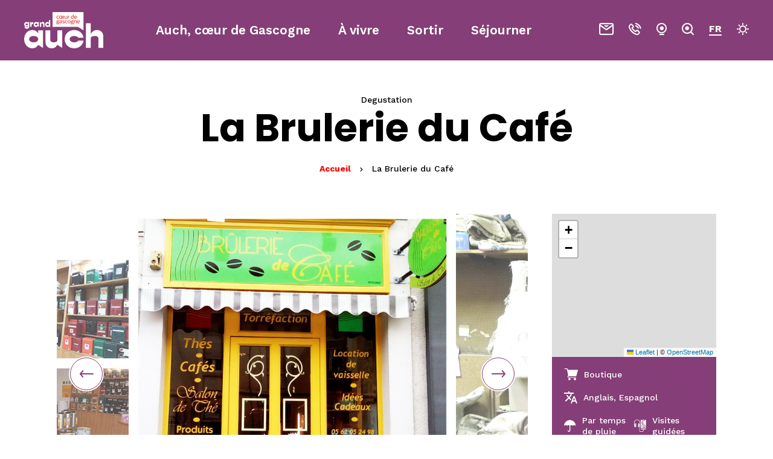

--- FILE ---
content_type: text/html; charset=UTF-8
request_url: https://www.auch-tourisme.com/degustation/la-brulerie-du-cafe/
body_size: 16665
content:
<!doctype html>
<html lang="fr-FR" class="no-js">
<head>
<meta charset="UTF-8">
<title>La Brulerie du Café - Grand Auch Coeur de Gascogne, site officiel de l&#039;Office de Tourisme</title>
<meta http-equiv="X-UA-Compatible" content="IE=edge,chrome=1">
<meta name="viewport"
      content="width=device-width, initial-scale=1.0, minimum-scale=1.0, maximum-scale=5.0, user-scalable=yes">

<link href="//www.google-analytics.com" rel="dns-prefetch">

<meta name="uri-translation" content="on" /><link rel="alternate" hreflang="fr" href="https://www.auch-tourisme.com/degustation/la-brulerie-du-cafe/" />
<link rel="alternate" hreflang="en" href="https://en.auch-tourisme.com/degustation/la-brulerie-du-cafe/" />
<link rel="alternate" hreflang="es" href="https://es.auch-tourisme.com/degustation/la-brulerie-du-cafe/" />

	<!-- This site is optimized with the Yoast SEO plugin v15.2.1 - https://yoast.com/wordpress/plugins/seo/ -->
	<meta name="description" content="Rencontre avec un artisan torréfacteurLa Brulerie du Café est un artisan torréfacteur à Auch qui propose 18 cafés pur origine, pur Arabica, en grain ou moulu ou en capsules compatibles Nespresso, des machines à café avec ou sans broyeur de la marque DELONGHI, 120 sortes de thé du monde dont le thé bio LOV ORGANIC, des chocolats de fabrication artisanale et régionale, des dragées PECOU, ainsi des accessoires comme des théières, des tasses, ou encore des boîtes à thé ou à café… Visite de la torréfaction sur réservation." />
	<meta name="robots" content="index, follow, max-snippet:-1, max-image-preview:large, max-video-preview:-1" />
	<link rel="canonical" href="https://www.auch-tourisme.com/degustation/la-brulerie-du-cafe/" />
	<meta property="og:locale" content="fr_FR" />
	<meta property="og:type" content="article" />
	<meta property="og:title" content="La Brulerie du Café - Grand Auch Coeur de Gascogne, site officiel de l&#039;Office de Tourisme" />
	<meta property="og:description" content="Rencontre avec un artisan torréfacteurLa Brulerie du Café est un artisan torréfacteur à Auch qui propose 18 cafés pur origine, pur Arabica, en grain ou moulu ou en capsules compatibles Nespresso, des machines à café avec ou sans broyeur de la marque DELONGHI, 120 sortes de thé du monde dont le thé bio LOV ORGANIC, des chocolats de fabrication artisanale et régionale, des dragées PECOU, ainsi des accessoires comme des théières, des tasses, ou encore des boîtes à thé ou à café… Visite de la torréfaction sur réservation." />
	<meta property="og:url" content="https://www.auch-tourisme.com/degustation/la-brulerie-du-cafe/" />
	<meta property="og:site_name" content="Grand Auch Coeur de Gascogne, site officiel de l&#039;Office de Tourisme" />
	<meta property="article:publisher" content="https://www.facebook.com/TourismeAuch" />
	<meta property="article:modified_time" content="2025-07-09T08:14:58+00:00" />
	<meta property="og:image" content="https://www.auch-tourisme.com/wp-content/uploads/2020/03/Vue-cathédrale-large-ciel-bleu-Copie.jpg" />
	<meta property="og:image:width" content="1654" />
	<meta property="og:image:height" content="1103" />
	<meta name="twitter:card" content="summary_large_image" />
	<meta name="twitter:creator" content="@tourismeauch" />
	<meta name="twitter:site" content="@tourismeauch" />
	<!-- / Yoast SEO plugin. -->


<link rel='dns-prefetch' href='//cdn.jsdelivr.net' />
<link rel='dns-prefetch' href='//www.google.com' />
<link rel='dns-prefetch' href='//s.w.org' />
		<script type="text/javascript">
			window._wpemojiSettings = {"baseUrl":"https:\/\/s.w.org\/images\/core\/emoji\/13.0.0\/72x72\/","ext":".png","svgUrl":"https:\/\/s.w.org\/images\/core\/emoji\/13.0.0\/svg\/","svgExt":".svg","source":{"concatemoji":"https:\/\/www.auch-tourisme.com\/wp-includes\/js\/wp-emoji-release.min.js"}};
			!function(e,a,t){var n,r,o,i=a.createElement("canvas"),p=i.getContext&&i.getContext("2d");function s(e,t){var a=String.fromCharCode;p.clearRect(0,0,i.width,i.height),p.fillText(a.apply(this,e),0,0);e=i.toDataURL();return p.clearRect(0,0,i.width,i.height),p.fillText(a.apply(this,t),0,0),e===i.toDataURL()}function c(e){var t=a.createElement("script");t.src=e,t.defer=t.type="text/javascript",a.getElementsByTagName("head")[0].appendChild(t)}for(o=Array("flag","emoji"),t.supports={everything:!0,everythingExceptFlag:!0},r=0;r<o.length;r++)t.supports[o[r]]=function(e){if(!p||!p.fillText)return!1;switch(p.textBaseline="top",p.font="600 32px Arial",e){case"flag":return s([127987,65039,8205,9895,65039],[127987,65039,8203,9895,65039])?!1:!s([55356,56826,55356,56819],[55356,56826,8203,55356,56819])&&!s([55356,57332,56128,56423,56128,56418,56128,56421,56128,56430,56128,56423,56128,56447],[55356,57332,8203,56128,56423,8203,56128,56418,8203,56128,56421,8203,56128,56430,8203,56128,56423,8203,56128,56447]);case"emoji":return!s([55357,56424,8205,55356,57212],[55357,56424,8203,55356,57212])}return!1}(o[r]),t.supports.everything=t.supports.everything&&t.supports[o[r]],"flag"!==o[r]&&(t.supports.everythingExceptFlag=t.supports.everythingExceptFlag&&t.supports[o[r]]);t.supports.everythingExceptFlag=t.supports.everythingExceptFlag&&!t.supports.flag,t.DOMReady=!1,t.readyCallback=function(){t.DOMReady=!0},t.supports.everything||(n=function(){t.readyCallback()},a.addEventListener?(a.addEventListener("DOMContentLoaded",n,!1),e.addEventListener("load",n,!1)):(e.attachEvent("onload",n),a.attachEvent("onreadystatechange",function(){"complete"===a.readyState&&t.readyCallback()})),(n=t.source||{}).concatemoji?c(n.concatemoji):n.wpemoji&&n.twemoji&&(c(n.twemoji),c(n.wpemoji)))}(window,document,window._wpemojiSettings);
		</script>
		<style type="text/css">
img.wp-smiley,
img.emoji {
	display: inline !important;
	border: none !important;
	box-shadow: none !important;
	height: 1em !important;
	width: 1em !important;
	margin: 0 .07em !important;
	vertical-align: -0.1em !important;
	background: none !important;
	padding: 0 !important;
}
</style>
	<link rel='stylesheet' id='gtranslate-style-css'  href='https://www.auch-tourisme.com/wp-content/plugins/gtranslate/gtranslate-style24.css' type='text/css' media='all' />
<link rel='stylesheet' id='wp-etourisme-css'  href='https://www.auch-tourisme.com/wp-content/plugins/wp-etourisme/public/css/wp-etourisme-public.min.css' type='text/css' media='all' />
<link rel='stylesheet' id='wp-block-library-css'  href='https://www.auch-tourisme.com/wp-includes/css/dist/block-library/style.min.css' type='text/css' media='all' />
<link rel='stylesheet' id='contact-form-7-css'  href='https://www.auch-tourisme.com/wp-content/plugins/contact-form-7/includes/css/styles.css' type='text/css' media='all' />
<link rel='stylesheet' id='iris-sso-instagram-css'  href='https://www.auch-tourisme.com/wp-content/plugins/iris-sso-instagram/assets/dist/css/app_shared.min.css' type='text/css' media='all' />
<link rel='stylesheet' id='app-css'  href='https://www.auch-tourisme.com/wp-content/themes/otgrandauch/assets/dist/css/app.min.css' type='text/css' media='all' />
<link rel='stylesheet' id='app-tourism-css'  href='https://www.auch-tourisme.com/wp-content/themes/otgrandauch/assets/dist/css/app-tourism.min.css' type='text/css' media='all' />
<script type='text/javascript' defer src='https://code.jquery.com/jquery-3.4.1.min.js' id='jquery-core-js'></script>
<script type='text/javascript' defer src='https://www.auch-tourisme.com/wp-content/plugins/wp-etourisme/public/js/wp-etourisme-map-adapter.min.js' id='wpetourisme-map-adapter-js'></script>
<script type='text/javascript' id='wpetourisme-map-js-extra'>
/* <![CDATA[ */
var wpetMaps = {"url_public":"https:\/\/www.auch-tourisme.com\/wp-content\/plugins\/wp-etourisme\/public\/","ajax_param":{"ajax":"https:\/\/www.auch-tourisme.com\/wp-json\/irisit\/post_type\/degustation","filter":{"include":[109616]},"order":{"commune":"ASC"}},"ajax_path":"https:\/\/www.auch-tourisme.com\/wp-json\/irismap\/profile","iti_path":"https:\/\/www.auch-tourisme.com\/wp-json\/irismap\/route","poi_path":"https:\/\/www.auch-tourisme.com\/wp-json\/irisit\/poi\/","maps":{"leaflet":{"map_option":{"minZoom":"6","maxZoom":"16","scrollWheelZoom":""},"markeroption":{"iconSize":[40,40]},"tilesurl":"https:\/\/{s}.tile.openstreetmap.org\/{z}\/{x}\/{y}.png"},"default":{"leaflet":{"type":"leaflet","default":{"tileurl":"https:\/\/{s}.tile.openstreetmap.org\/{z}\/{x}\/{y}.png","copyright":"&copy; <a target=\"_blank\" href=\"https:\/\/www.openstreetmap.org\/copyright\">OpenStreetMap<\/a>","name":"Open Street Map"}}}},"selected":"leaflet","lightpick":"DD\/MM\/YYYY","locale":"fr","legend":{"downloadpng":"T\u00e9l\u00e9charger","altitudeaxis":"Altitude (m)","distanceaxis":"Distance (km)","altitude":"Altitude","elevation":"Pente","distance":"Distance"},"options":{"marker":"https:\/\/www.auch-tourisme.com\/wp-content\/themes\/otgrandauch\/assets\/dist\/images\/markers\/marker.svg","markerhover":"https:\/\/www.auch-tourisme.com\/wp-content\/themes\/otgrandauch\/assets\/dist\/images\/markers\/marker-hover.svg","latitude":"43.647851","longitude":"0.593453","zoom":"12","switchmode":0,"norecenter":true}};
/* ]]> */
</script>
<script type='text/javascript' defer src='https://www.auch-tourisme.com/wp-content/plugins/wp-etourisme/public/js/wp-etourisme-maps.min.js' id='wpetourisme-map-js'></script>
<script type='text/javascript' defer src='https://cdn.jsdelivr.net/npm/apexcharts@3.42.0' id='apexcharts-js'></script>
<script type='text/javascript' id='iris-bookmarks-add-bookmark-js-js-extra'>
/* <![CDATA[ */
var add_bookmark_object = {"iris_bookmarks":"https:\/\/www.auch-tourisme.com\/wp-json\/iris-bookmarks\/","object_added_to_list":"Cette fiche a \u00e9t\u00e9 ajout\u00e9e \u00e0 votre liste de favoris.","new_list_created":"Ce favori a bien \u00e9t\u00e9 ajout\u00e9 \u00e0 la nouvelle liste.","list_name_empty":"Le champ du nom de la liste est vide, vous devez saisir un nom pour pouvoir la cr\u00e9er.","loading":"Chargement..."};
/* ]]> */
</script>
<script type='text/javascript' defer src='https://www.auch-tourisme.com/wp-content/plugins/iris-bookmarks/shared/js/iris-bookmarks-shared-add-bookmark.js' id='iris-bookmarks-add-bookmark-js-js'></script>
<script type='text/javascript' defer src='https://www.auch-tourisme.com/wp-content/plugins/iris-weather/public/scripts/app_shared.js' id='weather-shared-js'></script>
<link rel="https://api.w.org/" href="https://www.auch-tourisme.com/wp-json/" /><link rel='shortlink' href='https://www.auch-tourisme.com/?p=109616' />
<link rel="alternate" type="application/json+oembed" href="https://www.auch-tourisme.com/wp-json/oembed/1.0/embed?url=https%3A%2F%2Fwww.auch-tourisme.com%2Fdegustation%2Fla-brulerie-du-cafe%2F" />
<link rel="alternate" type="text/xml+oembed" href="https://www.auch-tourisme.com/wp-json/oembed/1.0/embed?url=https%3A%2F%2Fwww.auch-tourisme.com%2Fdegustation%2Fla-brulerie-du-cafe%2F&#038;format=xml" />
<link rel="alternate" href="https://www.auch-tourisme.com/degustation/la-brulerie-du-cafe/" hreflang="fr"/>
<link rel="alternate" href="https://www.auch-tourisme.com/en/degustation/la-brulerie-du-cafe/" hreflang="en"/>
<link rel="alternate" href="https://www.auch-tourisme.com/degustation/la-brulerie-du-cafe/" hreflang="x-default"/>
<script>var gt_request_uri = '/degustation/la-brulerie-du-cafe/';</script><link rel="icon" href="https://www.auch-tourisme.com/wp-content/uploads/2020/03/cropped-favicon_rouge-32x32.png" sizes="32x32" />
<link rel="icon" href="https://www.auch-tourisme.com/wp-content/uploads/2020/03/cropped-favicon_rouge-192x192.png" sizes="192x192" />
<link rel="apple-touch-icon" href="https://www.auch-tourisme.com/wp-content/uploads/2020/03/cropped-favicon_rouge-180x180.png" />
<meta name="msapplication-TileImage" content="https://www.auch-tourisme.com/wp-content/uploads/2020/03/cropped-favicon_rouge-270x270.png" />

<script type="application/ld+json">
    {
        "@context": "http://schema.org/",
        "@type": "TouristInformationCenter",
        "name": "Office de Tourisme Grand Auch Cœur de Gascogne",
        "address": {
            "@type": "PostalAddress",
            "streetAddress":"3, place de la République - BP 20174",
            "postalCode":"32003",
            "addressLocality":"AUCH "
        },
        "image": {
            "@type": "ImageObject",
            "url":"https://www.auch-tourisme.com/wp-content/themes/otgrandauch/assets/dist/images/logo.svg"
        },
        "telephone": "+33 5 62 05 22 89",
        "geo": {
            "@type": "GeoCoordinates",
            "latitude": "43.6466",
            "longitude": "0.585234"
        },
        "sameAs" : [
            "https://www.facebook.com/TourismeAuch","https://www.instagram.com/auchtourisme/","https://www.youtube.com/channel/UCacI4Ud-82ac5T6fG1aW3Bg"        ]
    }
</script>
<!-- Google Tag Manager -->
<script>(function(w,d,s,l,i){w[l]=w[l]||[];w[l].push({'gtm.start':
new Date().getTime(),event:'gtm.js'});var f=d.getElementsByTagName(s)[0],
j=d.createElement(s),dl=l!='dataLayer'?'&l='+l:'';j.async=true;j.src=
'https://www.googletagmanager.com/gtm.js?id='+i+dl;f.parentNode.insertBefore(j,f);
})(window,document,'script','dataLayer','GTM-PSBZV6X');</script>
<!-- End Google Tag Manager -->
<!-- Matomo -->
<script>
  var _paq = window._paq = window._paq || [];
  /* tracker methods like "setCustomDimension" should be called before "trackPageView" */
  _paq.push(['trackPageView']);
  _paq.push(['enableLinkTracking']);
  (function() {
    var u="https://auchtourisme.matomo.cloud/";
    _paq.push(['setTrackerUrl', u+'matomo.php']);
    _paq.push(['setSiteId', '1']);
    var d=document, g=d.createElement('script'), s=d.getElementsByTagName('script')[0];
    g.async=true; g.src='//cdn.matomo.cloud/auchtourisme.matomo.cloud/matomo.js'; s.parentNode.insertBefore(g,s);
  })();
</script>
<!-- End Matomo Code --></head>

        
<body class="degustation-template-default single single-degustation postid-109616 single-wpet" " lang="fr_FR">

                <!-- Google Tag Manager (noscript) -->
<noscript><iframe src="https://www.googletagmanager.com/ns.html?id=GTM-PSBZV6X"
height="0" width="0" style="display:none;visibility:hidden"></iframe></noscript>
<!-- End Google Tag Manager (noscript) -->
<div class="wrapper">


<header class="header "
        role="banner">

    <div class="navbar">

                <p class="logo">
            <a class="logoItem" href="https://www.auch-tourisme.com">
                <img src="https://www.auch-tourisme.com/wp-content/themes/otgrandauch/assets/dist/images/logo.svg"
                     alt="Grand Auch Coeur de Gascogne, site officiel de l&#039;Office de Tourisme">
                <span class="sr-only">Grand Auch Coeur de Gascogne, site officiel de l&#039;Office de Tourisme</span>
            </a>
        </p>
        
        <div class="mainnav">
            <nav class="menu-menu-header-container" >
    <ul class="menu">

        <li class="menu-item menu-item-has-children">
            <a href="https://www.auch-tourisme.com/auch-coeur-de-gascogne/">
                Auch, cœur de Gascogne            </a>
    
            <button type="button" class="moreMenu" aria-hidden="true">
                Voir plus            </button>
            
            <div class="subMenu">
                <div class="subMenuInner clear">
                    <button class="menuBack" type="button" aria-hidden="true">retour</button>
                    
                                                                                                        <div class="subMenuInnerColumn">
                                                        
                                        <div class="subMenuInnerListLi">
                                            
                                            <div class="subMenuInnerListLiBloc js-click">
                                                <p class="subMenuInnerListLiThumbnail">
                                                    <img data-src="https://www.auch-tourisme.com/wp-content/uploads/2021/03/Centre-ville-dAuch-©Linstant-C-photographe_Office-de-Tourisme-Grand-Auch-coeur-de-Gascogne-380x480.jpg" alt="Visiter la cathédrale Sainte-Marie">
                                                </p>

                                                <p class="subMenuInnerListLiTitle">
                                                    <a href="https://www.auch-tourisme.com/auch-coeur-de-gascogne/visiter-la-cathedrale-sainte-marie/">
                                                        Visiter la cathédrale Sainte-Marie                                                    </a>
                                                </p>
                                            </div>
                                        </div>
                
                                                                    </div>
                                    
                                                            <div class="subMenuInnerColumn">
                                                        
                                        <div class="subMenuInnerListLi">
                                                    

                                                <div class="subMenuInnerListLiBloc js-click">
                                                    <p class="subMenuInnerListLiThumbnail">
                                                        <img data-src="https://www.auch-tourisme.com/wp-content/uploads/wpetourisme/CDT32_0134661-380x427.jpg"  alt="Auch, capitale de la Gascogne">
                                                    </p>
                                
                                                    <p class="subMenuInnerListLiTitle">
                                                        <a href="https://www.auch-tourisme.com/auch-coeur-de-gascogne/sillonner-auch-et-le-coeur-de-la-gascogne/auch-capitale-de-la-gascogne/">
                                                            Auch, capitale de la Gascogne                                                        </a>
                                                    </p>
                                                </div>
                                        </div>
                
                                                                    </div>
                                    
                                                            <div class="subMenuInnerColumn">
                                                        
                                        <div class="subMenuInnerListLi">

                                                                                            <div class="subMenuInnerListLiContent">
                                                    <p class="subMenuInnerListLiContentThumbnail js-click">

                                                        <span class="subMenuInnerListLiContentTitle">
                                                            <a href="https://www.auch-tourisme.com/auch-coeur-de-gascogne/sillonner-auch-et-le-coeur-de-la-gascogne/">
                                                                Sillonner Auch et le cœur de la Gascogne                                                            </a>
                                                        </span>
                                                    </p>
                                                                                                                                        
                                                        <p class="subMenuInnerListLiContentTitleSub">
                                                            <a href="https://www.auch-tourisme.com/auch-coeur-de-gascogne/decouvrir-le-musee-des-ameriques-auch/">
                                                                Découvrir le Musée des Amériques – Auch                                                            </a>
                                                        </p>
                                                                                                                                        
                                                        <p class="subMenuInnerListLiContentTitleSub">
                                                            <a href="https://www.auch-tourisme.com/auch-coeur-de-gascogne/sillonner-auch-et-le-coeur-de-la-gascogne/lavardens-et-son-chateau/">
                                                                Lavardens et son château                                                            </a>
                                                        </p>
                                                                                                                                        
                                                        <p class="subMenuInnerListLiContentTitleSub">
                                                            <a href="https://www.auch-tourisme.com/auch-coeur-de-gascogne/rencontrer-lesprit-de-dartagnan/">
                                                                Rencontrer l&rsquo;esprit de d’Artagnan                                                            </a>
                                                        </p>
                                                                                                                                        
                                                        <p class="subMenuInnerListLiContentTitleSub">
                                                            <a href="https://www.auch-tourisme.com/auch-coeur-de-gascogne/sillonner-auch-et-le-coeur-de-la-gascogne/montaut-les-creneaux/">
                                                                Montaut-les-Créneaux                                                            </a>
                                                        </p>
                                                                                                                                        
                                                        <p class="subMenuInnerListLiContentTitleSub">
                                                            <a href="https://www.auch-tourisme.com/auch-coeur-de-gascogne/sillonner-auch-et-le-coeur-de-la-gascogne/castelnau-barbarens-village-medieval/">
                                                                Castelnau-Barbarens, village médiéval                                                            </a>
                                                        </p>
                                                                                                                                        
                                                        <p class="subMenuInnerListLiContentTitleSub">
                                                            <a href="https://www.auch-tourisme.com/auch-coeur-de-gascogne/sillonner-auch-et-le-coeur-de-la-gascogne/le-village-thermal-de-castera-verduzan/">
                                                                Le village thermal de Castéra-Verduzan                                                            </a>
                                                        </p>
                                                                                                    </div>
                                                                
                    
                                        </div>
                
                                                                    </div>
                                                    
                                                            <div class="subMenuInnerColumn">
                                                        
                                        <div class="subMenuInnerListAccelerateurs">
                                                    
                                            <div class="subMenuInnerListAccelerateursItem js-click">
                                                <p class="subMenuInnerListAccelerateursItemThumbnail">
                                                    <img data-src="https://www.auch-tourisme.com/wp-content/uploads/2025/02/Redim-Village-dOrdan-Larroque-Balade-©Collection-Tourisme-Gers-Arnaud-Spani-14-255x80.jpg"  alt="Les villages fleuris">
                                                </p>
                            
                                                <p class="subMenuInnerListAccelerateursItemTitle">
                                                    <a href="https://www.auch-tourisme.com/auch-coeur-de-gascogne/sillonner-auch-et-le-coeur-de-la-gascogne/les-villages-fleuris/">
                                                        Les villages fleuris                                                    </a>
                                                </p>
                                            </div>

                    
                                        </div>
                
                                                        
                                        <div class="subMenuInnerListAccelerateurs">
                                                    
                                            <div class="subMenuInnerListAccelerateursItem js-click">
                                                <p class="subMenuInnerListAccelerateursItemThumbnail">
                                                    <img data-src="https://www.auch-tourisme.com/wp-content/uploads/2020/03/Vignes-Saint-Jean-Poutge-Herrebouc-©David-REMAZEILLES-5-255x80.jpg"  alt="Le vignoble gersois">
                                                </p>
                            
                                                <p class="subMenuInnerListAccelerateursItemTitle">
                                                    <a href="https://www.auch-tourisme.com/auch-coeur-de-gascogne/le-vignoble-gersois/">
                                                        Le vignoble gersois                                                    </a>
                                                </p>
                                            </div>

                    
                                        </div>
                
                                                        
                                        <div class="subMenuInnerListAccelerateurs">
                                                    
                                            <div class="subMenuInnerListAccelerateursItem js-click">
                                                <p class="subMenuInnerListAccelerateursItemThumbnail">
                                                    <img data-src="https://www.auch-tourisme.com/wp-content/uploads/2024/10/Festival-Circa_redim-Iris-©-Collection-Tourisme-Gers-Arnaud-Spani-83-255x80.jpg"  alt="Plonger dans les arts du cirque">
                                                </p>
                            
                                                <p class="subMenuInnerListAccelerateursItemTitle">
                                                    <a href="https://www.auch-tourisme.com/auch-coeur-de-gascogne/plonger-dans-les-arts-du-cirque/">
                                                        Plonger dans les arts du cirque                                                    </a>
                                                </p>
                                            </div>

                    
                                        </div>
                
                                                        
                                        <div class="subMenuInnerListAccelerateurs">
                                                    
                                            <div class="subMenuInnerListAccelerateursItem js-click">
                                                <p class="subMenuInnerListAccelerateursItemThumbnail">
                                                    <img data-src="https://www.auch-tourisme.com/wp-content/uploads/2024/08/CDT32_0189379_HD_redim-255x80.jpg"  alt="Savourer la gastronomie gasconne">
                                                </p>
                            
                                                <p class="subMenuInnerListAccelerateursItemTitle">
                                                    <a href="https://www.auch-tourisme.com/auch-coeur-de-gascogne/savourer-la-gastronomie-gasconne/">
                                                        Savourer la gastronomie gasconne                                                    </a>
                                                </p>
                                            </div>

                    
                                        </div>
                
                                                                    </div>
                                                    
                                                            </div>
            </div>
        </li>

        <li class="menu-item">
            <a href="https://www.auch-tourisme.com/a-vivre/">
                À vivre            </a>
        </li>

        <li class="menu-item menu-item-has-children">
            <a href="https://www.auch-tourisme.com/sortir/">
                <span>Sortir</span>
            </a>

            <button type="button" class="moreMenu" aria-hidden="true">
                Voir plus            </button>

            <div class="subMenu">
                <div class="subMenuInner clear">
                    <button class="menuBack" type="button" aria-hidden="true">retour</button>

                    
                                                                                    <div class="subMenuInnerColumn">
                                    
                                        <div class="subMenuInnerListLi">
                                            
                                            <div class="subMenuInnerListLiBloc js-click">
                                                <p class="subMenuInnerListLiThumbnail">
                                                    <img data-src="https://www.auch-tourisme.com/wp-content/uploads/2025/01/Festival-Circa_redim-Iris©-Collection-Tourisme-Gers-Arnaud-Spani-66-380x480.jpg"  alt="L&rsquo;agenda">
                                                </p>

                                                <p class="subMenuInnerListLiTitle">
                                                    <a href="https://www.auch-tourisme.com/sortir/lagenda/">
                                                        L&rsquo;agenda                                                    </a>
                                                </p>
                                            </div>
                                        </div>

                                                                    </div>
                            
                                                            <div class="subMenuInnerColumn">
                                    
                                        <div class="subMenuInnerListLi">
                                            
                                            <div class="subMenuInnerListLiBloc js-click">
                                                <p class="subMenuInnerListLiThumbnail">
                                                    <img data-src="https://www.auch-tourisme.com/wp-content/uploads/2024/03/CDT32_0189340_HD-redim-380x480.jpg"  alt="Les marchés hebdomadaires">
                                                </p>

                                                <p class="subMenuInnerListLiTitle">
                                                    <a href="https://www.auch-tourisme.com/sortir/les-marches-hebdomadaires/">
                                                        Les marchés hebdomadaires                                                    </a>
                                                </p>
                                            </div>

                                        </div>

                                                                    </div>
                            
                                                             <div class="subMenuInnerColumn">
                                     
                                         <div class="subMenuInnerListLi">

                                                                                              <div class="subMenuInnerListLiContent">
                                                     <p class="subMenuInnerListLiContentThumbnail js-click">
                                                         <span class="subMenuInnerListLiContentTitle">
                                                             <a href="https://www.auch-tourisme.com/sortir/activites/">
                                                                 Activités                                                             </a>
                                                         </span>
                                                     </p>
                                                                                                              
                                                         <p class="subMenuInnerListLiContentTitleSub">
                                                             <a href="https://www.auch-tourisme.com/sortir/activites/circuits-et-randonnees/">
                                                                 Circuits et Randonnées                                                             </a>
                                                         </p>
                                                                                                              
                                                         <p class="subMenuInnerListLiContentTitleSub">
                                                             <a href="https://www.auch-tourisme.com/sortir/activites/parcs-et-jardins/">
                                                                 Parcs et Jardins                                                             </a>
                                                         </p>
                                                                                                              
                                                         <p class="subMenuInnerListLiContentTitleSub">
                                                             <a href="https://www.auch-tourisme.com/sortir/activites/musees-et-sites-de-visite/">
                                                                 Musées et sites de visite                                                             </a>
                                                         </p>
                                                                                                              
                                                         <p class="subMenuInnerListLiContentTitleSub">
                                                             <a href="https://www.auch-tourisme.com/sortir/activites/loisirs-et-baignade/">
                                                                 Loisirs et baignade                                                             </a>
                                                         </p>
                                                                                                              
                                                         <p class="subMenuInnerListLiContentTitleSub">
                                                             <a href="https://www.auch-tourisme.com/sortir/activites/domaines-viticoles/">
                                                                 Domaines viticoles                                                             </a>
                                                         </p>
                                                                                                              
                                                         <p class="subMenuInnerListLiContentTitleSub">
                                                             <a href="https://www.auch-tourisme.com/sortir/activites/brasseries-artisanales/">
                                                                 Brasseries artisanales                                                             </a>
                                                         </p>
                                                                                                              
                                                         <p class="subMenuInnerListLiContentTitleSub">
                                                             <a href="https://www.auch-tourisme.com/sortir/activites/visite-de-fermes-agritourisme/">
                                                                 Vente et visites à la ferme                                                             </a>
                                                         </p>
                                                                                                              
                                                         <p class="subMenuInnerListLiContentTitleSub">
                                                             <a href="https://www.auch-tourisme.com/sortir/activites/artisans-dart-et-galeries-darts/">
                                                                 Expositions, artisans et galeries d&rsquo;arts                                                             </a>
                                                         </p>
                                                                                                      </div>
                                             

                                         </div>

                                                                      </div>
                             
                                                             <div class="subMenuInnerColumn">
                                    
                                        <div class="subMenuInnerListAccelerateurs">
                                            
                                            <div class="subMenuInnerListAccelerateursItem js-click">
                                                <p class="subMenuInnerListAccelerateursItemThumbnail">
                                                    <img data-src="https://www.auch-tourisme.com/wp-content/uploads/wpetourisme/CDT32_0071145-255x80.jpg"  alt="Visites guidées et parcours découverte">
                                                </p>

                                                <p class="subMenuInnerListAccelerateursItemTitle">
                                                    <a href="https://www.auch-tourisme.com/sortir/visites-guidees-et-parcours-decouverte/">
                                                        Visites guidées et parcours découverte                                                    </a>
                                                </p>
                                            </div>


                                        </div>

                                    
                                        <div class="subMenuInnerListAccelerateurs">
                                            
                                            <div class="subMenuInnerListAccelerateursItem js-click">
                                                <p class="subMenuInnerListAccelerateursItemThumbnail">
                                                    <img data-src="https://www.auch-tourisme.com/wp-content/uploads/2020/04/CIRCa-festival-scene-ouverte©CIRCa-255x80.jpg"  alt="La saison culturelle à Auch">
                                                </p>

                                                <p class="subMenuInnerListAccelerateursItemTitle">
                                                    <a href="https://www.auch-tourisme.com/sortir/la-saison-culturelle-a-auch/">
                                                        La saison culturelle à Auch                                                    </a>
                                                </p>
                                            </div>


                                        </div>

                                    
                                        <div class="subMenuInnerListAccelerateurs">
                                            
                                            <div class="subMenuInnerListAccelerateursItem js-click">
                                                <p class="subMenuInnerListAccelerateursItemThumbnail">
                                                    <img data-src="https://www.auch-tourisme.com/wp-content/uploads/2020/03/Montaut-Les-Créneaux-255x80.jpg"  alt="Tous les villages">
                                                </p>

                                                <p class="subMenuInnerListAccelerateursItemTitle">
                                                    <a href="https://www.auch-tourisme.com/sortir/activites/tous-les-villages-dauch-coeur-de-gascogne/">
                                                        Tous les villages                                                    </a>
                                                </p>
                                            </div>


                                        </div>

                                    
                                        <div class="subMenuInnerListAccelerateurs">
                                            
                                            <div class="subMenuInnerListAccelerateursItem js-click">
                                                <p class="subMenuInnerListAccelerateursItemThumbnail">
                                                    <img data-src="https://www.auch-tourisme.com/wp-content/uploads/2020/03/apéro-bar-sortir-255x80.jpg"  alt="Où sortir">
                                                </p>

                                                <p class="subMenuInnerListAccelerateursItemTitle">
                                                    <a href="https://www.auch-tourisme.com/sortir/ou-sortir/">
                                                        Où sortir                                                    </a>
                                                </p>
                                            </div>


                                        </div>

                                                                    </div>
                            
                                                            </div>
            </div>
        </li>

        <li class="menu-item menu-item-has-children">
            <a href="https://www.auch-tourisme.com/sejourner/">
                Séjourner            </a>

            <button type="button" class="moreMenu" aria-hidden="true">
                Voir plus            </button>

            <div class="subMenu">
                <div class="subMenuInner clear">
                    <button class="menuBack" type="button" aria-hidden="true">retour</button>

                                                                                                        <div class="subMenuInnerColumn">
                                    
                                        <div class="subMenuInnerListLi">
                                            
                                            <div class="subMenuInnerListLiBloc js-click">
                                                <p class="subMenuInnerListLiThumbnail">
                                                    <img data-src="https://www.auch-tourisme.com/wp-content/uploads/2024/10/Adultes-en-chambres-dhotes_redim-©Collection-Tourisme-Gers-Arnaud-Spani-10-380x480.jpg"  alt="Hébergements">
                                                </p>

                                                <p class="subMenuInnerListLiTitle">
                                                    <a href="https://www.auch-tourisme.com/sejourner/hebergements/">
                                                        Hébergements                                                    </a>
                                                </p>
                                            </div>
                                        </div>

                                                                    </div>
                            
                                                            <div class="subMenuInnerColumn">
                                    
                                        <div class="subMenuInnerListLi">
                                            

                                            <div class="subMenuInnerListLiBloc js-click">
                                                <p class="subMenuInnerListLiThumbnail">
                                                    <img data-src="https://www.auch-tourisme.com/wp-content/uploads/2025/03/Groupe-amis-au-restaurant-©Collection-Tourisme-Gers-Arnaud-Spani-11-380x480.jpg"  alt="Restaurants">
                                                </p>

                                                <p class="subMenuInnerListLiTitle">
                                                    <a href="https://www.auch-tourisme.com/sejourner/restaurants/">
                                                        Restaurants                                                    </a>
                                                </p>
                                            </div>

                                        </div>

                                                                    </div>
                            
                                                            <div class="subMenuInnerColumn">
                                    
                                        <div class="subMenuInnerListLi">

                                                                                            <div class="subMenuInnerListLiContent">
                                                    <p class="subMenuInnerListLiContentThumbnail js-click">

                                                        <span class="subMenuInnerListLiContentTitle">
                                                            <a href="https://www.auch-tourisme.com/sejourner/vie-pratique/">
                                                                Vie pratique                                                            </a>
                                                        </span>
                                                    </p>
                                                                                                            
                                                        <p class="subMenuInnerListLiContentTitleSub">
                                                            <a href="https://www.auch-tourisme.com/sejourner/voir-les-grands-sites-doccitanie/">
                                                                Les Grands Sites Occitanie                                                            </a>
                                                        </p>
                                                                                                            
                                                        <p class="subMenuInnerListLiContentTitleSub">
                                                            <a href="https://www.auch-tourisme.com/sejourner/vie-pratique/aires-de-pique-nique-et-jeux/">
                                                                Aires de pique-nique et jeux                                                            </a>
                                                        </p>
                                                                                                            
                                                        <p class="subMenuInnerListLiContentTitleSub">
                                                            <a href="https://www.auch-tourisme.com/sejourner/vie-pratique/bibliotheques-ludotheque/">
                                                                Bibliothèques / Ludothèque                                                            </a>
                                                        </p>
                                                                                                            
                                                        <p class="subMenuInnerListLiContentTitleSub">
                                                            <a href="https://www.auch-tourisme.com/sejourner/vie-pratique/boutiques-gourmandes/">
                                                                Boutiques gourmandes                                                            </a>
                                                        </p>
                                                                                                            
                                                        <p class="subMenuInnerListLiContentTitleSub">
                                                            <a href="https://www.auch-tourisme.com/sejourner/vie-pratique/vacances-accessibles/">
                                                                Vacances accessibles                                                            </a>
                                                        </p>
                                                                                                            
                                                        <p class="subMenuInnerListLiContentTitleSub">
                                                            <a href="https://www.auch-tourisme.com/sejourner/vie-pratique/comment-venir/">
                                                                Comment venir et se déplacer ?                                                            </a>
                                                        </p>
                                                                                                            
                                                        <p class="subMenuInnerListLiContentTitleSub">
                                                            <a href="https://www.auch-tourisme.com/sejourner/vie-pratique/parkings-et-stationnement/">
                                                                Parkings et stationnement                                                            </a>
                                                        </p>
                                                                                                            
                                                        <p class="subMenuInnerListLiContentTitleSub">
                                                            <a href="https://www.auch-tourisme.com/sejourner/vie-pratique/sante-et-urgences/">
                                                                Santé et urgences                                                            </a>
                                                        </p>
                                                                                                    </div>
                                            

                                        </div>

                                                                    </div>
                            
                                                            <div class="subMenuInnerColumn">
                                    
                                        <div class="subMenuInnerListAccelerateurs">
                                            
                                            <div class="subMenuInnerListAccelerateursItem js-click">
                                                <p class="subMenuInnerListAccelerateursItemThumbnail">
                                                    <img data-src="https://www.auch-tourisme.com/wp-content/uploads/2023/05/Salle-panorama-©-Office-de-tourisme-Grand-Auch-coeur-de-Gascogne-1-255x80.jpg"  alt="L&rsquo;Office de tourisme">
                                                </p>

                                                <p class="subMenuInnerListAccelerateursItemTitle">
                                                    <a href="https://www.auch-tourisme.com/sejourner/loffice-de-tourisme/">
                                                        L&rsquo;Office de tourisme                                                    </a>
                                                </p>
                                            </div>


                                        </div>

                                    
                                        <div class="subMenuInnerListAccelerateurs">
                                            
                                            <div class="subMenuInnerListAccelerateursItem js-click">
                                                <p class="subMenuInnerListAccelerateursItemThumbnail">
                                                    <img data-src="https://www.auch-tourisme.com/wp-content/uploads/2020/08/Le-Florida-4-255x80.jpg"  alt="Séjours tout compris">
                                                </p>

                                                <p class="subMenuInnerListAccelerateursItemTitle">
                                                    <a href="https://www.auch-tourisme.com/sejourner/sejours-tout-compris/">
                                                        Séjours tout compris                                                    </a>
                                                </p>
                                            </div>


                                        </div>

                                    
                                        <div class="subMenuInnerListAccelerateurs">
                                            
                                            <div class="subMenuInnerListAccelerateursItem js-click">
                                                <p class="subMenuInnerListAccelerateursItemThumbnail">
                                                    <img data-src="https://www.auch-tourisme.com/wp-content/uploads/2023/02/Chateau-de-Lartigole-255x80.jpg"  alt="Domaines pour vos évènements">
                                                </p>

                                                <p class="subMenuInnerListAccelerateursItemTitle">
                                                    <a href="https://www.auch-tourisme.com/sejourner/domaines-pour-vos-evenements/">
                                                        Domaines pour vos évènements                                                    </a>
                                                </p>
                                            </div>


                                        </div>

                                    
                                        <div class="subMenuInnerListAccelerateurs">
                                            
                                            <div class="subMenuInnerListAccelerateursItem js-click">
                                                <p class="subMenuInnerListAccelerateursItemThumbnail">
                                                    <img data-src="https://www.auch-tourisme.com/wp-content/uploads/wpetourisme/CDT32_0052626-255x80.jpg"  alt="Le Gers">
                                                </p>

                                                <p class="subMenuInnerListAccelerateursItemTitle">
                                                    <a href="https://www.auch-tourisme.com/sejourner/le-gers/">
                                                        Le Gers                                                    </a>
                                                </p>
                                            </div>


                                        </div>

                                                                    </div>
                            
                                                            </div>
            </div>
        </li>
    </ul>

    <ul class="toolsMobile">

        <p class="toolsItem toolsItem--weather">
            <a href="https://www.auch-tourisme.com/meteo/" data-toggle="tooltip" data-placement="bottom" title="Météo">
                <span class="sr-only">Météo</span>
            </a>
        </p>

        <div class="toolsItem toolsItem--langSwitcher langSwitcher" id="langSwitcher" data-current-lang>
            <ul id="sortable" class="ui-sortable langList langSwitcher_langs">
                
                    <li class="toolsItem--lang">
                        <span class="langCurrent">
                        fr                        </span>
                        <ul class="langList">
                            <!-- GTranslate: https://gtranslate.io/ -->
<a href="https://www.auch-tourisme.com/en" onclick="doGTranslate('fr|en');return false;" title="English" class="glink nturl notranslate">EN</a> <a href="https://www.auch-tourisme.com" onclick="doGTranslate('fr|fr');return false;" title="French" class="glink nturl notranslate">FR</a> <a href="https://www.auch-tourisme.com/es" onclick="doGTranslate('fr|es');return false;" title="Spanish" class="glink nturl notranslate">ES</a> 
<a href="https://revirada.eu/reader?src_lang=fra&tgt_lang=oci_gascon&url=https://www.auch-tourisme.com/" title="Occitan" class="glink nturl notranslate">OC</a>
<script>
function openTab(url) {var form=document.createElement('form');form.method='post';form.action=url;form.target='_blank';document.body.appendChild(form);form.submit();}
function doGTranslate(lang_pair) {if(lang_pair.value)lang_pair=lang_pair.value;if(lang_pair=='')return;var lang=lang_pair.split('|')[1];if(typeof _gaq!='undefined'){_gaq.push(['_trackEvent', 'GTranslate', lang, location.hostname+location.pathname+location.search]);}else {if(typeof ga!='undefined')ga('send', 'event', 'GTranslate', lang, location.hostname+location.pathname+location.search);}var plang=location.hostname.split('.')[0];if(plang.length !=2 && plang.toLowerCase() != 'zh-cn' && plang.toLowerCase() != 'zh-tw' && plang != 'hmn' && plang != 'haw' && plang != 'ceb')plang='fr';openTab(location.protocol+'//'+(lang == 'fr' ? '' : lang+'.')+location.hostname.replace('www.', '').replace(RegExp('^' + plang + '[.]'), '')+gt_request_uri);}
</script>
                        </ul>
                    </li>
            </ul>
        </div>

                    <p class="toolsItem toolsItem--search">
                <a href="##" class="js-wpSearchLayoutOpen" data-toggle="tooltip" data-placement="bottom" title="Rechercher">
                    <span class="sr-only">Je recherche</span>
                </a>
            </p>
        
        <p class="toolsItem toolsItem--webcam">
            <a href="https://www.auch-tourisme.com/webcam/" data-toggle="tooltip" data-placement="bottom" title="webcam">
                <span class="sr-only">Webcam</span>
            </a>
        </p>

        <p class="toolsItem toolsItem--contact">
            <a href="https://www.auch-tourisme.com/nous-contacter/" data-toggle="tooltip" data-placement="bottom" title="Nous contacter">
                <span class="sr-only">Nous contacter</span>
            </a>
        </p>
    </ul>
</nav>        </div>

        
<div class="tools">
    <p class="toolsItem trigger-menu-wrapper">
        <button class="trigger-menu c-hamburger c-hamburger--htx" id="trigger-menu">
            <span>Menu</span>
        </button>
    </p>

    <p class="toolsItem toolsItem--weather">
        <a href="https://www.auch-tourisme.com/meteo/" data-toggle="tooltip" data-placement="bottom"
           title="Météo">
            <span class="sr-only">Météo</span>
        </a>
    </p>

    <div class="toolsItem toolsItem--langSwitcher langSwitcher" id="langSwitcher"
         data-current-lang>
        <li class="langSwitcher_current langCurrent notranslate">
            fr        </li>
        <ul id="sortable" class="ui-sortable langList langSwitcher_langs">
<!--            --><!---->
<!--                <li class="toolsItem--lang">-->
<!--                    <ul class="langList">-->
<!--                        --><!--                            <li class="langItem">-->
<!--                                <a href="--><!--">-->
<!--                                    <span>--><!--</span>-->
<!--                                </a>-->
<!--                            </li>-->
<!--                        --><!--                    </ul>-->
<!--                </li>-->
<!--            -->
            <!-- GTranslate: https://gtranslate.io/ -->
<a href="https://www.auch-tourisme.com/en" onclick="doGTranslate('fr|en');return false;" title="English" class="glink nturl notranslate">EN</a> <a href="https://www.auch-tourisme.com" onclick="doGTranslate('fr|fr');return false;" title="French" class="glink nturl notranslate">FR</a> <a href="https://www.auch-tourisme.com/es" onclick="doGTranslate('fr|es');return false;" title="Spanish" class="glink nturl notranslate">ES</a> 
<a href="https://revirada.eu/reader?src_lang=fra&tgt_lang=oci_gascon&url=https://www.auch-tourisme.com/" title="Occitan" class="glink nturl notranslate">OC</a>
<script>
function openTab(url) {var form=document.createElement('form');form.method='post';form.action=url;form.target='_blank';document.body.appendChild(form);form.submit();}
function doGTranslate(lang_pair) {if(lang_pair.value)lang_pair=lang_pair.value;if(lang_pair=='')return;var lang=lang_pair.split('|')[1];if(typeof _gaq!='undefined'){_gaq.push(['_trackEvent', 'GTranslate', lang, location.hostname+location.pathname+location.search]);}else {if(typeof ga!='undefined')ga('send', 'event', 'GTranslate', lang, location.hostname+location.pathname+location.search);}var plang=location.hostname.split('.')[0];if(plang.length !=2 && plang.toLowerCase() != 'zh-cn' && plang.toLowerCase() != 'zh-tw' && plang != 'hmn' && plang != 'haw' && plang != 'ceb')plang='fr';openTab(location.protocol+'//'+(lang == 'fr' ? '' : lang+'.')+location.hostname.replace('www.', '').replace(RegExp('^' + plang + '[.]'), '')+gt_request_uri);}
</script>
        </ul>
    </div>

            <p class="toolsItem toolsItem--search">
            <a href="##" class="js-wpSearchLayoutOpen" data-toggle="tooltip" data-placement="bottom"
               title="Rechercher">
                <span class="sr-only">Je recherche</span>
            </a>
        </p>
    
    <p class="toolsItem toolsItem--webcam">
        <a href="https://www.auch-tourisme.com/webcam/" data-toggle="tooltip" data-placement="bottom"
           title="webcam">
            <span class="sr-only">Webcam</span>
        </a>
    </p>

            <p class="toolsItem toolsItem--tel">
            <a href="https://www.auch-tourisme.com/nous-contacter/" data-toggle="tooltip" data-placement="bottom"
               title="+33 5 62 05 22 89">
                <span class="sr-only">+33 5 62 05 22 89</span>
            </a>
        </p>
    
    <p class="toolsItem toolsItem--contact">
        <a href="https://www.auch-tourisme.com/nous-contacter/" data-toggle="tooltip" data-placement="bottom"
           title="Nous contacter">
            <span class="sr-only">Nous contacter</span>
        </a>
    </p>
</div>    </div>

        
</header>
<main id="main" role="main" itemscope itemtype="http://schema.org/LocalBusiness">

    <section class="section section--wpet clear" id="primary">

        <div class="container clear">

            <div class="wpetHeading">

    
            <p class="wpetTitleType">Degustation</p>
    
    <h1 class="wpetTitle entryTitle" itemprop="name">La Brulerie du Café</h1>

    
    
        <div class="wpetHeadingMeta">

            
            
        </div>

    
    

    
    <p class="breadcrumbs">
           <span xmlns:v="http://rdf.data-vocabulary.org/#">
               <span typeof="v:Breadcrumb">

                   <a href="https://www.auch-tourisme.com" rel="v:url" property="v:title">Accueil</a> <i class="fas fa-chevron-right"></i>
                   
                   <span class="breadcrumb_last">La Brulerie du Café</span>

               </span>
           </span>
    </p>


</div>

            <article class="wpetSection">

                
                        <div class="wpetGallery js-wpetGallery">
        
                            <div class="wpetGalleryItem">
                    <a data-fancybox="images" href="https://www.auch-tourisme.com/wp-content/uploads/wpetourisme/23239512-diaporama.jpg" title="devanture" data-caption="&lt;strong&gt;devanture&lt;/strong&gt;&lt;br&gt;&lt;em&gt;© Collection Tourisme Gers/la brulerie de café/Emilie Lagarde&lt;/em&gt;">
                        <img src="https://www.auch-tourisme.com/wp-content/uploads/wpetourisme/23239512-diaporama.jpg" alt="devanture" itemprop="image">
                    </a>
                                            <div class="wpetGalleryItem__credits">
                            <!--                            -->                            <!--                                <div class="wpetGalleryItem__title">-->
                            <!--</div>-->
                            <!--                            -->                                                            <div class="wpetGalleryItem__copyright">©Collection Tourisme Gers/la brulerie de café/Emilie Lagarde</div>
                                                    </div>
                                    </div>
                    
                            <div class="wpetGalleryItem">
                    <a data-fancybox="images" href="https://www.auch-tourisme.com/wp-content/uploads/wpetourisme/23239513-diaporama.jpg" title="torréfacteur" data-caption="&lt;strong&gt;torréfacteur&lt;/strong&gt;&lt;br&gt;&lt;em&gt;© Collection Tourisme Gers/la brulerie de café/Emilie Lagarde&lt;/em&gt;">
                        <img src="https://www.auch-tourisme.com/wp-content/uploads/wpetourisme/23239513-diaporama.jpg" alt="torréfacteur" itemprop="image">
                    </a>
                                            <div class="wpetGalleryItem__credits">
                            <!--                            -->                            <!--                                <div class="wpetGalleryItem__title">-->
                            <!--</div>-->
                            <!--                            -->                                                            <div class="wpetGalleryItem__copyright">©Collection Tourisme Gers/la brulerie de café/Emilie Lagarde</div>
                                                    </div>
                                    </div>
                    
                            <div class="wpetGalleryItem">
                    <a data-fancybox="images" href="https://www.auch-tourisme.com/wp-content/uploads/wpetourisme/23239514-diaporama.jpg" title="magasin" data-caption="&lt;strong&gt;magasin&lt;/strong&gt;&lt;br&gt;&lt;em&gt;© Collection Tourisme Gers/la brulerie de café/Emilie Lagarde&lt;/em&gt;">
                        <img src="https://www.auch-tourisme.com/wp-content/uploads/wpetourisme/23239514-diaporama.jpg" alt="magasin" itemprop="image">
                    </a>
                                            <div class="wpetGalleryItem__credits">
                            <!--                            -->                            <!--                                <div class="wpetGalleryItem__title">-->
                            <!--</div>-->
                            <!--                            -->                                                            <div class="wpetGalleryItem__copyright">©Collection Tourisme Gers/la brulerie de café/Emilie Lagarde</div>
                                                    </div>
                                    </div>
                    
                    <div class="wpetGalleryCount">
                3            </div>
            </div>

                    <div class="wpetSectionAside">
                        <div class="wpetNavigation js-wpetNavigation hentry">
    <ul data-nav-list>                 <li class="description" data-nav-item><a href="#description"
                                                                        class="js-scroll">À propos</a>
                </li>                 <li class="prestation" data-nav-item><a href="#prestation"
                                                                        class="js-scroll">Prestations</a>
                </li>             <li class="proximite" data-nav-item><a href="#proximite"
                                                   class="js-scroll">À proximité</a>
            </li>  </ul>
</div>
<div class="wpetPagination">
            <p class="wpetPaginationItem wpetPaginationItem--prev" data-placement="bottom" data-original-title="Offre précédente" data-toggle="tooltip">
            <a href="https://www.auch-tourisme.com/degustation/maison-bourrec/" rel="prev"></a>        </p>
        <p class="wpetPaginationItem wpetPaginationItem--list" data-placement="bottom" data-original-title="Retour à la liste" data-toggle="tooltip">
        <a href="">
            <span class="sr-only">Retour à la liste </span>
        </a>
    </p>
    </div>
                    </div>

                    <div class="wpetSectionContent hentry">
                        
    <div class="wpetStrate" id="description">

                    <div class="wpetStrateParts">
                
                
                
                        
                                                    <p itemprop="description">
                                Rencontre avec un artisan torréfacteurLa Brulerie du Café est un artisan torréfacteur à Auch qui propose 18 cafés pur origine, pur Arabica, en grain ou moulu ou en capsules compatibles Nespresso, des machines à café avec ou sans broyeur de la marque DELONGHI, 120 sortes de thé du monde dont le thé bio LOV ORGANIC, des chocolats de fabrication artisanale et régionale, des dragées PECOU, ainsi des accessoires comme des théières, des tasses, ou encore des boîtes à thé ou à café… <br />
Visite de la torréfaction sur réservation.                            </p>
                        
            </div>
        
        
            <div class="wpetStrateParts">
                
            </div>
        
            </div>







    <div class="wpetStrate" id="prestation">

        <h2 class="wpetStrateTitle">
            Prestations        </h2>

        
                
                <div class="wpetStrateParts">

                    <h3 class="wpetStratePartsTitle">
                        Services                    </h3>

                    <ul class="wpetTags">
                                                        <li>
                                    Boutique                                </li>
                                                            <li>
                                    Visites guidées                                </li>
                                                </ul>
                </div>

            
                
                <div class="wpetStrateParts">

                    <h3 class="wpetStratePartsTitle">
                        Activités sur place                    </h3>

                    <ul class="wpetTags">
                                                        <li>
                                    Dégustation de produits                                </li>
                                                </ul>
                </div>

            
    </div>



                    </div>

                
            </article>

                            <div class="wpetMapSingle">
                    
        <div class="map wpet-map-detail"></div>

    

                </div>
            
            <aside class="wpetAside" id="wpetAside">
                
        <div class="wpetHighlight">

                                <p class="wpetHighlightItem wpetHighlightItem--boutique">
                        Boutique                    </p>
                                    <p class="wpetHighlightItem wpetHighlightItem--langues-parlees">
                        Anglais, Espagnol                    </p>
                                    <p class="wpetHighlightItem wpetHighlightItem--pluvieux">
                        Par temps de pluie                    </p>
                                    <p class="wpetHighlightItem wpetHighlightItem--visites-guidees">
                        Visites guidées                    </p>
                        </div>

    
<div class="wpetIcons ">
    <div>
        
            
            <div class="wpetIconsItem wpetIconsItem--mail">
                <a href="#" class="GtmButtonConsultationContactPrestataire" data-toggle="modal" data-target="#modal-contact">
                    <span>Contacter par mail</span>
                </a>
            </div>

        
        
            
            <div class="wpetIconsItem wpetIconsItem--phone" data-original-title="05 62 05 24 98" rel="tooltip"
                 data-placement="bottom" data-html="true">
                <a class="GtmButtonContactTelephonePrestataire" itemprop="telephone"
                   href="tel:05 62 05 24 98">
                    <span>Contacter par téléphone</span>
                </a>
            </div>

        
        
                <div class="wpetIconsItem wpetIconsItem--website">
                    <a class="GtmButtonConsultationSiteWebPrestataire" href="http://www.labrulerieducafe.com" target="_blank">
                        <span>Visiter le site internet<span>
                    </a>
                </div>
            
        
        
        
        <div class="add-bookmark-popup-container" data-post-id="109616">

    <a data-add-bookmark-button data-toggle="tooltip" data-placement="bottom" title="Ajouter aux favoris" class="add-bookmark-popup-container-button button" href="javascript:void(0)">
        <span>Ajouter aux favoris</span>
    </a>


    <div class="iris-bookmarks-popup" style="display: none;" data-bookmark-list>
    <p class="iris-bookmarks-popup-close" data-bookmark-list-close>
        <span aria-hidden="true">×</span>
    </p>
    <div class="iris-bookmarks-popup-content" data-bookmark-content>
        <p class="iris-bookmarks-popup-content-title">
            Ajouter à une liste de favoris        </p>
        <div class="iris-bookmarks-popup-content-search" data-bookmark-search>
            <input type="text" placeholder="Rechercher" data-search-field>
        </div>
        
        <div class="iris-bookmarks-popup-content-new-list" data-bookmark-new-list>
            <p class="iris-bookmarks-popup-content-new-list-title button" data-new-list>
                Créer une nouvelle liste            </p>
            <div class="iris-bookmarks-popup-content-new-list-form" data-new-list-form>
                <input type="text" class="iris-bookmarks-popup-content-new-list-form-input" placeholder="Créer une nouvelle liste" data-new-list-field>
                <button class="iris-bookmarks-popup-content-new-list-form-validate" data-new-list-validate>Ok</button>
                <div class="iris-bookmarks-popup-content-error hide" data-bookmark-error></div>
            </div>
        </div>

        <div class="iris-bookmarks-loader" data-bookmark-loader hidden>
            <span class="iris-bookmarks-spinner"></span>
        </div>
    </div>
</div>
<div data-message-notice class="bookmarks-message-notice" style="display: none;"> </div>

    </div>

        
    </div>
</div>
<div class="wpetAddress" >

    <p class="wpetAddressTitle" itemprop="name">La Brulerie du Café</p>
    
    <div itemprop="address" itemscope itemtype="http://schema.org/PostalAddress">

                        <p class="wpetAddressItem" itemprop="streetAddress">1 rue de la somme</p>
                        <p class="wpetAddressItem--location">
                <span itemprop="postalCode">32000</span>
                <span itemprop="addressLocality">Auch</span>
            </p>
            </div>



</div>


            </aside>

        </div>

    </section>

            <div class="wpetStrate wpetStrateProximite" id="proximite">

            <div class="container">

                <h2 class="wpetStrateTitle">À proximité</h2>

                <div class="wpetStrateProximiteList">
                    
                                <div class="wpetStrateProximiteListItem js-click" data-mh>
                                    <p class="wpetStrateProximiteListItemThumbnail">
                                        <a href="https://www.auch-tourisme.com/patrimoine-culturel/ville-dauch/">
                                                                                        <img src="https://www.auch-tourisme.com/wp-content/uploads/wpetourisme/23240175-diaporama-280x180.jpg" alt="">
                                        </a>
                                    </p>
                                    <div class="wpetStrateProximiteListItemContent">
                                        <p class="wpetStrateProximiteListItemContentTitle">
                                            <a href="https://www.auch-tourisme.com/patrimoine-culturel/ville-dauch/">Ville d&rsquo;Auch</a>
                                        </p>

                                        <p class="wpetStrateProximiteListItemContentMeta">
                                            <span>Site et monument historique</span>
                                            <span>- Auch</span>
                                        </p>
                                    </div>
                                </div>


                            
                                <div class="wpetStrateProximiteListItem js-click" data-mh>
                                    <p class="wpetStrateProximiteListItemThumbnail">
                                        <a href="https://www.auch-tourisme.com/patrimoine-culturel/musee-des-ameriques-auch/">
                                                                                        <img src="https://www.auch-tourisme.com/wp-content/uploads/wpetourisme/26522774-diaporama-280x180.jpg" alt="">
                                        </a>
                                    </p>
                                    <div class="wpetStrateProximiteListItemContent">
                                        <p class="wpetStrateProximiteListItemContentTitle">
                                            <a href="https://www.auch-tourisme.com/patrimoine-culturel/musee-des-ameriques-auch/">Musée des Amériques &#8211; Auch</a>
                                        </p>

                                        <p class="wpetStrateProximiteListItemContentMeta">
                                            <span>Musée</span>
                                            <span>- Auch</span>
                                        </p>
                                    </div>
                                </div>


                            
                                <div class="wpetStrateProximiteListItem js-click" data-mh>
                                    <p class="wpetStrateProximiteListItemThumbnail">
                                        <a href="https://www.auch-tourisme.com/patrimoine-culturel/cathedrale-sainte-marie/">
                                                                                        <img src="https://www.auch-tourisme.com/wp-content/uploads/wpetourisme/27745939-diaporama-280x180.jpg" alt="">
                                        </a>
                                    </p>
                                    <div class="wpetStrateProximiteListItemContent">
                                        <p class="wpetStrateProximiteListItemContentTitle">
                                            <a href="https://www.auch-tourisme.com/patrimoine-culturel/cathedrale-sainte-marie/">Cathédrale Sainte-Marie</a>
                                        </p>

                                        <p class="wpetStrateProximiteListItemContentMeta">
                                            <span>Site et monument historique</span>
                                            <span>- Auch</span>
                                        </p>
                                    </div>
                                </div>


                            
                                <div class="wpetStrateProximiteListItem js-click" data-mh>
                                    <p class="wpetStrateProximiteListItemThumbnail">
                                        <a href="https://www.auch-tourisme.com/patrimoine-culturel/chateau-de-lavardens/">
                                                                                        <img src="https://www.auch-tourisme.com/wp-content/uploads/wpetourisme/26352488-diaporama-280x180.jpg" alt="">
                                        </a>
                                    </p>
                                    <div class="wpetStrateProximiteListItemContent">
                                        <p class="wpetStrateProximiteListItemContentTitle">
                                            <a href="https://www.auch-tourisme.com/patrimoine-culturel/chateau-de-lavardens/">Château de Lavardens</a>
                                        </p>

                                        <p class="wpetStrateProximiteListItemContentMeta">
                                            <span>Site et monument historique</span>
                                            <span>- Lavardens</span>
                                        </p>
                                    </div>
                                </div>


                            
                                <div class="wpetStrateProximiteListItem js-click" data-mh>
                                    <p class="wpetStrateProximiteListItemThumbnail">
                                        <a href="https://www.auch-tourisme.com/loisir/thermes-de-castera-verduzan/">
                                                                                        <img src="https://www.auch-tourisme.com/wp-content/uploads/wpetourisme/27044796-diaporama-280x180.jpg" alt="">
                                        </a>
                                    </p>
                                    <div class="wpetStrateProximiteListItemContent">
                                        <p class="wpetStrateProximiteListItemContentTitle">
                                            <a href="https://www.auch-tourisme.com/loisir/thermes-de-castera-verduzan/">Thermes de Castéra-Verduzan</a>
                                        </p>

                                        <p class="wpetStrateProximiteListItemContentMeta">
                                            <span></span>
                                            <span>- Castéra-Verduzan</span>
                                        </p>
                                    </div>
                                </div>


                            
                                <div class="wpetStrateProximiteListItem js-click" data-mh>
                                    <p class="wpetStrateProximiteListItemThumbnail">
                                        <a href="https://www.auch-tourisme.com/loisir/base-de-loisirs/">
                                                                                        <img src="https://www.auch-tourisme.com/wp-content/uploads/wpetourisme/26903365-diaporama-280x180.jpg" alt="">
                                        </a>
                                    </p>
                                    <div class="wpetStrateProximiteListItemContent">
                                        <p class="wpetStrateProximiteListItemContentTitle">
                                            <a href="https://www.auch-tourisme.com/loisir/base-de-loisirs/">Base de loisirs</a>
                                        </p>

                                        <p class="wpetStrateProximiteListItemContentMeta">
                                            <span></span>
                                            <span>- Castéra-Verduzan</span>
                                        </p>
                                    </div>
                                </div>


                                            </div>

                <div class="wpetStrateProximiteListButton">
                    <p class="wpetStrateProximiteListButtonPrev slick-prev"></p>
                    <p class="wpetStrateProximiteListButtonNext slick-next"></p>
                </div>
            </div>
        </div>
    
    <div class="modal fade" id="modal-contact" tabindex="-1" role="dialog" aria-labelledby="modal-contact" aria-hidden="true">
        <div class="modal-dialog" role="document">
            <div class="modal-content">
                <div class="modal-header">
                    <p class="modal-title">Contacter La Brulerie du Café</p>
                    <button class="modal-close" data-dismiss="modal" aria-label="Fermer">
                        <span>Fermer</span>
                    </button>
                </div>
                <div class="modal-body">
                    <div role="form" class="wpcf7" id="wpcf7-f60-o1" lang="fr-FR" dir="ltr">
<div class="screen-reader-response"><p role="status" aria-live="polite" aria-atomic="true"></p> <ul></ul></div>
<form action="/degustation/la-brulerie-du-cafe/#wpcf7-f60-o1" method="post" class="wpcf7-form init mailchimp-ext-0.5.28" novalidate="novalidate" data-status="init">
<div style="display: none;">
<input type="hidden" name="_wpcf7" value="60" />
<input type="hidden" name="_wpcf7_version" value="5.3" />
<input type="hidden" name="_wpcf7_locale" value="fr_FR" />
<input type="hidden" name="_wpcf7_unit_tag" value="wpcf7-f60-o1" />
<input type="hidden" name="_wpcf7_container_post" value="0" />
<input type="hidden" name="_wpcf7_posted_data_hash" value="" />
<input type="hidden" name="_wpcf7_recaptcha_response" value="" />
</div>
<div class="form form--cf7">
<div class="formGroup">
<label>Nom<span class="required">*</span></label><span class="wpcf7-form-control-wrap contact-nom"><input type="text" name="contact-nom" value="" size="40" class="wpcf7-form-control wpcf7-text wpcf7-validates-as-required" aria-required="true" aria-invalid="false" /></span>
</div>
<div class="formGroup">
<label>Prénom<span class="required">*</span></label><span class="wpcf7-form-control-wrap contact-prenom"><input type="text" name="contact-prenom" value="" size="40" class="wpcf7-form-control wpcf7-text wpcf7-validates-as-required" aria-required="true" aria-invalid="false" /></span>
</div>
<div class="formGroup">
<label>Email<span class="required">*</span></label><span class="wpcf7-form-control-wrap contact-email"><input type="email" name="contact-email" value="" size="40" class="wpcf7-form-control wpcf7-text wpcf7-email wpcf7-validates-as-required wpcf7-validates-as-email" aria-required="true" aria-invalid="false" /></span>
</div>
<div class="formGroup">
<label>Téléphone</label><span class="wpcf7-form-control-wrap contact-tel"><input type="tel" name="contact-tel" value="" size="40" class="wpcf7-form-control wpcf7-text wpcf7-tel wpcf7-validates-as-tel" aria-invalid="false" /></span>
</div>
<div class="formGroup">
<label>Code postal</label><span class="wpcf7-form-control-wrap contact-cp"><input type="text" name="contact-cp" value="" size="40" class="wpcf7-form-control wpcf7-text" aria-invalid="false" /></span>
</div>
<div class="formGroup">
<label>Message<span class="required">*</span></label><span class="wpcf7-form-control-wrap contact-message"><textarea name="contact-message" cols="40" rows="10" class="wpcf7-form-control wpcf7-textarea wpcf7-validates-as-required" aria-required="true" aria-invalid="false"></textarea></span>
</div>
<div class="formGroup">
<span class="wpcf7-form-control-wrap checkbox-axeptio"><span class="wpcf7-form-control wpcf7-checkbox wpcf7-validates-as-required js-axeptioInsert-fr-prestataire"><span class="wpcf7-list-item first last"><label><input type="checkbox" name="checkbox-axeptio[]" value="j&#039;accepte les conditions de recuillement de mes données personelles" /><span class="wpcf7-list-item-label">j&#039;accepte les conditions de recuillement de mes données personelles</span></label></span></span></span>
</div>
<div class="formGroup formGroup--no-label">
<p class="required">* Les champs marqués par un astérisque sont obligatoires.</p>
</div>
<div class="formGroup formGroup--no-label">
</div>
<p><span class="wpcf7-form-control-wrap emailprestataire"><input type="hidden" name="emailprestataire" value="labrulerieducafe@orange.fr" size="40" class="wpcf7-form-control wpcf7dtx-dynamictext wpcf7-dynamichidden" aria-invalid="false" /></span></p>
<input type="hidden" name="referer-page" value="" class="wpcf7-form-control wpcf7-hidden" />
<div class="formGroup formGroup--no-label">
<button class="GtmFormContactPrestataire button" type="submit">Envoyer</button>
</div>
</div>
<div class="wpcf7-response-output" aria-hidden="true"></div><p style="display: none !important"><span class="wpcf7-form-control-wrap referer-page"><input type="hidden" name="referer-page" value="http://Direct%20Visit" data-value="http://Direct%20Visit" class="wpcf7-form-control wpcf7-text referer-page" aria-invalid="false"></span></p>
<!-- Chimpmail extension by Renzo Johnson --></form></div>                </div>
            </div>
        </div>
    </div>

</main>










			<footer class="footer" role="contentinfo">

                <div class="container clear">
                    <div class="footerItem location">
    <div class="footerItemLocation">

        <img class="footerItemLocationImg" data-src="https://www.auch-tourisme.com/wp-content/themes/otgrandauch/assets/dist/images/interface/ot-grand-auch.svg" alt="Grand Auch Coeur de Gascogne, site officiel de l&#039;Office de Tourisme">

        <div class="footerItemLocationInner">
            <p class="footerTitle addressName">Office de Tourisme Grand Auch Cœur de Gascogne</p>
            <p>
                <span class="addressStreet">3, place de la République - BP 20174</span>
            </p>
            <p>
                <span class="addressPostalCode">32003</span>
                <span class="addressCity">AUCH </span>
            </p>
            <p class="addressPhone">
                Tel.  +33 5 62 05 22 89            </p>

            <p>
                <a href="https://www.auch-tourisme.com/nous-contacter/" class="button-text">
                    Nous contacter                </a>
            </p>
                        <p>
                <a href="https://www.auch-tourisme.com/sejourner/loffice-de-tourisme/heures-daccueil/" class="button-text">
                    Nos horaires d’ouverture                </a>
            </p>
                    </div>
    </div>
</div>                    <div class="footerItem">
    <div class="footerItemNewsletter">
        <p class="footerTitle">Newsletter agenda du week-end</p>
        
        <p>Tous les jeudis, restez informés des animations du week-end à venir à Auch et alentours, inscrivez-vous !</p>
        
        <p>
            <a href="https://www.auch-tourisme.com/newsletter/" class="button-text">
                M'inscrire            </a>
        </p>
    </div>

    <div class="footerItemSocial">
        
<div class="socials">
    <p class="socialsTitle">Suivez-nous sur</p>
            <ul class="socialsList">
                            <li class="socialsItem socialsItem--facebook">
                    <a
                        target="_blank"
                        href="https://www.facebook.com/TourismeAuch"
                        data-toggle="tooltip"
                        data-placement="bottom"
                        class="GtmButtonConsultationSuivez-nous sur Facebook"
                        rel="noreferrer noopener"
                        data-title="Suivez-nous sur Facebook">
                        <span class="hide">Suivez-nous sur Facebook</span>
                    </a>
                </li>
                            <li class="socialsItem socialsItem--instagram">
                    <a
                        target="_blank"
                        href="https://www.instagram.com/auchtourisme/"
                        data-toggle="tooltip"
                        data-placement="bottom"
                        class="GtmButtonConsultationSuivez-nous sur Instagram"
                        rel="noreferrer noopener"
                        data-title="Suivez-nous sur Instagram">
                        <span class="hide">Suivez-nous sur Instagram</span>
                    </a>
                </li>
                            <li class="socialsItem socialsItem--youtube">
                    <a
                        target="_blank"
                        href="https://www.youtube.com/channel/UCacI4Ud-82ac5T6fG1aW3Bg"
                        data-toggle="tooltip"
                        data-placement="bottom"
                        class="GtmButtonConsultationSuivez-nous sur Youtube"
                        rel="noreferrer noopener"
                        data-title="Suivez-nous sur Youtube">
                        <span class="hide">Suivez-nous sur Youtube</span>
                    </a>
                </li>
                    </ul>
    </div>    </div>
</div>                    <ul class="footerItem footerItemSitemap">
    <li class="footerItemSitemapItem sitemapItem-groupe">
        <a class="footerTitle" href="https://www.auch-tourisme.com/brochures/">
            <i class="fi fi-brochure"></i>
            Brochures        </a>
    </li>

    <li class="footerItemSitemapItem sitemapItem-groupe">
        <a class="footerTitle" href="https://www.auch-tourisme.com/en-groupe/">
            <i class="fi fi-group"></i>
            En groupe        </a>
    </li>

    <li class="footerItemSitemapItem sitemapItem--presse">
        <a class="footerTitle" href="https://www.auch-tourisme.com/espace-pro/">
            <i class="fi fi-affaires"></i>
            Espace pro        </a>
    </li>

    <li class="footerItemSitemapItem sitemapItem--presse">
        <a class="footerTitle" href="https://www.auch-tourisme.com/espace-presse/">
            <i class="fi fi-presse"></i>
            Espace presse        </a>
    </li>


    <li class="footerItemSitemapItem sitemapItem-groupe">
        <a class="footerTitle" href="https://www.auch-tourisme.com/carnet-de-voyage/">
            <i class="fi fi-favoris"></i>
            Carnet de voyage        </a>
    </li>
</ul>                </div>

                <div class="copyright clear">
    <div class="container">
        <p>
            <a href="https://www.auch-tourisme.com/plan-du-site/">Plan du site</a> -
            <a href="https://www.auch-tourisme.com/mentions-legales/">Mentions légales</a> -
            <a href="javascript:openAxeptioCookies()">Information sur les cookies</a> <span class="separator">-</span>
            <a href="https://www.auch-tourisme.com/confidentialites/">Confidentialités</a> <span class="separator">-</span>
            Made with <i class="fa fa-heart" aria-hidden="true"></i> by <a rel="noreferrer noopener" href="https://www.iris-interactive.fr" rel="nofollow" target="_blank">IRIS Interactive</a>
        </p>
        <p class="copyright--small">
            Ce site est protégé par reCAPTCHA. Les <a rel="noreferrer noopener" href="https://policies.google.com/privacy?hl=fr" target="_blank">règles de confidentialité</a> et les <a rel="noreferrer noopener" href="https://policies.google.com/terms?hl=fr" target="_blank">conditions d'utilisation</a> de Google s'appliquent.        </p>
                    <p>
                <a href="https://www.auch-tourisme.com/declaration-accessibilite/">
                    Accessibilité : non conforme                </a>
            </p>
            </div>
</div>
                
<div class="container">
    <ul class="bottomPartners clear">
        <li class="bottomPartnersItem">
            <a target="_blank" href="https://auch-tourisme-qualite.jimdofree.com">
                <img data-src="https://www.auch-tourisme.com/wp-content/themes/otgrandauch/assets/dist/images/partners/qualite-tourisme.png"
                     alt="Qualité tourisme"/>
            </a>
        </li>

        <li class="bottomPartnersItem">
            <a target="_blank"
               href="https://www.tourisme-handicap.gouv.fr/fr">
                <img data-src="https://www.auch-tourisme.com/wp-content/themes/otgrandauch/assets/dist/images/partners/tourisme-handicap.jpg"
                     alt="Label Tourisme et handicap"/>
            </a>
        </li>

        <li class="bottomPartnersItem">
            <a target="_blank"
               href="https://www.adn-tourisme.fr/missions/">
                <img data-src="https://www.auch-tourisme.com/wp-content/themes/otgrandauch/assets/dist/images/partners/adn-tourisme.jpg"
                     alt="Les missions des offices de tourisme"/>
            </a>
        </li>

        <li class="bottomPartnersItem">
            <a target="_blank" href="http://www.mairie-auch.fr/">
                <img data-src="https://www.auch-tourisme.com/wp-content/themes/otgrandauch/assets/dist/images/partners/mairie-auch.jpg"
                     alt="Marie de Auch"/>
            </a>
        </li>

        <li class="bottomPartnersItem">
            <a target="_blank" href="https://www.grandauch.com">
                <img data-src="https://www.auch-tourisme.com/wp-content/themes/otgrandauch/assets/dist/images/partners/grand-auch.jpg"
                     alt="Grand Auch"/>
            </a>
        </li>

        <li class="bottomPartnersItem">
            <a target="_blank" href="https://www.tourisme-gers.com/">
                <img data-src="https://www.auch-tourisme.com/wp-content/themes/otgrandauch/assets/dist/images/partners/gers.jpg"
                     alt="Tourisme gers"/>
            </a>
        </li>

        <li class="bottomPartnersItem">
            <a target="_blank" href="https://www.tourisme-occitanie.com/destinations/incontournables/">
                <img data-src="https://www.auch-tourisme.com/wp-content/themes/otgrandauch/assets/dist/images/partners/region-occitanie.jpg"
                     alt="Région occitanie"/>
            </a>
        </li>

        <li class="bottomPartnersItem">
            <img data-src="https://www.auch-tourisme.com/wp-content/themes/otgrandauch/assets/dist/images/partners/union-europeenne.jpg"
                 alt="Union européenne"/>
        </li>

        <li class="bottomPartnersItem">
            <a target="_blank" href="https://www.europe-en-occitanie.eu/ ">
                <img data-src="https://www.auch-tourisme.com/wp-content/themes/otgrandauch/assets/dist/images/partners/europe-engage-occitanie-agit.jpg"
                     alt="L'Europe s'engage l'Occitanie agit"/>
            </a>
        </li>
    </ul>
</div>
                <p>
                    <a href="#top" class="backToTop js-backToTop" data-toggle="tooltip" data-placement="left" title="Haut de la page">
                        <span class="sr-only">Haut de la page</span>
                    </a>
                </p>
            </footer>

            
		</div>
                <div class="wpSearchLayout">
            <p>
                <a href="##" class="js-wpSearchLayoutClose wpSearchLayoutClose">
                    <span class="sr-only">Fermer</span>
                </a>
            </p>
            <div class="wpSearch">
    <form class="wpSearchForm" role="search" method="get" action="https://www.auch-tourisme.com">
        <div class="form form--cf7">
            <div class="formGroup">
                <span><input class="wpSearchFormItem wpSearchFormItem--input" placeholder="Je recherche..." type="text" value="" name="s"></span>
                <button class="wpSearchFormItem wpSearchFormItem--button"><span class="hide"></span></button>
            </div>
        </div>
    </form>
</div>

        </div>

		<script>
	window.axeptioSettings = {
		clientId: "63f391df26807847e68784b3",
		cookiesVersion: "auch tourisme-base",
	};

	(function(d, s) {
		var t = d.getElementsByTagName(s)[0], e = d.createElement(s);
		e.async = true; e.src = "//static.axept.io/sdk.js";
		t.parentNode.insertBefore(e, t);
	})(document, "script");
</script>		
<!-- Messenger Plugin de discussion Code -->
<div id="fb-root"></div>

<!-- Your Plugin de discussion code -->
<div id="fb-customer-chat" class="fb-customerchat">
</div>
        <link rel='stylesheet' id='google-font-css'  href='https://fonts.googleapis.com/css?family=Work+Sans:400,500,600,700|Poppins:300,400,700,800&#038;display=swap' type='text/css' media='all' />
<script type='text/javascript' id='contact-form-7-js-extra'>
/* <![CDATA[ */
var wpcf7 = {"apiSettings":{"root":"https:\/\/www.auch-tourisme.com\/wp-json\/contact-form-7\/v1","namespace":"contact-form-7\/v1"},"cached":"1"};
/* ]]> */
</script>
<script type='text/javascript' defer src='https://www.auch-tourisme.com/wp-content/plugins/contact-form-7/includes/js/scripts.js' id='contact-form-7-js'></script>
<script type='text/javascript' src='https://www.google.com/recaptcha/api.js?render=6LezVL4qAAAAAAE88mSKs-ep2LVk1_YXV7obUkM2&#038;ver=3.0' id='google-recaptcha-js'></script>
<script type='text/javascript' id='wpcf7-recaptcha-js-extra'>
/* <![CDATA[ */
var wpcf7_recaptcha = {"sitekey":"6LezVL4qAAAAAAE88mSKs-ep2LVk1_YXV7obUkM2","actions":{"homepage":"homepage","contactform":"contactform"}};
/* ]]> */
</script>
<script type='text/javascript' src='https://www.auch-tourisme.com/wp-content/plugins/contact-form-7/modules/recaptcha/script.js' id='wpcf7-recaptcha-js'></script>
<script type='text/javascript' id='app-js-extra'>
/* <![CDATA[ */
var Theme = {"serverURL":"https:\/\/www.auch-tourisme.com","themeURL":"https:\/\/www.auch-tourisme.com\/wp-content\/themes\/otgrandauch","ajaxURL":"https:\/\/www.auch-tourisme.com\/wp-admin\/admin-ajax.php","rest_url":"https:\/\/www.auch-tourisme.com\/wp-json\/","rest_nonce":"ae6342c55b","current_locale":"fr","name":"Office de Tourisme Grand Auch C\u0153ur de Gascogne","street":"3, place de la R\u00e9publique - BP 20174","postalcode":"32003","city":"AUCH ","phone":"+33 5 62 05 22 89","latitude":"43.6466","longitude":"0.585234","translate":{"fancyboxClose":"Fermer","fancyboxNext":"Suivant","fancyboxPrev":"Pr\u00e9c\u00e9dent","fancyboxError":"La requ\u00eate n'a pu \u00eatre lanc\u00e9e. Essayez de revenir plus tard.","fancyboxStart":"Commencer","fancyboxStop":"Pause","fancyboxFullScreen":"Plein \u00e9cran","fancyboxThumbs":"Miniature","fancyboxDownload":"T\u00e9l\u00e9charger","fancyboxShare":"Partager","fancyboxZoom":"Zoom","loading":"En cours de chargement","calculate_my_itinerary":"Calculer mon itin\u00e9raire"}};
/* ]]> */
</script>
<script type='text/javascript' defer src='https://www.auch-tourisme.com/wp-content/themes/otgrandauch/assets/dist/js/app.min.js' id='app-js'></script>
<script type='text/javascript' defer src='https://www.auch-tourisme.com/wp-content/themes/otgrandauch/assets/dist/js/app-tourism.min.js' id='app-tourism-js'></script>
<script type='text/javascript' defer src='https://www.auch-tourisme.com/wp-includes/js/wp-embed.min.js' id='wp-embed-js'></script>

            <!-- Facebook Pixel Code -->
            <script>
                !function(f,b,e,v,n,t,s)
                {if(f.fbq)return;n=f.fbq=function(){n.callMethod?
                    n.callMethod.apply(n,arguments):n.queue.push(arguments)};
                    if(!f._fbq)f._fbq=n;n.push=n;n.loaded=!0;n.version='2.0';
                    n.queue=[];t=b.createElement(e);t.async=!0;
                    t.src=v;s=b.getElementsByTagName(e)[0];
                    s.parentNode.insertBefore(t,s)}(window, document,'script',
                    'https://connect.facebook.net/en_US/fbevents.js');
                fbq('init', '536370887361010');
                fbq('track', 'PageView');
            </script>
            <noscript><img height="1" width="1" style="display:none"
                           src="https://www.facebook.com/tr?id=536370887361010&ev=PageView&noscript=1"
                /></noscript>
            <!-- End Facebook Pixel Code -->

    </body>
</html>


--- FILE ---
content_type: text/html; charset=utf-8
request_url: https://www.google.com/recaptcha/api2/anchor?ar=1&k=6LezVL4qAAAAAAE88mSKs-ep2LVk1_YXV7obUkM2&co=aHR0cHM6Ly93d3cuYXVjaC10b3VyaXNtZS5jb206NDQz&hl=en&v=PoyoqOPhxBO7pBk68S4YbpHZ&size=invisible&anchor-ms=20000&execute-ms=30000&cb=aat93gvyacif
body_size: 48898
content:
<!DOCTYPE HTML><html dir="ltr" lang="en"><head><meta http-equiv="Content-Type" content="text/html; charset=UTF-8">
<meta http-equiv="X-UA-Compatible" content="IE=edge">
<title>reCAPTCHA</title>
<style type="text/css">
/* cyrillic-ext */
@font-face {
  font-family: 'Roboto';
  font-style: normal;
  font-weight: 400;
  font-stretch: 100%;
  src: url(//fonts.gstatic.com/s/roboto/v48/KFO7CnqEu92Fr1ME7kSn66aGLdTylUAMa3GUBHMdazTgWw.woff2) format('woff2');
  unicode-range: U+0460-052F, U+1C80-1C8A, U+20B4, U+2DE0-2DFF, U+A640-A69F, U+FE2E-FE2F;
}
/* cyrillic */
@font-face {
  font-family: 'Roboto';
  font-style: normal;
  font-weight: 400;
  font-stretch: 100%;
  src: url(//fonts.gstatic.com/s/roboto/v48/KFO7CnqEu92Fr1ME7kSn66aGLdTylUAMa3iUBHMdazTgWw.woff2) format('woff2');
  unicode-range: U+0301, U+0400-045F, U+0490-0491, U+04B0-04B1, U+2116;
}
/* greek-ext */
@font-face {
  font-family: 'Roboto';
  font-style: normal;
  font-weight: 400;
  font-stretch: 100%;
  src: url(//fonts.gstatic.com/s/roboto/v48/KFO7CnqEu92Fr1ME7kSn66aGLdTylUAMa3CUBHMdazTgWw.woff2) format('woff2');
  unicode-range: U+1F00-1FFF;
}
/* greek */
@font-face {
  font-family: 'Roboto';
  font-style: normal;
  font-weight: 400;
  font-stretch: 100%;
  src: url(//fonts.gstatic.com/s/roboto/v48/KFO7CnqEu92Fr1ME7kSn66aGLdTylUAMa3-UBHMdazTgWw.woff2) format('woff2');
  unicode-range: U+0370-0377, U+037A-037F, U+0384-038A, U+038C, U+038E-03A1, U+03A3-03FF;
}
/* math */
@font-face {
  font-family: 'Roboto';
  font-style: normal;
  font-weight: 400;
  font-stretch: 100%;
  src: url(//fonts.gstatic.com/s/roboto/v48/KFO7CnqEu92Fr1ME7kSn66aGLdTylUAMawCUBHMdazTgWw.woff2) format('woff2');
  unicode-range: U+0302-0303, U+0305, U+0307-0308, U+0310, U+0312, U+0315, U+031A, U+0326-0327, U+032C, U+032F-0330, U+0332-0333, U+0338, U+033A, U+0346, U+034D, U+0391-03A1, U+03A3-03A9, U+03B1-03C9, U+03D1, U+03D5-03D6, U+03F0-03F1, U+03F4-03F5, U+2016-2017, U+2034-2038, U+203C, U+2040, U+2043, U+2047, U+2050, U+2057, U+205F, U+2070-2071, U+2074-208E, U+2090-209C, U+20D0-20DC, U+20E1, U+20E5-20EF, U+2100-2112, U+2114-2115, U+2117-2121, U+2123-214F, U+2190, U+2192, U+2194-21AE, U+21B0-21E5, U+21F1-21F2, U+21F4-2211, U+2213-2214, U+2216-22FF, U+2308-230B, U+2310, U+2319, U+231C-2321, U+2336-237A, U+237C, U+2395, U+239B-23B7, U+23D0, U+23DC-23E1, U+2474-2475, U+25AF, U+25B3, U+25B7, U+25BD, U+25C1, U+25CA, U+25CC, U+25FB, U+266D-266F, U+27C0-27FF, U+2900-2AFF, U+2B0E-2B11, U+2B30-2B4C, U+2BFE, U+3030, U+FF5B, U+FF5D, U+1D400-1D7FF, U+1EE00-1EEFF;
}
/* symbols */
@font-face {
  font-family: 'Roboto';
  font-style: normal;
  font-weight: 400;
  font-stretch: 100%;
  src: url(//fonts.gstatic.com/s/roboto/v48/KFO7CnqEu92Fr1ME7kSn66aGLdTylUAMaxKUBHMdazTgWw.woff2) format('woff2');
  unicode-range: U+0001-000C, U+000E-001F, U+007F-009F, U+20DD-20E0, U+20E2-20E4, U+2150-218F, U+2190, U+2192, U+2194-2199, U+21AF, U+21E6-21F0, U+21F3, U+2218-2219, U+2299, U+22C4-22C6, U+2300-243F, U+2440-244A, U+2460-24FF, U+25A0-27BF, U+2800-28FF, U+2921-2922, U+2981, U+29BF, U+29EB, U+2B00-2BFF, U+4DC0-4DFF, U+FFF9-FFFB, U+10140-1018E, U+10190-1019C, U+101A0, U+101D0-101FD, U+102E0-102FB, U+10E60-10E7E, U+1D2C0-1D2D3, U+1D2E0-1D37F, U+1F000-1F0FF, U+1F100-1F1AD, U+1F1E6-1F1FF, U+1F30D-1F30F, U+1F315, U+1F31C, U+1F31E, U+1F320-1F32C, U+1F336, U+1F378, U+1F37D, U+1F382, U+1F393-1F39F, U+1F3A7-1F3A8, U+1F3AC-1F3AF, U+1F3C2, U+1F3C4-1F3C6, U+1F3CA-1F3CE, U+1F3D4-1F3E0, U+1F3ED, U+1F3F1-1F3F3, U+1F3F5-1F3F7, U+1F408, U+1F415, U+1F41F, U+1F426, U+1F43F, U+1F441-1F442, U+1F444, U+1F446-1F449, U+1F44C-1F44E, U+1F453, U+1F46A, U+1F47D, U+1F4A3, U+1F4B0, U+1F4B3, U+1F4B9, U+1F4BB, U+1F4BF, U+1F4C8-1F4CB, U+1F4D6, U+1F4DA, U+1F4DF, U+1F4E3-1F4E6, U+1F4EA-1F4ED, U+1F4F7, U+1F4F9-1F4FB, U+1F4FD-1F4FE, U+1F503, U+1F507-1F50B, U+1F50D, U+1F512-1F513, U+1F53E-1F54A, U+1F54F-1F5FA, U+1F610, U+1F650-1F67F, U+1F687, U+1F68D, U+1F691, U+1F694, U+1F698, U+1F6AD, U+1F6B2, U+1F6B9-1F6BA, U+1F6BC, U+1F6C6-1F6CF, U+1F6D3-1F6D7, U+1F6E0-1F6EA, U+1F6F0-1F6F3, U+1F6F7-1F6FC, U+1F700-1F7FF, U+1F800-1F80B, U+1F810-1F847, U+1F850-1F859, U+1F860-1F887, U+1F890-1F8AD, U+1F8B0-1F8BB, U+1F8C0-1F8C1, U+1F900-1F90B, U+1F93B, U+1F946, U+1F984, U+1F996, U+1F9E9, U+1FA00-1FA6F, U+1FA70-1FA7C, U+1FA80-1FA89, U+1FA8F-1FAC6, U+1FACE-1FADC, U+1FADF-1FAE9, U+1FAF0-1FAF8, U+1FB00-1FBFF;
}
/* vietnamese */
@font-face {
  font-family: 'Roboto';
  font-style: normal;
  font-weight: 400;
  font-stretch: 100%;
  src: url(//fonts.gstatic.com/s/roboto/v48/KFO7CnqEu92Fr1ME7kSn66aGLdTylUAMa3OUBHMdazTgWw.woff2) format('woff2');
  unicode-range: U+0102-0103, U+0110-0111, U+0128-0129, U+0168-0169, U+01A0-01A1, U+01AF-01B0, U+0300-0301, U+0303-0304, U+0308-0309, U+0323, U+0329, U+1EA0-1EF9, U+20AB;
}
/* latin-ext */
@font-face {
  font-family: 'Roboto';
  font-style: normal;
  font-weight: 400;
  font-stretch: 100%;
  src: url(//fonts.gstatic.com/s/roboto/v48/KFO7CnqEu92Fr1ME7kSn66aGLdTylUAMa3KUBHMdazTgWw.woff2) format('woff2');
  unicode-range: U+0100-02BA, U+02BD-02C5, U+02C7-02CC, U+02CE-02D7, U+02DD-02FF, U+0304, U+0308, U+0329, U+1D00-1DBF, U+1E00-1E9F, U+1EF2-1EFF, U+2020, U+20A0-20AB, U+20AD-20C0, U+2113, U+2C60-2C7F, U+A720-A7FF;
}
/* latin */
@font-face {
  font-family: 'Roboto';
  font-style: normal;
  font-weight: 400;
  font-stretch: 100%;
  src: url(//fonts.gstatic.com/s/roboto/v48/KFO7CnqEu92Fr1ME7kSn66aGLdTylUAMa3yUBHMdazQ.woff2) format('woff2');
  unicode-range: U+0000-00FF, U+0131, U+0152-0153, U+02BB-02BC, U+02C6, U+02DA, U+02DC, U+0304, U+0308, U+0329, U+2000-206F, U+20AC, U+2122, U+2191, U+2193, U+2212, U+2215, U+FEFF, U+FFFD;
}
/* cyrillic-ext */
@font-face {
  font-family: 'Roboto';
  font-style: normal;
  font-weight: 500;
  font-stretch: 100%;
  src: url(//fonts.gstatic.com/s/roboto/v48/KFO7CnqEu92Fr1ME7kSn66aGLdTylUAMa3GUBHMdazTgWw.woff2) format('woff2');
  unicode-range: U+0460-052F, U+1C80-1C8A, U+20B4, U+2DE0-2DFF, U+A640-A69F, U+FE2E-FE2F;
}
/* cyrillic */
@font-face {
  font-family: 'Roboto';
  font-style: normal;
  font-weight: 500;
  font-stretch: 100%;
  src: url(//fonts.gstatic.com/s/roboto/v48/KFO7CnqEu92Fr1ME7kSn66aGLdTylUAMa3iUBHMdazTgWw.woff2) format('woff2');
  unicode-range: U+0301, U+0400-045F, U+0490-0491, U+04B0-04B1, U+2116;
}
/* greek-ext */
@font-face {
  font-family: 'Roboto';
  font-style: normal;
  font-weight: 500;
  font-stretch: 100%;
  src: url(//fonts.gstatic.com/s/roboto/v48/KFO7CnqEu92Fr1ME7kSn66aGLdTylUAMa3CUBHMdazTgWw.woff2) format('woff2');
  unicode-range: U+1F00-1FFF;
}
/* greek */
@font-face {
  font-family: 'Roboto';
  font-style: normal;
  font-weight: 500;
  font-stretch: 100%;
  src: url(//fonts.gstatic.com/s/roboto/v48/KFO7CnqEu92Fr1ME7kSn66aGLdTylUAMa3-UBHMdazTgWw.woff2) format('woff2');
  unicode-range: U+0370-0377, U+037A-037F, U+0384-038A, U+038C, U+038E-03A1, U+03A3-03FF;
}
/* math */
@font-face {
  font-family: 'Roboto';
  font-style: normal;
  font-weight: 500;
  font-stretch: 100%;
  src: url(//fonts.gstatic.com/s/roboto/v48/KFO7CnqEu92Fr1ME7kSn66aGLdTylUAMawCUBHMdazTgWw.woff2) format('woff2');
  unicode-range: U+0302-0303, U+0305, U+0307-0308, U+0310, U+0312, U+0315, U+031A, U+0326-0327, U+032C, U+032F-0330, U+0332-0333, U+0338, U+033A, U+0346, U+034D, U+0391-03A1, U+03A3-03A9, U+03B1-03C9, U+03D1, U+03D5-03D6, U+03F0-03F1, U+03F4-03F5, U+2016-2017, U+2034-2038, U+203C, U+2040, U+2043, U+2047, U+2050, U+2057, U+205F, U+2070-2071, U+2074-208E, U+2090-209C, U+20D0-20DC, U+20E1, U+20E5-20EF, U+2100-2112, U+2114-2115, U+2117-2121, U+2123-214F, U+2190, U+2192, U+2194-21AE, U+21B0-21E5, U+21F1-21F2, U+21F4-2211, U+2213-2214, U+2216-22FF, U+2308-230B, U+2310, U+2319, U+231C-2321, U+2336-237A, U+237C, U+2395, U+239B-23B7, U+23D0, U+23DC-23E1, U+2474-2475, U+25AF, U+25B3, U+25B7, U+25BD, U+25C1, U+25CA, U+25CC, U+25FB, U+266D-266F, U+27C0-27FF, U+2900-2AFF, U+2B0E-2B11, U+2B30-2B4C, U+2BFE, U+3030, U+FF5B, U+FF5D, U+1D400-1D7FF, U+1EE00-1EEFF;
}
/* symbols */
@font-face {
  font-family: 'Roboto';
  font-style: normal;
  font-weight: 500;
  font-stretch: 100%;
  src: url(//fonts.gstatic.com/s/roboto/v48/KFO7CnqEu92Fr1ME7kSn66aGLdTylUAMaxKUBHMdazTgWw.woff2) format('woff2');
  unicode-range: U+0001-000C, U+000E-001F, U+007F-009F, U+20DD-20E0, U+20E2-20E4, U+2150-218F, U+2190, U+2192, U+2194-2199, U+21AF, U+21E6-21F0, U+21F3, U+2218-2219, U+2299, U+22C4-22C6, U+2300-243F, U+2440-244A, U+2460-24FF, U+25A0-27BF, U+2800-28FF, U+2921-2922, U+2981, U+29BF, U+29EB, U+2B00-2BFF, U+4DC0-4DFF, U+FFF9-FFFB, U+10140-1018E, U+10190-1019C, U+101A0, U+101D0-101FD, U+102E0-102FB, U+10E60-10E7E, U+1D2C0-1D2D3, U+1D2E0-1D37F, U+1F000-1F0FF, U+1F100-1F1AD, U+1F1E6-1F1FF, U+1F30D-1F30F, U+1F315, U+1F31C, U+1F31E, U+1F320-1F32C, U+1F336, U+1F378, U+1F37D, U+1F382, U+1F393-1F39F, U+1F3A7-1F3A8, U+1F3AC-1F3AF, U+1F3C2, U+1F3C4-1F3C6, U+1F3CA-1F3CE, U+1F3D4-1F3E0, U+1F3ED, U+1F3F1-1F3F3, U+1F3F5-1F3F7, U+1F408, U+1F415, U+1F41F, U+1F426, U+1F43F, U+1F441-1F442, U+1F444, U+1F446-1F449, U+1F44C-1F44E, U+1F453, U+1F46A, U+1F47D, U+1F4A3, U+1F4B0, U+1F4B3, U+1F4B9, U+1F4BB, U+1F4BF, U+1F4C8-1F4CB, U+1F4D6, U+1F4DA, U+1F4DF, U+1F4E3-1F4E6, U+1F4EA-1F4ED, U+1F4F7, U+1F4F9-1F4FB, U+1F4FD-1F4FE, U+1F503, U+1F507-1F50B, U+1F50D, U+1F512-1F513, U+1F53E-1F54A, U+1F54F-1F5FA, U+1F610, U+1F650-1F67F, U+1F687, U+1F68D, U+1F691, U+1F694, U+1F698, U+1F6AD, U+1F6B2, U+1F6B9-1F6BA, U+1F6BC, U+1F6C6-1F6CF, U+1F6D3-1F6D7, U+1F6E0-1F6EA, U+1F6F0-1F6F3, U+1F6F7-1F6FC, U+1F700-1F7FF, U+1F800-1F80B, U+1F810-1F847, U+1F850-1F859, U+1F860-1F887, U+1F890-1F8AD, U+1F8B0-1F8BB, U+1F8C0-1F8C1, U+1F900-1F90B, U+1F93B, U+1F946, U+1F984, U+1F996, U+1F9E9, U+1FA00-1FA6F, U+1FA70-1FA7C, U+1FA80-1FA89, U+1FA8F-1FAC6, U+1FACE-1FADC, U+1FADF-1FAE9, U+1FAF0-1FAF8, U+1FB00-1FBFF;
}
/* vietnamese */
@font-face {
  font-family: 'Roboto';
  font-style: normal;
  font-weight: 500;
  font-stretch: 100%;
  src: url(//fonts.gstatic.com/s/roboto/v48/KFO7CnqEu92Fr1ME7kSn66aGLdTylUAMa3OUBHMdazTgWw.woff2) format('woff2');
  unicode-range: U+0102-0103, U+0110-0111, U+0128-0129, U+0168-0169, U+01A0-01A1, U+01AF-01B0, U+0300-0301, U+0303-0304, U+0308-0309, U+0323, U+0329, U+1EA0-1EF9, U+20AB;
}
/* latin-ext */
@font-face {
  font-family: 'Roboto';
  font-style: normal;
  font-weight: 500;
  font-stretch: 100%;
  src: url(//fonts.gstatic.com/s/roboto/v48/KFO7CnqEu92Fr1ME7kSn66aGLdTylUAMa3KUBHMdazTgWw.woff2) format('woff2');
  unicode-range: U+0100-02BA, U+02BD-02C5, U+02C7-02CC, U+02CE-02D7, U+02DD-02FF, U+0304, U+0308, U+0329, U+1D00-1DBF, U+1E00-1E9F, U+1EF2-1EFF, U+2020, U+20A0-20AB, U+20AD-20C0, U+2113, U+2C60-2C7F, U+A720-A7FF;
}
/* latin */
@font-face {
  font-family: 'Roboto';
  font-style: normal;
  font-weight: 500;
  font-stretch: 100%;
  src: url(//fonts.gstatic.com/s/roboto/v48/KFO7CnqEu92Fr1ME7kSn66aGLdTylUAMa3yUBHMdazQ.woff2) format('woff2');
  unicode-range: U+0000-00FF, U+0131, U+0152-0153, U+02BB-02BC, U+02C6, U+02DA, U+02DC, U+0304, U+0308, U+0329, U+2000-206F, U+20AC, U+2122, U+2191, U+2193, U+2212, U+2215, U+FEFF, U+FFFD;
}
/* cyrillic-ext */
@font-face {
  font-family: 'Roboto';
  font-style: normal;
  font-weight: 900;
  font-stretch: 100%;
  src: url(//fonts.gstatic.com/s/roboto/v48/KFO7CnqEu92Fr1ME7kSn66aGLdTylUAMa3GUBHMdazTgWw.woff2) format('woff2');
  unicode-range: U+0460-052F, U+1C80-1C8A, U+20B4, U+2DE0-2DFF, U+A640-A69F, U+FE2E-FE2F;
}
/* cyrillic */
@font-face {
  font-family: 'Roboto';
  font-style: normal;
  font-weight: 900;
  font-stretch: 100%;
  src: url(//fonts.gstatic.com/s/roboto/v48/KFO7CnqEu92Fr1ME7kSn66aGLdTylUAMa3iUBHMdazTgWw.woff2) format('woff2');
  unicode-range: U+0301, U+0400-045F, U+0490-0491, U+04B0-04B1, U+2116;
}
/* greek-ext */
@font-face {
  font-family: 'Roboto';
  font-style: normal;
  font-weight: 900;
  font-stretch: 100%;
  src: url(//fonts.gstatic.com/s/roboto/v48/KFO7CnqEu92Fr1ME7kSn66aGLdTylUAMa3CUBHMdazTgWw.woff2) format('woff2');
  unicode-range: U+1F00-1FFF;
}
/* greek */
@font-face {
  font-family: 'Roboto';
  font-style: normal;
  font-weight: 900;
  font-stretch: 100%;
  src: url(//fonts.gstatic.com/s/roboto/v48/KFO7CnqEu92Fr1ME7kSn66aGLdTylUAMa3-UBHMdazTgWw.woff2) format('woff2');
  unicode-range: U+0370-0377, U+037A-037F, U+0384-038A, U+038C, U+038E-03A1, U+03A3-03FF;
}
/* math */
@font-face {
  font-family: 'Roboto';
  font-style: normal;
  font-weight: 900;
  font-stretch: 100%;
  src: url(//fonts.gstatic.com/s/roboto/v48/KFO7CnqEu92Fr1ME7kSn66aGLdTylUAMawCUBHMdazTgWw.woff2) format('woff2');
  unicode-range: U+0302-0303, U+0305, U+0307-0308, U+0310, U+0312, U+0315, U+031A, U+0326-0327, U+032C, U+032F-0330, U+0332-0333, U+0338, U+033A, U+0346, U+034D, U+0391-03A1, U+03A3-03A9, U+03B1-03C9, U+03D1, U+03D5-03D6, U+03F0-03F1, U+03F4-03F5, U+2016-2017, U+2034-2038, U+203C, U+2040, U+2043, U+2047, U+2050, U+2057, U+205F, U+2070-2071, U+2074-208E, U+2090-209C, U+20D0-20DC, U+20E1, U+20E5-20EF, U+2100-2112, U+2114-2115, U+2117-2121, U+2123-214F, U+2190, U+2192, U+2194-21AE, U+21B0-21E5, U+21F1-21F2, U+21F4-2211, U+2213-2214, U+2216-22FF, U+2308-230B, U+2310, U+2319, U+231C-2321, U+2336-237A, U+237C, U+2395, U+239B-23B7, U+23D0, U+23DC-23E1, U+2474-2475, U+25AF, U+25B3, U+25B7, U+25BD, U+25C1, U+25CA, U+25CC, U+25FB, U+266D-266F, U+27C0-27FF, U+2900-2AFF, U+2B0E-2B11, U+2B30-2B4C, U+2BFE, U+3030, U+FF5B, U+FF5D, U+1D400-1D7FF, U+1EE00-1EEFF;
}
/* symbols */
@font-face {
  font-family: 'Roboto';
  font-style: normal;
  font-weight: 900;
  font-stretch: 100%;
  src: url(//fonts.gstatic.com/s/roboto/v48/KFO7CnqEu92Fr1ME7kSn66aGLdTylUAMaxKUBHMdazTgWw.woff2) format('woff2');
  unicode-range: U+0001-000C, U+000E-001F, U+007F-009F, U+20DD-20E0, U+20E2-20E4, U+2150-218F, U+2190, U+2192, U+2194-2199, U+21AF, U+21E6-21F0, U+21F3, U+2218-2219, U+2299, U+22C4-22C6, U+2300-243F, U+2440-244A, U+2460-24FF, U+25A0-27BF, U+2800-28FF, U+2921-2922, U+2981, U+29BF, U+29EB, U+2B00-2BFF, U+4DC0-4DFF, U+FFF9-FFFB, U+10140-1018E, U+10190-1019C, U+101A0, U+101D0-101FD, U+102E0-102FB, U+10E60-10E7E, U+1D2C0-1D2D3, U+1D2E0-1D37F, U+1F000-1F0FF, U+1F100-1F1AD, U+1F1E6-1F1FF, U+1F30D-1F30F, U+1F315, U+1F31C, U+1F31E, U+1F320-1F32C, U+1F336, U+1F378, U+1F37D, U+1F382, U+1F393-1F39F, U+1F3A7-1F3A8, U+1F3AC-1F3AF, U+1F3C2, U+1F3C4-1F3C6, U+1F3CA-1F3CE, U+1F3D4-1F3E0, U+1F3ED, U+1F3F1-1F3F3, U+1F3F5-1F3F7, U+1F408, U+1F415, U+1F41F, U+1F426, U+1F43F, U+1F441-1F442, U+1F444, U+1F446-1F449, U+1F44C-1F44E, U+1F453, U+1F46A, U+1F47D, U+1F4A3, U+1F4B0, U+1F4B3, U+1F4B9, U+1F4BB, U+1F4BF, U+1F4C8-1F4CB, U+1F4D6, U+1F4DA, U+1F4DF, U+1F4E3-1F4E6, U+1F4EA-1F4ED, U+1F4F7, U+1F4F9-1F4FB, U+1F4FD-1F4FE, U+1F503, U+1F507-1F50B, U+1F50D, U+1F512-1F513, U+1F53E-1F54A, U+1F54F-1F5FA, U+1F610, U+1F650-1F67F, U+1F687, U+1F68D, U+1F691, U+1F694, U+1F698, U+1F6AD, U+1F6B2, U+1F6B9-1F6BA, U+1F6BC, U+1F6C6-1F6CF, U+1F6D3-1F6D7, U+1F6E0-1F6EA, U+1F6F0-1F6F3, U+1F6F7-1F6FC, U+1F700-1F7FF, U+1F800-1F80B, U+1F810-1F847, U+1F850-1F859, U+1F860-1F887, U+1F890-1F8AD, U+1F8B0-1F8BB, U+1F8C0-1F8C1, U+1F900-1F90B, U+1F93B, U+1F946, U+1F984, U+1F996, U+1F9E9, U+1FA00-1FA6F, U+1FA70-1FA7C, U+1FA80-1FA89, U+1FA8F-1FAC6, U+1FACE-1FADC, U+1FADF-1FAE9, U+1FAF0-1FAF8, U+1FB00-1FBFF;
}
/* vietnamese */
@font-face {
  font-family: 'Roboto';
  font-style: normal;
  font-weight: 900;
  font-stretch: 100%;
  src: url(//fonts.gstatic.com/s/roboto/v48/KFO7CnqEu92Fr1ME7kSn66aGLdTylUAMa3OUBHMdazTgWw.woff2) format('woff2');
  unicode-range: U+0102-0103, U+0110-0111, U+0128-0129, U+0168-0169, U+01A0-01A1, U+01AF-01B0, U+0300-0301, U+0303-0304, U+0308-0309, U+0323, U+0329, U+1EA0-1EF9, U+20AB;
}
/* latin-ext */
@font-face {
  font-family: 'Roboto';
  font-style: normal;
  font-weight: 900;
  font-stretch: 100%;
  src: url(//fonts.gstatic.com/s/roboto/v48/KFO7CnqEu92Fr1ME7kSn66aGLdTylUAMa3KUBHMdazTgWw.woff2) format('woff2');
  unicode-range: U+0100-02BA, U+02BD-02C5, U+02C7-02CC, U+02CE-02D7, U+02DD-02FF, U+0304, U+0308, U+0329, U+1D00-1DBF, U+1E00-1E9F, U+1EF2-1EFF, U+2020, U+20A0-20AB, U+20AD-20C0, U+2113, U+2C60-2C7F, U+A720-A7FF;
}
/* latin */
@font-face {
  font-family: 'Roboto';
  font-style: normal;
  font-weight: 900;
  font-stretch: 100%;
  src: url(//fonts.gstatic.com/s/roboto/v48/KFO7CnqEu92Fr1ME7kSn66aGLdTylUAMa3yUBHMdazQ.woff2) format('woff2');
  unicode-range: U+0000-00FF, U+0131, U+0152-0153, U+02BB-02BC, U+02C6, U+02DA, U+02DC, U+0304, U+0308, U+0329, U+2000-206F, U+20AC, U+2122, U+2191, U+2193, U+2212, U+2215, U+FEFF, U+FFFD;
}

</style>
<link rel="stylesheet" type="text/css" href="https://www.gstatic.com/recaptcha/releases/PoyoqOPhxBO7pBk68S4YbpHZ/styles__ltr.css">
<script nonce="S6ST99fVDzIKC8PFRyVzww" type="text/javascript">window['__recaptcha_api'] = 'https://www.google.com/recaptcha/api2/';</script>
<script type="text/javascript" src="https://www.gstatic.com/recaptcha/releases/PoyoqOPhxBO7pBk68S4YbpHZ/recaptcha__en.js" nonce="S6ST99fVDzIKC8PFRyVzww">
      
    </script></head>
<body><div id="rc-anchor-alert" class="rc-anchor-alert"></div>
<input type="hidden" id="recaptcha-token" value="[base64]">
<script type="text/javascript" nonce="S6ST99fVDzIKC8PFRyVzww">
      recaptcha.anchor.Main.init("[\x22ainput\x22,[\x22bgdata\x22,\x22\x22,\[base64]/[base64]/MjU1Ong/[base64]/[base64]/[base64]/[base64]/[base64]/[base64]/[base64]/[base64]/[base64]/[base64]/[base64]/[base64]/[base64]/[base64]/[base64]\\u003d\x22,\[base64]\\u003d\x22,\[base64]/w7tvw4pKOBQDw4zDiMKdYcOAXMK7wqhpwrnDn0vDksKuHQzDpwzCocO+w6VhAxDDg0Nhwp4Rw6UODlzDosOVw5h/In3CpMK/QBbDjFwYwoDCqiLCp2vDngsowobDuQvDrCh9EGhlw7bCjC/CkMKDaQNSQsOVDVXCt8O/w6XDjTbCncKme1NPw6J1wolLXSLCnjHDncOtw4Q7w6bCgjvDgAhcwq3DgwlIBHgwwrovworDoMOhw7k2w5d+YcOMekcyPQJ9eGnCu8Kfw6oPwoIZw6TDhsOnDMKqb8KeOk/Cu2HDkMOlfw01KXxew7VUBW7Dq8KMQ8K/wpfDt0rCncK6wqPDkcKDwq3Dnz7CicKXUEzDicKlwqTDsMKww5HDt8OrNjbCqm7DhMO5w6HCj8OZesKCw4DDu2c+PBMVWMO2f0BWDcO4OcONFEt/wpzCs8OyYMKlQUoCwrbDgEMFwqkCCsKMwpTCu30fw6M6AMKPw5HCucOMw5jCjMKPAsK/eQZELSnDpsO7w4cUwo9jaGczw6rDjFTDgsK+w5nClMO0wqjCpMOywokAUcKBRg/Cj3DDhMOXwqZaBcKvLlzCtCfDoMORw5jDmsK+dyfCh8KCPz3CrlcjRMOAwp3Ds8KRw5o0OVdbUk3CtsKMw58oQsOzFnnDtsKrX3jCscO5w4N2VsKJEcKGY8KOLMKRwrRPwrXCkB4Lwph7w6vDkSZEwrzCvlsdwrrDonR6FsOfwrpAw6HDnm7CjF8fwprCs8O/[base64]/DpzENw5DDssKHw5Qdw4p6bUXCicK7w73Dt8OEWcOIOsOhwp5Bw6UMbQrDtMKHwo3ChiQEYXjCu8OmTcKkw4RVwr/CqXNXDMOaA8KnfEPColwcHEPDjk3Dr8OGwpsDZMKRYMK9w49oGcKcL8Osw6HCrXfCr8Ojw7QlRcOBVTk/[base64]/Dg8KuF8KCwobDuUpkFsKpwrvDgcKFCDMJwrvClMOedcObwo7DryzDpEI6acO2w7/DvMO3SMKHwqljw60kWF7CgMKSEyR5KgTChXHDq8KKwpDClMO7w4zCrsOGUsK3wpPDpRTCngbDrlccwpfDscK4WMKVJ8KoMXscwoU1wqIMZzzDnyROw6rCoQXCunhRwrbDjQbDl19Dw6/DgiA5wqwnw4bDlCbChBIJw7bCs0hIOFFdcWzDuCIvS8K7VVXCh8OLbcOpwrF9PsKYwozCq8Oww4rCpz7DmGs/YQoiHUEXw7jDjRBtbSHCqF1LwqjCvMOSw4htE8K+wpjDhG0HOMKeJi/CnCbCk2oiwpnDhMKmFQ8cwoPDsAXCiMOlC8OAw7E/woMxw64IasO5OMKMw7DDnMOLRSVOwofDtMK/[base64]/ClFrDkR5Rw7QYwrNyfcK7wpk2wpYGw6o9bsODXjIAHB/[base64]/OsOMwoDDgMO/cMKQw7ELE8KIwpk4wrzCh8KnUE5hwq0Bw45Qwoc4w53DvsKmacKwwqZsWyXCnlUpw6U5UTEmwp0jw5/DqsOPwoXDo8K1w4oywrNxOHTDoMKhwqnDuE7Ci8OVVMKgw53CgsKRb8KfPMO6cgHDm8KJZ1/DtcKJIsO3RmvCjcO6QcO/w7p+d8K4w5HCsF17wpM6SAgwwrXDhljDvsOlwp7Dl8KJPCF/w5bDh8Otwq/CjkPCujFqwr1bW8OBR8O2wrHCvcKvwpbCokHCssOIYcKeDMKswpjDsk5oTxtQdcKGVMKGK8KSwovCqcO7w7Qtw7FDw7zCkSQhwpvColTDo0PCsnjCunoZw7XDqMKcH8KxwqNXRTIJwrzCgsOVA13CuW5jwrAww4JXCcKyJGc/S8KZFG/DpAtTwoghwrXDocO5dcKTEMOqwoVcw5HClsKXSsKEd8O/bMKJOmAkwrTCnMKuAC3ChGzDlMKsWFguVjo2EinCusORAMOLw6FsGMKXw5BmKibDozzCrWnCikfCv8OvTjnCp8OEA8Kvw6Y4ScKAAw7CusKoCDp9eMKZJGpMw6lmYMKyVAfDtMOIwobCth1PWMKxUBUiw70ew5/CicOGE8KXXsONw75ZwpLDjMOFwr/[base64]/CMOjwonDozPClTvCpTs5dcKrwqRsVj7ClMOpwpPChyjDi8Opw4rDl2d8JCTDlDLDvcKpw7lew5TCs21FwqLDoVcBw7vDnmIcGMK2bsKVKMK4wrh1w7vCo8OJOlrClB/DlzrDjB/DmXjCh0PCmVPDr8KyMMKxZcKqQcKmBwXCkUQawpLCskZ1HUcacyDDjWTCgCfCg8Kpa2tqwoFSwrprw5jDoMKFaUANwq3CosK5wqfClsKawrPDlMOZQl/CmGMwI8K/wq7DhkogwptZNEvCqyRrw6XCiMKDZRbCh8KSacOHw5LDkhYUNcONwr/Cv2VfNsOSw6klw4pWw6nDuATDsx8yEMORwrt+w68+w4gxYcO3dgDDmMKzw4MeQ8KlRsKXKV3Dl8KsLwcvw5Exw4jCiMKxWy/[base64]/DuHbCicOvwozCpcOvw5/CsMOkwpJ6GMKtIiLCqMKTIsK8YsKewpo2w5LCml56wqjCi1dww5jDll1AYRLDtEjCtsKDwozCtcO3w5dqFSl2w43CucKkaMK3w5hAw6jClsOjw5HDi8KBDsO/[base64]/Dlk4CHmLDqgDCvsKfwq7CgsKqw78oRsOifcOHw6vCjiDCt3DDmQrDrjbCuVvCpcOZwqB4wohGwrdrPyfDkcOywoHDvcK3w4fCiH3Dn8OCw7JyPAAYwrMLw68hQSbCpsO4w687w7FVAQrDp8KLXsKgdHoJwrZJFULCh8KPwqvDjcOaYl/[base64]/ClkDCrMKyFxjCn8OhT8KANsKkwojDnRcvM8Ozwp/ChsKjGcOzwrJUw7DCmQoRw5kZbcOgwpXCksO0csOCRGHChFwcbh5ZQTjCpUDCiMKuPUcdwr7DsXl/wqbDpMKTw7bCvcOoXE/[base64]/CvMKyVcOLw7vCncKIRcObSxnCqsOQwqMmw51NP8Olw5nDtTvCqsK/Vw5Uwr5FwrPCkzzCriXCuhRYwpZiAjvDucOIwpHDrMKhb8OzwonCuCXDtSN9eybCrxUxSEd+wp/Cr8OVJMKlw5M7w7fCmyXCscORA0LCq8OjwqbCp251w7hCwpHCvEHCisOhwqIFwq4KBB/[base64]/w6HDrsOfUX/DnsK5M8KgC8KBGnvCiwjDmsOZw7bCkMObw4VawqDDmsOBw4nCtsO9GFZLFsK5wq9Vw47DhV5jeHvDkWoRR8O8w4LCq8O9w4IQAMKHHcOfasOGw5/[base64]/DjMOTQ2obeMKwwo1rwr7DhwXCtnnDp8Kxw5M1Ph1QOloww5VQw6ICwrVPw55BbkQme3rCtwY+woE9wqhtw7rDicOCw6vDuiHCosKbEjDDqDXDg8KPwqpCwpUOYyfCh8O/[base64]/[base64]/DvXfCilzDr8OgwpZ0wpLCiMObD1cVbsOdw5jCkVfCih3CshrDrMKuexMdHBgZH29cw7ccw4B0wqbCh8Ovwppqw5zDnkXCi2DDqyk2H8K/Lx9JDsKzE8Kwwr7Do8KbcxR5w7jDv8Kewq90w7PDtsKKHjvCo8K7ZlrCn0U9w7oTWMKpJlBGwqB9wo4UwrTCrjrCrz0tw6nDi8KLwo1QVMOtw47DgcKmwqjCpAXCjwEKSBHCgMK7fUMcw6Z5wrNywq7DlxUEZcKyVGtERHzCp8KSwqjDn2pRw48nLV9/[base64]/DqCTDpA8+XSF7wphqwoXDgMORw547wqTCmzTClMKiI8OTw7rDj8OrWRbDuTjDj8OkwqkLSQ0dw6B+wqBpwoDCombDmRcFH8OudiYIwovCggjCn8OydMKRMsOqFsKaw53CjMKcw5A6DBFbw4vDscKqw4PDlMK4w6YARcKLW8O9w5Rlwp/DtWPCo8KRw6/Cj1/[base64]/[base64]/DjEl/[base64]/[base64]/DkcKdZm4iMTdUwqfDr8OuIVbChQpPGsOiJ8Ofw7HCtsKCMsKRW8KRwqbDr8OYw4XDs8ORIip9w41kwpcbPsO3L8OCasKVw55GOsOuJFnCsQ7DlsKqw6xXcV7CkmPDm8OHPcKZcMOqA8K7w7xNJsOwdh4HVgnDkk/DtMK4w4RIO3PDmTNJUyNkXU5BOMOkwq/[base64]/DuMKLcDdFw48dwrEgGyc5SsOPw4bDksKvw6PDr3fCocODwolGfDPDv8OqO8KKwq3CuAAxwqTChcOew5wvGMOLwoRPNsKvNzrCn8OKCCjDoX7CvwLDk3/DisOgw60zw6LDpxZAPzx4w57DmkjCqTplJF8wJsONdcK4aCnDmMOnZnlKIz7DkmTDq8Ozw7kywrjDuMKTwo4vw5wfw5/[base64]/CviDCqAHDssOWGX/CsMOnwr/ClxxFwr7CscOPRRvCnkgVc8KefVrDvn4WE0x8KsOnA044WBXCl0jDrE/DpMKMw7/DlcKmZcOOaSvDlcKyaGoKHMOdw7BKBRfDlUZfAMKSwqfCl8O+Q8OcwoDCsFbCq8OkwqI8wqbDvjDDt8OswpdgwpM8w5zCmMO3DsOTw4J1wonCj0nCqhk7w4zDvy3Dpy/Cu8KCH8O8b8OyAXhrwqJLwrcewpTDq1FSaxMUwrFqNsOoK24YwpLCpGAbFAbCs8OoMcOQwpZGw4bCiMOod8Ouw7jDs8KMPDLDoMKOesOUw7/[base64]/[base64]/[base64]/DvGHDoixgwpjCtHc5UsKXGkvCpSXClcKQDcOfIzvDocOSbsKRFcK/w4bDpg4RBA7DkTwvwq1ZwqjCsMKMQMKBSsKbOcODwq/Dn8KAwrAlw50Tw5/CuXfDlxZKcxJWwpwiw5bClAslZmModBxkwrM+RllLEMO3w5bCgzzCtggUC8OAw4Vhw5Ukwp7DvcOnwr8PK2TDhMOrEEvDjHtQw5oLwo/DnMKWJsK+wrVvw7/CkBlUAcO1wpvDvTrDtEfDgsK2wo8VwoRhK1dnwqjDqMK0w7vClR1rw5zDusKqwqwAeGN0wrzDhxfCpgVHw6HDjR7DqRFZwo7DoQHCiX0vw6fCphfDt8KvNMO/[base64]/ChRsJwozDm8OyHMKUD0Mmw4DDljo7HgQqw7AJwrUfL8OEL8KLACbDuMKZYnLDocOWAVbDvcOxEChzITBdbMK3w4cpAWQtw5Z+ExPCkmAsKSxIeFcqUSTDgsOjwqHChsOLcsOaBXHCoyjDmMK/AsOhw4bDqhMnAxIBw6HDusOHWEnDoMKtwopmYMOYw589wqnCp0zCrcOEeydzMXU+W8KEH18mw7PCpR/DhE7CmFDChsK6w6rDrFZsDg0xwoPCkVZfwqsiw5oGJsKldhrDvMOGQMOUw6hKMsKmw77CqMKQdgfCjsK/[base64]/[base64]/I8K3CMOfw6R9w5LCk8K0w71EAhotLMKQH1QGOGVvwpnDlS/[base64]/CoG7CigVYwr/DgcK1wqbCqsKfw6PDqhfCjUjDkcKuYMKzw6HDhcKHGcOhwrHDi1NEw7YPMcKWwoxTwqE0wqLCksKRCMK6wqJGwpw/bAjDgMOmwpPDjxIdwpbDpMK6FMOlwrk+woTDgWHDvcKzw4XCpcKaMgXDtyfDjMObw6scwrPDoMKPwpFNw5MUPWfComXCrEbCs8O0CsK0w6ALExbDtMOlw75MZDfClsKNw6nDtCHChsOlw7rDrcObe0Z3U8KILzHCq8Oiw55FL8K5w74UwrA6w5rCjMOBHU/CvMKcCAZNXMONw4ZcTHc2OnPCiGfDnVgWwqZxwqJvORpGL8O+wpAhSDLCtw7Dt0Qfw5J2exnCkcOjDmXDicKfLXnCn8Kqwr1qLnp7eBgDJSDCh8O2w4bCtUfDosOXV8KcwqQUw4QRX8O/woh0w5TCusKbGMKjw7ZcwqtqT8KCJsO2w5h2NcKWD8Kswo0RwpErVDFMc2UBR8KlwqPDlArCq1AyJXjDv8Knwr7DkMOjw6DDo8KIcgYBwpZiHMOSFxrDmcOEw6tkw7vClcOfVsORwqPColgPwpvCqMKywrtjJ09tw47DosOhJShQH0/DrMOpw43CkUk7bsKUwp/Dp8K7w6vClcKVbADDmzvCrcOuPMOSwrtRNWp5dgvCuGxHwp3DrS9wXsOlwr/CvcOwdXgEwrQ+w5zDoCDDlTQMwplLGcOjKDpXw7XDuVPCuCZEZkbCnRVuVMKJIcOYwprDuGwTwqd/TMOkw7XDrcKQBsK1w4PDn8Knw7Iaw4YOScKMwo/DksKbBSU7YcOzQMOqM8OhwpYqWTNxwqYgw7Ecbz8kEw7DqFtLJMKpTSwsU0AJw5B4OMKHwp/DgsOiKi9Two93YMO+EcOewot+NE/[base64]/Duh9RwowcGRTDjMOXwrc6RVNIw5kowojCj8KpOMKvNC8xTkzCscKZG8K/csKeaVk4RhPDjcKiZ8OXw7bDqHHDilFXVHTDkBhOU3ZrwpTDsQ/DiB3DtEjCusOgw4TDtMO3MMOGD8OEw5lCbXlufMK4w6LDvMOoTsO5cA9YKsKMw61DwqrCsT9Mwr3CqMO1wr4Fw6hNw6fDrHXDoE7Dgh/CtcKFasKgbDh2w5/Dk1TDujUAdEHDnznCs8O7w73Dq8OnRDlqw4bDnsKmMXvCl8O/w5QLw59RW8K8LsONFsKvwotPHsODw7xtw7/DkUVMBB9rFsORw6RFNcKIYDg/EAcOesKUQsKnwocnw7sXwq1USMOyK8ORKsOtVljCqS1YwpRww5XCq8OMfxdOVcKcwqApCwHDqHHDuw7DnhZ7AXDCnxw3bsKcJ8KbQlTDh8Ojwo7CnUzCocOsw6NiQjVJwqxlw77CvE5/[base64]/DsCtuwovDsH7DkcK1McK+w4JGTcKfBsOxdsOzwo7DsW18wqPCv8KswoYbw5jCisOmw7TCoQPChMOTw4hnP2/DpcKLIEM6UsK3w4kBwqAwHSFowrE6w7hlZTbDvi0RCsKoEMO5fcKYwoRJwos2w43Dim11TXLDolkOwrJPJg5oHcK3w4DDly8WRFbCkXHCpcKMIcOmwqPChMO2T2MwMXsJQSvDpzbCtV/[base64]/bHhrw7Vkw4kEFHlYwoNsw5jCnxctwo90V8OkwqbDp8OUwrtqYcOebw9ywqYuf8Oyw6/[base64]/CnDLChnJmBMOOczpzw6PDnlbCt8O9wqRfwqFzw5bCmcOkwoJhM1vDnMOqw7fCkU/DlcOwe8KZw67CikzDlkPCjMOfw5nCrmV8RMO4Dh3CjyPDs8Opw7rCtTsoV3XDl03CtsO6VcKRw4TDmnnCunDCsFtYwovCqsOvCFLDmGBnby7Cm8OCDcKIIE/DjwfDkcKYAMKmHsOEw7bDsF0Aw7XDq8K0TSY6w4LDjwvDu2tJwrpFwrXDtU1QOCTChD7CgB4SAmTDiS3DkVvCqgfDlxBMOypDa2bChhsKP3klw7FqRcODVnleRV/DmVNmwrF3cMOhU8OYQ3BSR8OewoHDvkJ3K8KkFsO0MsOVw6ccwr5lw5TCmyUcwolVw5DDnh/Cn8OfA3XCqgNCw6vCkMOFw79Ww7p9wrd7EcK/w4lKw6jDjHnDnlI/Ui55wqzChsKBVcO1bsO/[base64]/[base64]/[base64]/K8KDc8OWwpgyCEjDtsOKw5fCucK2BcKzw6VPw6vDnn7CkSlwFXBQwpjDrcOrw7PCq8Kjwooew4JyPcKXGn/CnMKVw6ISworCmm/DlwM6wpDDlGB9JcOjw6LDtml1wrUpOcKFw5dfDxdVXUJZS8K7eCABRsO3wr03T3d4w71/woTDhcKOZsOcw4/DryfDuMKaL8KiwqlJS8KMw45DwqoPfMKYS8OWVUfChG3Di1fCscKoecOewoR2Y8Kcw4U1YcOCcMO5bSbDisOCOzPCqzXCssKUHBLDhThIwrpZwpTCvsOdZl/DucKIwphcw6TCoy7DnDTDmMO5BxUQDsKyQsKsw7DDhMKLTMK3R3IzXy0Kwq3CsTDCpsOmwrnDq8KhWcK+EifClAJcw6bCu8OZwrHDg8KuBi3Cl1gvw4zCn8Kaw6dVUzHChnAXw61kwpjDlyd4DsObQA/[base64]/[base64]/wowjw6/[base64]/CuAfCg8KjAVHCm8KvwoVkwrQMCsOowr/ChnhzDcKvwq9CZ1jCqw4ow4LDuCLDvcKCB8KIKcKhGMOCw4phwqjCk8OVDMKMwqfCs8OPaFs2wr0mwqTDosOcSsOvwpZ0wpvDmcKtwposQ0TCr8KJecOBNcOzbmhhw5BdTllnwp/DmMKjwp5HSMO4AcOVCcKSwo7DojDCuSV/[base64]/DrwEKAcKDwoYgw5zDnzpUf8OVD8K3fcKVwqzCgMOGe1BgVEPDtzkoDsO/LlHCowQ3wpjDqcOVSsKbw6HDjU7CvsKRwodqwqklYcK6w6LDj8OvwrFOw5zDn8KgwqbDkSvCpSPCk0HCp8KSwpLDtSTCh8KzwqfCjMKQKGYuw6wpw7ZEMsKDMlDClsK4diTDgMORBVbCiDDDlsK5J8OORlJUwrHCmkRpw5Muw6BEwqnCuS/Dn8K7F8Kiw4cUQTIJCcOARcKyfFzCqX0Vw7Ibf0hBw5nCn8K/TXHCjWnCv8KiIU/Dn8OwaTBnHcKSworCnTtYw7vDk8KGw47CrmglSsOuchIEaVosw5QUQHd2W8Kqw55oPSxgTVLDnMKvw63CocKIw5p6YDAnw5PDjjTCrkbCmsKKw7NkD8OZJyluwph5Y8Kvwp45RcOTw4s/w6vDkF3Cn8ObNsKGUcKfGsKPfMKYGcOjwrMtLw/DjHrCsRgnwrBQwqEXDlU8EcKlP8OuGcOTbsOla8OMwqHCgFDCt8Kmwo4TVsOgDcKUwpsoIcKWR8OtwqDDuQc0wq4eSwnCh8KPacOcAcOjwqpRw5LCqcO9N0FrUcKjAMOkUsKPKitaPsKcw6nCgxrDicOjwqpOFsKxIUUUQcOgwqnCscOIZsO9w50uKcOMw70Cfm/DgEzDicO3wp1uXcK1w6Y2HyN6wqQxBsOdGMOsw6IObcKqAC4kwrnCmMKrwppcw43Dh8KSJkPCrm/CsDUUJMKRw4cAwqrCsw4xSX4oL08KwrgrBGhTOMOBGVIhP2DClsKRMMKWwrjDsMOYw5bDnCEtLcKEwrrDuwkUZsOSwoBFOVvCkB4gZFw/w47Dl8OuwrnDqXbDqiFtAMKEDnAew5vDiHdlwqvCpgHCiGpiwrLCtzAfLybDvCRGwonDkSDCu8K1wpsEesOFwo9iCzjDpjDDgVhXC8Kcw4w3e8OZLA1SEGh/EDjCqmkVNsKuTsO/wr9QdXAaw64twq/Cn1JyM8OjVMKCfTfDng9Pc8Ofw5XCusOrM8OVw6ROw6HDoyUpO0wUHMO3OnrCm8Ouw4kjE8O9wqR2KEA/w6bDk8OBwo7DlcKYOsKBw510esKmwr/DmD3DvMKIKcK8wp1xw4XDgmUufxjDlsKoEhIwOsOOWGZuHizCvVrDq8KFwoDDsjQzZR80NifCiMO1ZcK1aBoGwpQSCMKfw6gqJMOmHcOIwrJRA2NZw5fCg8OJWBfCq8KAw5tUwpfDicKbwrPCp07Du8OBwqpkEMOnSlDCmcOnw4TCnRxEX8OQw4Jiw4TDqz0qwo/DgMKpw5vCncKvw481wpjCuMO6wr0xCxkaUXg6UFXCnmRSQ20UQXdTwrZqwp1dUsOkwpwWIhbCocKCRMKBw7QTw4MlwrrCpcKNNXZWcXzCi1IYwo7CjjJcw6zDiMOiEMK+MgPDucOVfETDiGksIm/Di8Kfw7AQZ8O0w5gIw611wpIpw4PDosKEJMOUwrwDw7MrQcOgKcKDw73CvsKiPm0Qw7jClXs3WhxmQcKSTTgxwpXDuEHCgy9yU8KqQMKZbTfCtU7DjMOVw6/CjcO7wqQOLF/Cqjh5wp1/ZxEOH8K+SF1iKgrCii9FeldUaFZ7RGYGMAvDmxwJfcKLw4Vaw6bCl8OeCMOaw5Q1w6ZxNSPDjcO9wrsdMzfCkggwwpXDj8KJIMOswqpQV8KQwrHDk8KxwqHChB/Dh8Kfw55vNSHDvsK+QsKhKMKfSQpPOj1MLjXCu8Kvw4rCjBbCrsKLwrJ3HcOBwrZCUcKTasOBFsOTGFfDvxLDl8K1UEPDmMKqWmpgTsOmCjdBD8OUBznDiMKbw6I8w7TCsMKTwpU8w6MiwqLDqFHDl3/CjsKqOMKiEVXCl8OLEh/[base64]/[base64]/DhgbDlQnCg19bwqcwRFfCpDzCpVcPM8KXw6fDrcKZHgDDqhQgw7rDjcOvwptcMy/DvcKpRMKtOcOtwrVtGDvCn8KWQxHDjMKqA1dhTMOWw5XCnR3CmsKNw5HCvx7Cjx9ew5TDm8KVVcKVw7/Co8KFw7DCtV3DqAcEMcO+MmbCk2bDoWUAQsK/ADRSw5dbST4KfMOzwrPCl8KCJcKqwojDtXcawooGw7/Ck1PDjMKZwpxKwoTCuAvDq0jCi0EpdMOIGWjCqFLDuRHCucObw7YPw53DgsOTCgDCsx4Zw58fTsOfLBXDrXc/[base64]/DsMKaWcO8w6XCq34tXMKawr95KMOseDQuacKuw6kNwppkw6LCkVUAwpjDulhIdmUHIMK2J3dHS3jDtQYPdFUWZwsISWbDviLDnVLDnzDCisOjPhjDhn7Dtk1GwpLDhxsUw4Q5w4rDsCrDtX9ACUvCnGtWwrrDoE/Dk8OjWHjDi2tAwo1cOXHCnsKpw5Niw5vCuCs1BQIfwrE9SMOxMnPCssOYw4QcXsKlN8Khw74BwrJWwodAw4XCqsKfXRvDtUPDoMOsWMOBw6cNw5XDj8O5w5PDvVXCkH7Dv2AAJ8Knwqcew540w5ZAXMOLQ8OAwr/CkcOoQDPCmEbDrcOLw4vChF7CtcKUwqxYwqVfwoYjwqNscsOTcyTClcOVT0tKbsKVw5NCJX8/w4Fqwo7DoHBPW8O5wrdhw7tSMsOpdcKPwovDusKUfXjDvQzCoVrDh8OIMsK2wrk3CD/[base64]/DjScjw41yEcO0wpPCoSHDgsOecCnCj8Klwp/CksKEKcO7w7/Do8Ozw5HCllbDk2kTwprCjMO4wo0+wqUQw47CssKaw5wKUcKqEMO+ScKYw6HDo2BAZlgEw7XCgDo2woDCkMKBw4dEEMOLw5BOw7XCucOrwpNuwpttLjNcK8OVw6pBwrxVe1rDi8KhBUInw5EaPRXCk8Olw4kWecK7wp/[base64]/[base64]/Ct1nCjSnCsDfDvcKQAMOCwogzwr7DlR3DgMK0w6hbwrfDjMOqCFRsBsOrC8KgwqBewowNwoRlahTDj0LDpsOQW1/CqsO+WRZOw6NBQMKPw4IRw5ZrK0I1w7zDuRPCpB7DosOYHcKAImfDlDFfW8Kaw7vDs8OswqzDmAhpJTDDpG/CicK5w6DDgDzCphDCjsKDGTPDrnPDtnvDlz/CkmXDosKHwrg0Q8KXRFnCs1pmBBLCpcKMw7YFwq4OU8OdwqdDwrbCuMOxw50pwrbDqsKCw4PCtn/Dlk8vwqLDqj7CvR0UZltpa0kEwpV7bsO7wr8ow7lpwpnDnDDDp2hRDSl5w7HCg8OUIR45wojDv8Kzw67CjsOoAwLCmMKzUxDCixTDh0LDn8K9w4XCsBcpwpUlXk5eQsOCfFjDlVB7bDXDgsOPwq/[base64]/wqNCBFNOcQ3DnWljwq7CpMKIUUUvwq/CsALDtgQ1ScKNGWdfbCc4OMKpXWs9IcOGasO+B1rDmcKJNGbDtMKtw4ljXXfDoMKpwpzDkxLCtTjDnitIw7XCicO3HMOmSsO/WlPDkcKMa8OVw6fDgUnCgWgZwrrClsKqw5XCu1DDhwDDnsO7FMKYAHVHNsKZw6bDn8KFwr4Gw4zDo8OwVsKfw6hiwqQ6di3DrcKUw48xfQZBwr5SDjbCtSrCpCTCljFxw7xXfsKEwrjDoDJrwqNmHXjDsGDCv8KpGwtXwroObMKNwrszfMK1wpIWSF/[base64]/[base64]/[base64]/CpXDChlUyW8KbXMObHcONacK/AW/CpC8kZAUeKjvDo1F5w5HClsOiacOkwqkwQcKbDcKjFMK5AHB3HAlBO3LCsnxUw6NHw6HCnAZRdcOpw7/Dg8OjI8Ktw5xFDVIXG8OhwozCsjXDijLChsOKW0lpwoYuwoItUcKPbHTCqsKJw6rDmwnClVt2w6vDpknDlwbCswNTwpPCrcOmw6Mkw7oSI8KqD2TDscKuO8O2wp/[base64]/w4HCrcKew7zCjWd3w5ZvKMOZw5AXCGXDljtoM39uw5EKwoQ7ZsKKNzx6M8K0c1LDlFYibMOpw7Myw6DCtsONc8KBwrDDkMKgwoIkGjTCtcOCwq/CqjzCjXcHwr0Vw6lzwqfDkF/CgsOeN8Osw4QOD8KpQ8Kewox7M8OQw4tOw6rClsKJw6bCv2rCiwF4fMObw6U+BC7ClsOKAsOvYcKfZQ8+cnTCtcOpCiUhecKJbcOGw6Qtb3zDo2ggVDtzwqBOw6E8asK+dMOUw5DDigbCm0ZdQHTDgnjDrMOlBcO3SkEWw4odIg/CsR89w5sSw4rCtMOrKWfDrlbDqcOaFcKZM8OZwr8VHcOGesKcd0HCuQxhdMKRwprDiDNLw5PCpsOrK8KvD8KAQndRw5wvwr5jwplYOQdYJhLCm3LDj8OyBB1Gw5nCm8OYw7PDhxRvwpMvwpnDnk/[base64]/[base64]/CvA3DisOxd2TDpENVwq/DkcKZwo8PL8OfWF7CicKYbELClXdHd8Oge8KdwqnDv8K/TMKdFsOtMGIwwpLDisKTwrvDlcK7JizCu8OWwo9pAcKtwqXDs8Ksw4ALHwPCpMOJUQICChPDpsOlworDlsKfTlUkT8OFBsOrwoY/wp4VXHzCsMOPwpk+wrjCrUvDjHzDvcKrRMKdYT0bXcO7wrpZw6/Dh3TDjcK2IsORckrDl8KAYMKSw6wKZCEwKExHRsOtQyHCgMOJcsKvw4LCrsOnE8OGw5Z6wojCnMKlw6o0woYJbcKoCHNlwrdbG8OCw4B2wq8wwp7DkMKEwq7CsgDDgMKiT8KAF1R/MWxFRMOFV8Oowol7w6DDucKgwobCl8Kyw4bCo1FfZRUcS3ZNJiU+w4PCrcKFUsOhf2/DozrDl8OawrHDuBPDvMKrwod0DxvDpjJuwpV9fMO7w6Ymw6tJMVDDlMKLF8K1woJMehMxwpTCr8OFPQLCgcOcw5XCnk7DgMKQHXoxwpEXw54QQsOqwrVXZAPCngJuw7lcXcKlSlzChRHCkiTCp1JMKcKgFsKiLMOtAsO/McOHw7EmD05bABbCtMO2WhTDv8K7w5fDuE7CpsOkw7pcYQLDtU7CllFjwpYSdMKRY8ORwr99Wmg0ZMO3wpRCD8KhcyPDoSbDmRs8CQc/ZsK8wqx+ZcK4wqRIwrZLw7DCm0wzwqJ6WhHDrcOvdMOOLivDkzZ7P2bDtGvChsOMd8O1ayNOaUbDvMODwqfDsTrDnRIywqXDuQfCmsKXw7TDn8OuFcOAw6TDjMKhUCJpIsKbw7DDkm9Vw7vDj23DtMKfAX7DrQJmCmkyw7/DqAnCjsK9w4PDj158w5I/[base64]/Crnk/[base64]/XXfDvcKpw6RfRmc7w7zCjcKQw7DCrzjCnsOkYjQMwoDDuXozOMK0wrXDncOnfcO9IcOlwrfDpU9zNlvDrEXDgMO9wrnDs1vCvsODBjHCjsKcw7J7QzPCsWPDtSXDlBDCpDIAw4HCjmx5VhEjZMKJEhQFUQvCkMKsZSU7WMOsS8O8wos/wrVEaMKlOVQSwo/Cm8KXHSjCr8KKfsK4w4JTwp0CIwFVwozDqUjDggo3w75Zw5JgdcO9wpgXYy3CvcOEe0JrwoXDrcKvwoLCk8O2woTDqX3Dpj7ChgzDj07DhMKUWk7CoigBQsOrwoN/[base64]/WcK9wrI/w6UyLsOkdC4JMMOZw7tKQH89woozdMKwwp0ZwpddI8OPcDLDucOAw785w6vCm8OQWcKuwrYVFMKGVgTDoCHCoxvCoFgpwpE1RBUNMDnDk18KGsOsw4NHwoHCtcKBwpDCnU5GNsO/YsOxBkV/C8O0wpoGwq/CpRRzwrMvwqthwoHCkT91PVFUGsKKw5vDlwTCv8KDwrrCgjbDr1PDqVpYwpPDrSJHwpvDtj0LRcOiGUIIDsK3CsKGKX/DgcOID8KVwqfDlMODZiASwrULMSl0wqUHw57CscKRw67Dqn/CvcKsw6N1EMO+Y0/Dn8OSUk8iwqDCkXPCtMOoHMKOXR9QBjjCvMOhw6fDl3TClxXDlMOOwpgLJsOgwprCtjXDlwcqw5xxIsKcw6TCn8KEwoXCpMOtTA/[base64]/CjcKxCUTCm2/CpCHDhsKBw7tANsKJWMKrw7Y9PA7CoTPCiHwtwqFbGSPDhcKlw4bCqiwGLhhuwrBtwrFhwrtEPxDDvELDsAdowrRYw6Ahw5Zmw4nDq3TCgcKjwpjDu8OvWCA9w5zDpgjCqMK/[base64]/w43DmUDDj8OFejp6ecOpwofDoT7DplgoVzLDt8OAwqtIwrNeM8KYw6HDtsKIw7HCuMO4woHDusKQJMOgw4jCgx3CscOUwo0jTsO1Fk9bw7/CjMOJw7HDmV7DgGcNw7PDuntCwqdbw5XCk8OsGynCm8Obw7B/wrXCvEMqcxXCim3DmcK3w4vChMOmD8KSwqozAcOow6TDksOpag3ClUjCjWEJwp7Dsy3Dp8O8JjUcBR7CjsKBTcOnTy7CpALCnsK+wrVawq3Cgh3DmFcuw6TCpETDoy7DqsKWDcKzwrTDgwM2IW/DmGIADsOVR8KVTAQKG0rDlHUxVgnCgyMow5lgwq3CrMOnWsOOwp/Ch8Obwp/CvXpAEMKmXzbChAAlw4DChsK4dWUOZcKAwr4Ew60tAjTDgMK9YsKCSEbCgUHDhMKfwp1nPHYrdmptw7Fywo1awqbDo8K8w63ClTfCsSwXaMOYw4AoBh7CssOkwqpLMCdnwpIJVMKNVw/CqygZw7PDjynCkkc6Sm8iPGPDt1Qdwq3Dm8K0OBl7ZcKWwo5RGcKIw4jDuxM9FHFBDcONZMKAwq/Dr8Oxw5okw6/[base64]/CgsK0SMKEwo/CuX8Gw57Ct17DpMKPRcK2csOawo0wVcKmX8K5wq4dUMOxwqPCqsK0HBk7w65tUsOAw5dAwo5Kwr7DsEPClCvCjMOMwprCosOQw4nCtBzCssONw7/Dr8OXb8Omd3UBYGpSOkTDqAE+w4PCjyHCpsKNWAcKasKvCRPDsRXCoTrCt8KEMMOaeVzCscOsOR7DmcKEeMOSZVrCmXnDpAHCsiVJc8Opw7B8wrvCkMKnwpXDn17CiUcwCgVdKU5nUcKjQgF/w5DDhcK0DSITKcO3NAJjwofDrsKTwr8vwpfDhXjDvX/CncKvLD7DqAt7SGBQJ04Tw6kJw5DCnXvCp8OowpLCrVAIwqjClkEPw4PClSo7KDvCt27DtMKww7sow6DCo8Onw77Cv8KOw6J+ZwwrO8KOGnQrwo3CocOLMcOPBcOcB8KFw4zCpDISBsOha8OFwo5nw4bDvRXDqQzDocO+w4bCijMAO8KJTU9xIl/[base64]/[base64]/Ds8KXGMOKwrzCisOtwohTwq3DvwgwFlTCiCYaGFUNO2cpw5Y+H8ORwo9wAiDChRTCkcOpwqVLwqBOPcKTcW3DkxJoVsKdYzt2worCrsOqccKoBGJKwqgvEVfCgsKWaS/DmCt/wrXCpsKGw7M/w6fDhsKVeMKkaBrDhVDCkMKOw5fClmZYwqDDt8ONwpXDrgwlwo16w6YyU8KUZMKtwovDgEwWwok/worCtjAzwq7CjsK5RTXCvMOzMcOtWB4yBAjCshVkw6HDpMOMDcKKwq3ChMOSVV8Cw6wewo4eeMKmIsO1PmkhKcOpDUkgw7FQBMK/wp3DjkkWTMOTQcKWDMOHwq4wwollwpDCgsOzwoXCrnQeGUnCm8KTwpgxw5VyRRfDnjjCssOfAl/CuMK8w5XCjcOlwq3CqxNQe0sjwpZ8wpDDqMO+wpBQNsKdwqvDvioowqXCkV7Cq2bDqcKYwopywr4WPnJqwpk0RsK7woY8eWjCiRDCu1AiwpJJw5JfSXrDgybCv8OPwpprcMO/wr3CvcK6aCYfwpp7NUBhw5BLFcKcw7ZjwotlwpQDV8KHbsKIwpR4dhBEF1HCgjNpMUvDvsKQK8KfHcOIBcK+HXcwwpkhKz7DmmvDksOTwpbDiMOqwollBAXDiMO0IHPDkShcZlBGaMOaPMKUSMOsw5/CpxDChcOSw7fCpB04F3oJw5XDvcOPdcKrfsK1wocxwobCnsORJMKWwr4pwqzDmRccQ3p9w5rDiWsqFMOXwrwMwp/Cn8OHaitELsKFERDCj3LDmcO8DsKiGhfCoMOQwqXDkS/CscK6Nhonw7crf00\\u003d\x22],null,[\x22conf\x22,null,\x226LezVL4qAAAAAAE88mSKs-ep2LVk1_YXV7obUkM2\x22,0,null,null,null,1,[21,125,63,73,95,87,41,43,42,83,102,105,109,121],[1017145,101],0,null,null,null,null,0,null,0,null,700,1,null,0,\[base64]/76lBhnEnQkZnOKMAhk\\u003d\x22,0,0,null,null,1,null,0,0,null,null,null,0],\x22https://www.auch-tourisme.com:443\x22,null,[3,1,1],null,null,null,1,3600,[\x22https://www.google.com/intl/en/policies/privacy/\x22,\x22https://www.google.com/intl/en/policies/terms/\x22],\x22Z/lJA3/6dH/NfATtOXNv6rWxAn26+YkrH+NwVEeozRE\\u003d\x22,1,0,null,1,1768849622560,0,0,[6],null,[155],\x22RC-IQ9ouUR8Mf7s6w\x22,null,null,null,null,null,\x220dAFcWeA54gRrk8sfBAzXUXFFGjG6OFBV51h7LCUt94kQYVueV5R0lotgZi4Essu_hRNKRQjAYJfD5qj1nF7Zs2XDDk76yVrV_zg\x22,1768932422664]");
    </script></body></html>

--- FILE ---
content_type: text/css
request_url: https://www.auch-tourisme.com/wp-content/themes/otgrandauch/assets/dist/css/app.min.css
body_size: 52320
content:
button,hr,input{overflow:visible}audio,canvas,progress,video{display:inline-block}progress,sub,sup{vertical-align:baseline}html{font-family:sans-serif;line-height:1.15;-ms-text-size-adjust:100%;-webkit-text-size-adjust:100%}body{margin:0}article,aside,details,footer,header,menu,nav,section{display:block}h1{font-size:2em;margin:.67em 0}figcaption,figure,main{display:block}figure{margin:1em 40px}hr{box-sizing:content-box;height:0}code,kbd,pre,samp{font-family:monospace,monospace;font-size:1em}a{background-color:rgba(0,0,0,0);-webkit-text-decoration-skip:objects}a:active,a:hover{outline-width:0}abbr[title]{border-bottom:none;text-decoration:underline;text-decoration:underline dotted}b,strong{font-weight:bolder}dfn{font-style:italic}mark{background-color:#ff0;color:#000}small{font-size:80%}sub,sup{font-size:75%;line-height:0;position:relative}sub{bottom:-.25em}sup{top:-.5em}audio:not([controls]){display:none;height:0}img{border-style:none}svg:not(:root){overflow:hidden}button,input,optgroup,select,textarea{font-family:sans-serif;font-size:100%;line-height:1.15;margin:0}button,select{text-transform:none}[type=reset],[type=submit],button,html [type=button]{-webkit-appearance:button}[type=button]::-moz-focus-inner,[type=reset]::-moz-focus-inner,[type=submit]::-moz-focus-inner,button::-moz-focus-inner{border-style:none;padding:0}[type=button]:-moz-focusring,[type=reset]:-moz-focusring,[type=submit]:-moz-focusring,button:-moz-focusring{outline:1px dotted ButtonText}fieldset{border:1px solid silver;margin:0 2px;padding:.35em .625em .75em}legend{box-sizing:border-box;color:inherit;display:table;max-width:100%;padding:0;white-space:normal}textarea{overflow:auto}[type=checkbox],[type=radio]{box-sizing:border-box;padding:0}[type=number]::-webkit-inner-spin-button,[type=number]::-webkit-outer-spin-button{height:auto}[type=search]{-webkit-appearance:textfield;outline-offset:-2px}[type=search]::-webkit-search-cancel-button,[type=search]::-webkit-search-decoration{-webkit-appearance:none}::-webkit-file-upload-button{-webkit-appearance:button;font:inherit}summary{display:list-item}[hidden],template{display:none}.fade{opacity:0;transition:opacity .15s linear}.fade.show{opacity:1}.collapse{display:none}.collapse.show{display:block}tr.collapse.show{display:table-row}tbody.collapse.show{display:table-row-group}.collapsing{height:0;overflow:hidden;transition:height .35s ease}.collapsing,.dropdown,.dropup{position:relative}.dropdown-toggle:after{display:inline-block;width:0;height:0;margin-left:.255em;vertical-align:.255em;content:"";border-top:.3em solid;border-right:.3em solid rgba(0,0,0,0);border-bottom:0;border-left:.3em solid rgba(0,0,0,0)}.dropdown-toggle:empty:after{margin-left:0}.dropdown-menu{position:absolute;top:100%;left:0;z-index:1000;display:none;float:left;min-width:10rem;padding:.5rem 0;margin:.125rem 0 0;font-size:1rem;color:#212529;text-align:left;list-style:none;background-color:#fff;background-clip:padding-box;border:1px solid rgba(0,0,0,.15);border-radius:.25rem}.dropup .dropdown-menu{margin-top:0;margin-bottom:.125rem}.dropup .dropdown-toggle:after{display:inline-block;width:0;height:0;margin-left:.255em;vertical-align:.255em;content:"";border-top:0;border-right:.3em solid rgba(0,0,0,0);border-bottom:.3em solid;border-left:.3em solid rgba(0,0,0,0)}.dropup .dropdown-toggle:empty:after{margin-left:0}.dropright .dropdown-menu{margin-top:0;margin-left:.125rem}.dropright .dropdown-toggle:after{display:inline-block;width:0;height:0;margin-left:.255em;vertical-align:.255em;content:"";border-top:.3em solid rgba(0,0,0,0);border-bottom:.3em solid rgba(0,0,0,0);border-left:.3em solid}.dropright .dropdown-toggle:empty:after{margin-left:0}.dropright .dropdown-toggle:after{vertical-align:0}.dropleft .dropdown-menu{margin-top:0;margin-right:.125rem}.dropleft .dropdown-toggle:after{display:inline-block;width:0;height:0;margin-left:.255em;vertical-align:.255em;content:""}.dropleft .dropdown-toggle:after{display:none}.dropleft .dropdown-toggle:before{display:inline-block;width:0;height:0;margin-right:.255em;vertical-align:.255em;content:"";border-top:.3em solid rgba(0,0,0,0);border-right:.3em solid;border-bottom:.3em solid rgba(0,0,0,0)}.dropleft .dropdown-toggle:empty:after{margin-left:0}.dropleft .dropdown-toggle:before{vertical-align:0}.dropdown-divider{height:0;margin:.5rem 0;overflow:hidden;border-top:1px solid #e9ecef}.dropdown-item{display:block;width:100%;padding:.25rem 1.5rem;clear:both;font-weight:400;color:#212529;text-align:inherit;white-space:nowrap;background-color:rgba(0,0,0,0);border:0}.dropdown-item:focus,.dropdown-item:hover{color:#16181b;text-decoration:none;background-color:#f8f9fa}.dropdown-item.active,.dropdown-item:active{color:#fff;text-decoration:none;background-color:#007bff}.dropdown-item.disabled,.dropdown-item:disabled{color:#6c757d;background-color:rgba(0,0,0,0)}.dropdown-menu.show{display:block}.dropdown-header{display:block;padding:.5rem 1.5rem;margin-bottom:0;font-size:.875rem;color:#6c757d;white-space:nowrap}.modal,.modal-open{overflow:hidden}.modal{position:fixed;top:0;right:0;bottom:0;left:0;z-index:1050;display:none;outline:0}.modal-open .modal{overflow-x:hidden;overflow-y:auto}.modal-dialog{position:relative;width:auto;margin:.5rem;pointer-events:none}.modal.fade .modal-dialog{transition:transform .3s ease-out;transform:translateY(-25%)}.modal.show .modal-dialog{transform:translate(0)}.modal-dialog-centered{display:-ms-flexbox;display:flex;-ms-flex-align:center;align-items:center;min-height:calc(100% - 1rem)}.modal-content{position:relative;display:-ms-flexbox;display:flex;-ms-flex-direction:column;flex-direction:column;width:100%;pointer-events:auto;background-color:#fff;background-clip:padding-box;border:1px solid rgba(0,0,0,.2);border-radius:.3rem;outline:0}.modal-backdrop{position:fixed;top:0;right:0;bottom:0;left:0;z-index:1040;background-color:#000}.modal-backdrop.fade{opacity:0}.modal-backdrop.show{opacity:.5}.modal-header{display:-ms-flexbox;display:flex;-ms-flex-align:start;align-items:flex-start;-ms-flex-pack:justify;justify-content:space-between;padding:1rem;border-bottom:1px solid #e9ecef;border-top-left-radius:.3rem;border-top-right-radius:.3rem}.modal-header .close{padding:1rem;margin:-1rem -1rem -1rem auto}.modal-title{margin-bottom:0;line-height:1.5}.modal-body{position:relative;-ms-flex:1 1 auto;flex:1 1 auto;padding:1rem}.modal-footer{display:-ms-flexbox;display:flex;-ms-flex-align:center;align-items:center;-ms-flex-pack:end;justify-content:flex-end;padding:1rem;border-top:1px solid #e9ecef}.modal-footer>:not(:first-child){margin-left:.25rem}.modal-footer>:not(:last-child){margin-right:.25rem}.modal-scrollbar-measure{position:absolute;top:-9999px;width:50px;height:50px;overflow:scroll}@media (min-width:576px){.modal-dialog{max-width:500px;margin:1.75rem auto}.modal-dialog-centered{min-height:calc(100% - 3.5rem)}.modal-sm{max-width:300px}}@media (min-width:992px){.modal-lg{max-width:800px}}.tooltip{position:absolute;z-index:1070;display:block;margin:0;font-family:-apple-system,BlinkMacSystemFont,Segoe UI,Roboto,Helvetica Neue,Arial,sans-serif,Apple Color Emoji,Segoe UI Emoji,Segoe UI Symbol;font-style:normal;font-weight:400;line-height:1.5;text-align:left;text-align:start;text-decoration:none;text-shadow:none;text-transform:none;letter-spacing:normal;word-break:normal;word-spacing:normal;white-space:normal;line-break:auto;font-size:.875rem;word-wrap:break-word;opacity:0}.tooltip.show{opacity:.9}.tooltip .arrow{position:absolute;display:block;width:.8rem;height:.4rem}.tooltip .arrow:before{position:absolute;content:"";border-color:rgba(0,0,0,0);border-style:solid}.bs-tooltip-auto[x-placement^=top],.bs-tooltip-top{padding:.4rem 0}.bs-tooltip-auto[x-placement^=top] .arrow,.bs-tooltip-top .arrow{bottom:0}.bs-tooltip-auto[x-placement^=top] .arrow:before,.bs-tooltip-top .arrow:before{top:0;border-width:.4rem .4rem 0;border-top-color:#000}.bs-tooltip-auto[x-placement^=right],.bs-tooltip-right{padding:0 .4rem}.bs-tooltip-auto[x-placement^=right] .arrow,.bs-tooltip-right .arrow{left:0;width:.4rem;height:.8rem}.bs-tooltip-auto[x-placement^=right] .arrow:before,.bs-tooltip-right .arrow:before{right:0;border-width:.4rem .4rem .4rem 0;border-right-color:#000}.bs-tooltip-auto[x-placement^=bottom],.bs-tooltip-bottom{padding:.4rem 0}.bs-tooltip-auto[x-placement^=bottom] .arrow,.bs-tooltip-bottom .arrow{top:0}.bs-tooltip-auto[x-placement^=bottom] .arrow:before,.bs-tooltip-bottom .arrow:before{bottom:0;border-width:0 .4rem .4rem;border-bottom-color:#000}.bs-tooltip-auto[x-placement^=left],.bs-tooltip-left{padding:0 .4rem}.bs-tooltip-auto[x-placement^=left] .arrow,.bs-tooltip-left .arrow{right:0;width:.4rem;height:.8rem}.bs-tooltip-auto[x-placement^=left] .arrow:before,.bs-tooltip-left .arrow:before{left:0;border-width:.4rem 0 .4rem .4rem;border-left-color:#000}.tooltip-inner{max-width:200px;padding:.25rem .5rem;text-align:center;background-color:#000;border-radius:.25rem}body.compensate-for-scrollbar{overflow:hidden}.fancybox-active{height:auto}.fancybox-is-hidden{left:-9999px;margin:0;position:absolute!important;top:-9999px;visibility:hidden}.fancybox-container{-webkit-backface-visibility:hidden;height:100%;left:0;outline:none;position:fixed;-webkit-tap-highlight-color:transparent;top:0;-ms-touch-action:manipulation;touch-action:manipulation;transform:translateZ(0);width:100%;z-index:99992}.fancybox-container *{box-sizing:border-box}.fancybox-bg,.fancybox-inner,.fancybox-outer,.fancybox-stage{bottom:0;left:0;position:absolute;right:0;top:0}.fancybox-outer{-webkit-overflow-scrolling:touch;overflow-y:auto}.fancybox-bg{background:#1e1e1e;opacity:0;transition-duration:inherit;transition-property:opacity;transition-timing-function:cubic-bezier(.47,0,.74,.71)}.fancybox-is-open .fancybox-bg{opacity:.9;transition-timing-function:cubic-bezier(.22,.61,.36,1)}.fancybox-caption,.fancybox-infobar,.fancybox-navigation .fancybox-button,.fancybox-toolbar{direction:ltr;opacity:0;position:absolute;transition:opacity .25s ease,visibility 0s ease .25s;visibility:hidden;z-index:99997}.fancybox-show-caption .fancybox-caption,.fancybox-show-infobar .fancybox-infobar,.fancybox-show-nav .fancybox-navigation .fancybox-button,.fancybox-show-toolbar .fancybox-toolbar{opacity:1;transition:opacity .25s ease 0s,visibility 0s ease 0s;visibility:visible}.fancybox-infobar{color:#ccc;font-size:13px;-webkit-font-smoothing:subpixel-antialiased;height:44px;left:0;line-height:44px;min-width:44px;mix-blend-mode:difference;padding:0 10px;pointer-events:none;top:0;-webkit-touch-callout:none;-webkit-user-select:none;-moz-user-select:none;-ms-user-select:none;user-select:none}.fancybox-toolbar{right:0;top:0}.fancybox-stage{direction:ltr;overflow:visible;transform:translateZ(0);z-index:99994}.fancybox-is-open .fancybox-stage{overflow:hidden}.fancybox-slide{-webkit-backface-visibility:hidden;display:none;height:100%;left:0;outline:none;overflow:auto;-webkit-overflow-scrolling:touch;padding:44px;position:absolute;text-align:center;top:0;transition-property:transform,opacity;white-space:normal;width:100%;z-index:99994}.fancybox-slide:before{content:"";display:inline-block;font-size:0;height:100%;vertical-align:middle;width:0}.fancybox-is-sliding .fancybox-slide,.fancybox-slide--current,.fancybox-slide--next,.fancybox-slide--previous{display:block}.fancybox-slide--image{overflow:hidden;padding:44px 0}.fancybox-slide--image:before{display:none}.fancybox-slide--html{padding:6px}.fancybox-content{background:#fff;display:inline-block;margin:0;max-width:100%;overflow:auto;-webkit-overflow-scrolling:touch;padding:44px;position:relative;text-align:left;vertical-align:middle}.fancybox-slide--image .fancybox-content{animation-timing-function:cubic-bezier(.5,0,.14,1);-webkit-backface-visibility:hidden;background:rgba(0,0,0,0);background-repeat:no-repeat;background-size:100% 100%;left:0;max-width:none;overflow:visible;padding:0;position:absolute;top:0;transform-origin:top left;transition-property:transform,opacity;-webkit-user-select:none;-moz-user-select:none;-ms-user-select:none;user-select:none;z-index:99995}.fancybox-can-zoomOut .fancybox-content{cursor:zoom-out}.fancybox-can-zoomIn .fancybox-content{cursor:zoom-in}.fancybox-can-pan .fancybox-content,.fancybox-can-swipe .fancybox-content{cursor:grab}.fancybox-is-grabbing .fancybox-content{cursor:grabbing}.fancybox-container [data-selectable=true]{cursor:text}.fancybox-image,.fancybox-spaceball{background:rgba(0,0,0,0);border:0;height:100%;left:0;margin:0;max-height:none;max-width:none;padding:0;position:absolute;top:0;-webkit-user-select:none;-moz-user-select:none;-ms-user-select:none;user-select:none;width:100%}.fancybox-spaceball{z-index:1}.fancybox-slide--iframe .fancybox-content,.fancybox-slide--map .fancybox-content,.fancybox-slide--pdf .fancybox-content,.fancybox-slide--video .fancybox-content{height:100%;overflow:visible;padding:0;width:100%}.fancybox-slide--video .fancybox-content{background:#000}.fancybox-slide--map .fancybox-content{background:#e5e3df}.fancybox-slide--iframe .fancybox-content{background:#fff}.fancybox-iframe,.fancybox-video{background:rgba(0,0,0,0);border:0;display:block;height:100%;margin:0;overflow:hidden;padding:0;width:100%}.fancybox-iframe{left:0;position:absolute;top:0}.fancybox-error{background:#fff;cursor:default;max-width:400px;padding:40px;width:100%}.fancybox-error p{color:#444;font-size:16px;line-height:20px;margin:0;padding:0}.fancybox-button{background:rgba(30,30,30,.6);border:0;border-radius:0;box-shadow:none;cursor:pointer;display:inline-block;height:44px;margin:0;padding:10px;position:relative;transition:color .2s;vertical-align:top;visibility:inherit;width:44px}.fancybox-button,.fancybox-button:link,.fancybox-button:visited{color:#ccc}.fancybox-button:hover{color:#fff}.fancybox-button:focus{outline:none}.fancybox-button.fancybox-focus{outline:1px dotted}.fancybox-button[disabled],.fancybox-button[disabled]:hover{color:#888;cursor:default;outline:none}.fancybox-button div{height:100%}.fancybox-button svg{display:block;height:100%;overflow:visible;position:relative;width:100%}.fancybox-button svg path{fill:currentColor;stroke-width:0}.fancybox-button--fsenter svg:nth-child(2),.fancybox-button--fsexit svg:first-child,.fancybox-button--pause svg:first-child,.fancybox-button--play svg:nth-child(2){display:none}.fancybox-progress{background:#ff5268;height:2px;left:0;position:absolute;right:0;top:0;transform:scaleX(0);transform-origin:0;transition-property:transform;transition-timing-function:linear;z-index:99998}.fancybox-close-small{background:rgba(0,0,0,0);border:0;border-radius:0;color:#ccc;cursor:pointer;opacity:.8;padding:8px;position:absolute;right:-12px;top:-44px;z-index:401}.fancybox-close-small:hover{color:#fff;opacity:1}.fancybox-slide--html .fancybox-close-small{color:currentColor;padding:10px;right:0;top:0}.fancybox-slide--image.fancybox-is-scaling .fancybox-content{overflow:hidden}.fancybox-is-scaling .fancybox-close-small,.fancybox-is-zoomable.fancybox-can-pan .fancybox-close-small{display:none}.fancybox-navigation .fancybox-button{background-clip:content-box;height:100px;opacity:0;position:absolute;top:calc(50% - 50px);width:70px}.fancybox-navigation .fancybox-button div{padding:7px}.fancybox-navigation .fancybox-button--arrow_left{left:0;left:env(safe-area-inset-left);padding:31px 26px 31px 6px}.fancybox-navigation .fancybox-button--arrow_right{padding:31px 6px 31px 26px;right:0;right:env(safe-area-inset-right)}.fancybox-caption{background:linear-gradient(0deg,rgba(0,0,0,.85),rgba(0,0,0,.3) 50%,rgba(0,0,0,.15) 65%,rgba(0,0,0,.075) 75.5%,rgba(0,0,0,.037) 82.85%,rgba(0,0,0,.019) 88%,rgba(0,0,0,0));bottom:0;color:#eee;font-size:14px;font-weight:400;left:0;line-height:1.5;padding:75px 44px 25px;pointer-events:none;right:0;text-align:center;z-index:99996}@supports (padding:max(0px)){.fancybox-caption{padding:75px max(44px,env(safe-area-inset-right)) max(25px,env(safe-area-inset-bottom)) max(44px,env(safe-area-inset-left))}}.fancybox-caption--separate{margin-top:-50px}.fancybox-caption__body{max-height:50vh;overflow:auto;pointer-events:all}.fancybox-caption a,.fancybox-caption a:link,.fancybox-caption a:visited{color:#ccc;text-decoration:none}.fancybox-caption a:hover{color:#fff;text-decoration:underline}.fancybox-loading{animation:a 1s linear infinite;background:rgba(0,0,0,0);border:4px solid;border-color:#888 #888 #fff;border-radius:50%;height:50px;left:50%;margin:-25px 0 0 -25px;opacity:.7;padding:0;position:absolute;top:50%;width:50px;z-index:99999}@keyframes a{to{transform:rotate(1turn)}}.fancybox-animated{transition-timing-function:cubic-bezier(0,0,.25,1)}.fancybox-fx-slide.fancybox-slide--previous{opacity:0;transform:translate3d(-100%,0,0)}.fancybox-fx-slide.fancybox-slide--next{opacity:0;transform:translate3d(100%,0,0)}.fancybox-fx-slide.fancybox-slide--current{opacity:1;transform:translateZ(0)}.fancybox-fx-fade.fancybox-slide--next,.fancybox-fx-fade.fancybox-slide--previous{opacity:0;transition-timing-function:cubic-bezier(.19,1,.22,1)}.fancybox-fx-fade.fancybox-slide--current{opacity:1}.fancybox-fx-zoom-in-out.fancybox-slide--previous{opacity:0;transform:scale3d(1.5,1.5,1.5)}.fancybox-fx-zoom-in-out.fancybox-slide--next{opacity:0;transform:scale3d(.5,.5,.5)}.fancybox-fx-zoom-in-out.fancybox-slide--current{opacity:1;transform:scaleX(1)}.fancybox-fx-rotate.fancybox-slide--previous{opacity:0;transform:rotate(-1turn)}.fancybox-fx-rotate.fancybox-slide--next{opacity:0;transform:rotate(1turn)}.fancybox-fx-rotate.fancybox-slide--current{opacity:1;transform:rotate(0deg)}.fancybox-fx-circular.fancybox-slide--previous{opacity:0;transform:scale3d(0,0,0) translate3d(-100%,0,0)}.fancybox-fx-circular.fancybox-slide--next{opacity:0;transform:scale3d(0,0,0) translate3d(100%,0,0)}.fancybox-fx-circular.fancybox-slide--current{opacity:1;transform:scaleX(1) translateZ(0)}.fancybox-fx-tube.fancybox-slide--previous{transform:translate3d(-100%,0,0) scale(.1) skew(-10deg)}.fancybox-fx-tube.fancybox-slide--next{transform:translate3d(100%,0,0) scale(.1) skew(10deg)}.fancybox-fx-tube.fancybox-slide--current{transform:translateZ(0) scale(1)}@media (max-height:576px){.fancybox-slide{padding-left:6px;padding-right:6px}.fancybox-slide--image{padding:6px 0}.fancybox-close-small{right:-6px}.fancybox-slide--image .fancybox-close-small{background:#4e4e4e;color:#f2f4f6;height:36px;opacity:1;padding:6px;right:0;top:0;width:36px}.fancybox-caption{padding-left:12px;padding-right:12px}@supports (padding:max(0px)){.fancybox-caption{padding-left:max(12px,env(safe-area-inset-left));padding-right:max(12px,env(safe-area-inset-right))}}}.fancybox-share{background:#f4f4f4;border-radius:3px;max-width:90%;padding:30px;text-align:center}.fancybox-share h1{color:#222;font-size:35px;font-weight:700;margin:0 0 20px}.fancybox-share p{margin:0;padding:0}.fancybox-share__button{border:0;border-radius:3px;display:inline-block;font-size:14px;font-weight:700;line-height:40px;margin:0 5px 10px;min-width:130px;padding:0 15px;text-decoration:none;transition:all .2s;-webkit-user-select:none;-moz-user-select:none;-ms-user-select:none;user-select:none;white-space:nowrap}.fancybox-share__button:link,.fancybox-share__button:visited{color:#fff}.fancybox-share__button:hover{text-decoration:none}.fancybox-share__button--fb{background:#3b5998}.fancybox-share__button--fb:hover{background:#344e86}.fancybox-share__button--pt{background:#bd081d}.fancybox-share__button--pt:hover{background:#aa0719}.fancybox-share__button--tw{background:#1da1f2}.fancybox-share__button--tw:hover{background:#0d95e8}.fancybox-share__button svg{height:25px;margin-right:7px;position:relative;top:-1px;vertical-align:middle;width:25px}.fancybox-share__button svg path{fill:#fff}.fancybox-share__input{background:rgba(0,0,0,0);border:0;border-bottom:1px solid #d7d7d7;border-radius:0;color:#5d5b5b;font-size:14px;margin:10px 0 0;outline:none;padding:10px 15px;width:100%}.fancybox-thumbs{background:#ddd;bottom:0;display:none;margin:0;-webkit-overflow-scrolling:touch;-ms-overflow-style:-ms-autohiding-scrollbar;padding:2px 2px 4px;position:absolute;right:0;-webkit-tap-highlight-color:rgba(0,0,0,0);top:0;width:212px;z-index:99995}.fancybox-thumbs-x{overflow-x:auto;overflow-y:hidden}.fancybox-show-thumbs .fancybox-thumbs{display:block}.fancybox-show-thumbs .fancybox-inner{right:212px}.fancybox-thumbs__list{font-size:0;height:100%;list-style:none;margin:0;overflow-x:hidden;overflow-y:auto;padding:0;position:absolute;position:relative;white-space:nowrap;width:100%}.fancybox-thumbs-x .fancybox-thumbs__list{overflow:hidden}.fancybox-thumbs-y .fancybox-thumbs__list::-webkit-scrollbar{width:7px}.fancybox-thumbs-y .fancybox-thumbs__list::-webkit-scrollbar-track{background:#fff;border-radius:10px;box-shadow:inset 0 0 6px rgba(0,0,0,.3)}.fancybox-thumbs-y .fancybox-thumbs__list::-webkit-scrollbar-thumb{background:#2a2a2a;border-radius:10px}.fancybox-thumbs__list a{-webkit-backface-visibility:hidden;backface-visibility:hidden;background-color:rgba(0,0,0,.1);background-position:50%;background-repeat:no-repeat;background-size:cover;cursor:pointer;float:left;height:75px;margin:2px;max-height:calc(100% - 8px);max-width:calc(50% - 4px);outline:none;overflow:hidden;padding:0;position:relative;-webkit-tap-highlight-color:transparent;width:100px}.fancybox-thumbs__list a:before{border:6px solid #ff5268;bottom:0;content:"";left:0;opacity:0;position:absolute;right:0;top:0;transition:all .2s cubic-bezier(.25,.46,.45,.94);z-index:99991}.fancybox-thumbs__list a:focus:before{opacity:.5}.fancybox-thumbs__list a.fancybox-thumbs-active:before{opacity:1}@media (max-width:576px){.fancybox-thumbs{width:110px}.fancybox-show-thumbs .fancybox-inner{right:110px}.fancybox-thumbs__list a{max-width:calc(100% - 10px)}}.fa,.fab,.fad,.fal,.far,.fas{-moz-osx-font-smoothing:grayscale;-webkit-font-smoothing:antialiased;display:inline-block;font-style:normal;font-variant:normal;text-rendering:auto;line-height:1}.fa-lg{font-size:1.33333em;line-height:.75em;vertical-align:-.0667em}.fa-xs{font-size:.75em}.fa-sm{font-size:.875em}.fa-1x{font-size:1em}.fa-2x{font-size:2em}.fa-3x{font-size:3em}.fa-4x{font-size:4em}.fa-5x{font-size:5em}.fa-6x{font-size:6em}.fa-7x{font-size:7em}.fa-8x{font-size:8em}.fa-9x{font-size:9em}.fa-10x{font-size:10em}.fa-fw{text-align:center;width:1.25em}.fa-ul{list-style-type:none;margin-left:2.5em;padding-left:0}.fa-ul>li{position:relative}.fa-li{left:-2em;position:absolute;text-align:center;width:2em;line-height:inherit}.fa-border{border:.08em solid #eee;border-radius:.1em;padding:.2em .25em .15em}.fa-pull-left{float:left}.fa-pull-right{float:right}.fa.fa-pull-left,.fab.fa-pull-left,.fal.fa-pull-left,.far.fa-pull-left,.fas.fa-pull-left{margin-right:.3em}.fa.fa-pull-right,.fab.fa-pull-right,.fal.fa-pull-right,.far.fa-pull-right,.fas.fa-pull-right{margin-left:.3em}.fa-spin{-webkit-animation:fa-spin 2s linear infinite;animation:fa-spin 2s linear infinite}.fa-pulse{-webkit-animation:fa-spin 1s steps(8) infinite;animation:fa-spin 1s steps(8) infinite}@-webkit-keyframes fa-spin{0%{-webkit-transform:rotate(0deg);transform:rotate(0deg)}to{-webkit-transform:rotate(1turn);transform:rotate(1turn)}}@keyframes fa-spin{0%{-webkit-transform:rotate(0deg);transform:rotate(0deg)}to{-webkit-transform:rotate(1turn);transform:rotate(1turn)}}.fa-rotate-90{-ms-filter:"progid:DXImageTransform.Microsoft.BasicImage(rotation=1)";-webkit-transform:rotate(90deg);transform:rotate(90deg)}.fa-rotate-180{-ms-filter:"progid:DXImageTransform.Microsoft.BasicImage(rotation=2)";-webkit-transform:rotate(180deg);transform:rotate(180deg)}.fa-rotate-270{-ms-filter:"progid:DXImageTransform.Microsoft.BasicImage(rotation=3)";-webkit-transform:rotate(270deg);transform:rotate(270deg)}.fa-flip-horizontal{-ms-filter:"progid:DXImageTransform.Microsoft.BasicImage(rotation=0, mirror=1)";-webkit-transform:scaleX(-1);transform:scaleX(-1)}.fa-flip-vertical{-webkit-transform:scaleY(-1);transform:scaleY(-1)}.fa-flip-both,.fa-flip-horizontal.fa-flip-vertical,.fa-flip-vertical{-ms-filter:"progid:DXImageTransform.Microsoft.BasicImage(rotation=2, mirror=1)"}.fa-flip-both,.fa-flip-horizontal.fa-flip-vertical{-webkit-transform:scale(-1);transform:scale(-1)}:root .fa-flip-both,:root .fa-flip-horizontal,:root .fa-flip-vertical,:root .fa-rotate-90,:root .fa-rotate-180,:root .fa-rotate-270{-webkit-filter:none;filter:none}.fa-stack{display:inline-block;height:2em;line-height:2em;position:relative;vertical-align:middle;width:2.5em}.fa-stack-1x,.fa-stack-2x{left:0;position:absolute;text-align:center;width:100%}.fa-stack-1x{line-height:inherit}.fa-stack-2x{font-size:2em}.fa-inverse{color:#fff}.fa-500px:before{content:"\f26e"}.fa-accessible-icon:before{content:"\f368"}.fa-accusoft:before{content:"\f369"}.fa-acquisitions-incorporated:before{content:"\f6af"}.fa-ad:before{content:"\f641"}.fa-address-book:before{content:"\f2b9"}.fa-address-card:before{content:"\f2bb"}.fa-adjust:before{content:"\f042"}.fa-adn:before{content:"\f170"}.fa-adversal:before{content:"\f36a"}.fa-affiliatetheme:before{content:"\f36b"}.fa-air-freshener:before{content:"\f5d0"}.fa-airbnb:before{content:"\f834"}.fa-algolia:before{content:"\f36c"}.fa-align-center:before{content:"\f037"}.fa-align-justify:before{content:"\f039"}.fa-align-left:before{content:"\f036"}.fa-align-right:before{content:"\f038"}.fa-alipay:before{content:"\f642"}.fa-allergies:before{content:"\f461"}.fa-amazon:before{content:"\f270"}.fa-amazon-pay:before{content:"\f42c"}.fa-ambulance:before{content:"\f0f9"}.fa-american-sign-language-interpreting:before{content:"\f2a3"}.fa-amilia:before{content:"\f36d"}.fa-anchor:before{content:"\f13d"}.fa-android:before{content:"\f17b"}.fa-angellist:before{content:"\f209"}.fa-angle-double-down:before{content:"\f103"}.fa-angle-double-left:before{content:"\f100"}.fa-angle-double-right:before{content:"\f101"}.fa-angle-double-up:before{content:"\f102"}.fa-angle-down:before{content:"\f107"}.fa-angle-left:before{content:"\f104"}.fa-angle-right:before{content:"\f105"}.fa-angle-up:before{content:"\f106"}.fa-angry:before{content:"\f556"}.fa-angrycreative:before{content:"\f36e"}.fa-angular:before{content:"\f420"}.fa-ankh:before{content:"\f644"}.fa-app-store:before{content:"\f36f"}.fa-app-store-ios:before{content:"\f370"}.fa-apper:before{content:"\f371"}.fa-apple:before{content:"\f179"}.fa-apple-alt:before{content:"\f5d1"}.fa-apple-pay:before{content:"\f415"}.fa-archive:before{content:"\f187"}.fa-archway:before{content:"\f557"}.fa-arrow-alt-circle-down:before{content:"\f358"}.fa-arrow-alt-circle-left:before{content:"\f359"}.fa-arrow-alt-circle-right:before{content:"\f35a"}.fa-arrow-alt-circle-up:before{content:"\f35b"}.fa-arrow-circle-down:before{content:"\f0ab"}.fa-arrow-circle-left:before{content:"\f0a8"}.fa-arrow-circle-right:before{content:"\f0a9"}.fa-arrow-circle-up:before{content:"\f0aa"}.fa-arrow-down:before{content:"\f063"}.fa-arrow-left:before{content:"\f060"}.fa-arrow-right:before{content:"\f061"}.fa-arrow-up:before{content:"\f062"}.fa-arrows-alt:before{content:"\f0b2"}.fa-arrows-alt-h:before{content:"\f337"}.fa-arrows-alt-v:before{content:"\f338"}.fa-artstation:before{content:"\f77a"}.fa-assistive-listening-systems:before{content:"\f2a2"}.fa-asterisk:before{content:"\f069"}.fa-asymmetrik:before{content:"\f372"}.fa-at:before{content:"\f1fa"}.fa-atlas:before{content:"\f558"}.fa-atlassian:before{content:"\f77b"}.fa-atom:before{content:"\f5d2"}.fa-audible:before{content:"\f373"}.fa-audio-description:before{content:"\f29e"}.fa-autoprefixer:before{content:"\f41c"}.fa-avianex:before{content:"\f374"}.fa-aviato:before{content:"\f421"}.fa-award:before{content:"\f559"}.fa-aws:before{content:"\f375"}.fa-baby:before{content:"\f77c"}.fa-baby-carriage:before{content:"\f77d"}.fa-backspace:before{content:"\f55a"}.fa-backward:before{content:"\f04a"}.fa-bacon:before{content:"\f7e5"}.fa-bacteria:before{content:"\e059"}.fa-bacterium:before{content:"\e05a"}.fa-bahai:before{content:"\f666"}.fa-balance-scale:before{content:"\f24e"}.fa-balance-scale-left:before{content:"\f515"}.fa-balance-scale-right:before{content:"\f516"}.fa-ban:before{content:"\f05e"}.fa-band-aid:before{content:"\f462"}.fa-bandcamp:before{content:"\f2d5"}.fa-barcode:before{content:"\f02a"}.fa-bars:before{content:"\f0c9"}.fa-baseball-ball:before{content:"\f433"}.fa-basketball-ball:before{content:"\f434"}.fa-bath:before{content:"\f2cd"}.fa-battery-empty:before{content:"\f244"}.fa-battery-full:before{content:"\f240"}.fa-battery-half:before{content:"\f242"}.fa-battery-quarter:before{content:"\f243"}.fa-battery-three-quarters:before{content:"\f241"}.fa-battle-net:before{content:"\f835"}.fa-bed:before{content:"\f236"}.fa-beer:before{content:"\f0fc"}.fa-behance:before{content:"\f1b4"}.fa-behance-square:before{content:"\f1b5"}.fa-bell:before{content:"\f0f3"}.fa-bell-slash:before{content:"\f1f6"}.fa-bezier-curve:before{content:"\f55b"}.fa-bible:before{content:"\f647"}.fa-bicycle:before{content:"\f206"}.fa-biking:before{content:"\f84a"}.fa-bimobject:before{content:"\f378"}.fa-binoculars:before{content:"\f1e5"}.fa-biohazard:before{content:"\f780"}.fa-birthday-cake:before{content:"\f1fd"}.fa-bitbucket:before{content:"\f171"}.fa-bitcoin:before{content:"\f379"}.fa-bity:before{content:"\f37a"}.fa-black-tie:before{content:"\f27e"}.fa-blackberry:before{content:"\f37b"}.fa-blender:before{content:"\f517"}.fa-blender-phone:before{content:"\f6b6"}.fa-blind:before{content:"\f29d"}.fa-blog:before{content:"\f781"}.fa-blogger:before{content:"\f37c"}.fa-blogger-b:before{content:"\f37d"}.fa-bluetooth:before{content:"\f293"}.fa-bluetooth-b:before{content:"\f294"}.fa-bold:before{content:"\f032"}.fa-bolt:before{content:"\f0e7"}.fa-bomb:before{content:"\f1e2"}.fa-bone:before{content:"\f5d7"}.fa-bong:before{content:"\f55c"}.fa-book:before{content:"\f02d"}.fa-book-dead:before{content:"\f6b7"}.fa-book-medical:before{content:"\f7e6"}.fa-book-open:before{content:"\f518"}.fa-book-reader:before{content:"\f5da"}.fa-bookmark:before{content:"\f02e"}.fa-bootstrap:before{content:"\f836"}.fa-border-all:before{content:"\f84c"}.fa-border-none:before{content:"\f850"}.fa-border-style:before{content:"\f853"}.fa-bowling-ball:before{content:"\f436"}.fa-box:before{content:"\f466"}.fa-box-open:before{content:"\f49e"}.fa-box-tissue:before{content:"\e05b"}.fa-boxes:before{content:"\f468"}.fa-braille:before{content:"\f2a1"}.fa-brain:before{content:"\f5dc"}.fa-bread-slice:before{content:"\f7ec"}.fa-briefcase:before{content:"\f0b1"}.fa-briefcase-medical:before{content:"\f469"}.fa-broadcast-tower:before{content:"\f519"}.fa-broom:before{content:"\f51a"}.fa-brush:before{content:"\f55d"}.fa-btc:before{content:"\f15a"}.fa-buffer:before{content:"\f837"}.fa-bug:before{content:"\f188"}.fa-building:before{content:"\f1ad"}.fa-bullhorn:before{content:"\f0a1"}.fa-bullseye:before{content:"\f140"}.fa-burn:before{content:"\f46a"}.fa-buromobelexperte:before{content:"\f37f"}.fa-bus:before{content:"\f207"}.fa-bus-alt:before{content:"\f55e"}.fa-business-time:before{content:"\f64a"}.fa-buy-n-large:before{content:"\f8a6"}.fa-buysellads:before{content:"\f20d"}.fa-calculator:before{content:"\f1ec"}.fa-calendar:before{content:"\f133"}.fa-calendar-alt:before{content:"\f073"}.fa-calendar-check:before{content:"\f274"}.fa-calendar-day:before{content:"\f783"}.fa-calendar-minus:before{content:"\f272"}.fa-calendar-plus:before{content:"\f271"}.fa-calendar-times:before{content:"\f273"}.fa-calendar-week:before{content:"\f784"}.fa-camera:before{content:"\f030"}.fa-camera-retro:before{content:"\f083"}.fa-campground:before{content:"\f6bb"}.fa-canadian-maple-leaf:before{content:"\f785"}.fa-candy-cane:before{content:"\f786"}.fa-cannabis:before{content:"\f55f"}.fa-capsules:before{content:"\f46b"}.fa-car:before{content:"\f1b9"}.fa-car-alt:before{content:"\f5de"}.fa-car-battery:before{content:"\f5df"}.fa-car-crash:before{content:"\f5e1"}.fa-car-side:before{content:"\f5e4"}.fa-caravan:before{content:"\f8ff"}.fa-caret-down:before{content:"\f0d7"}.fa-caret-left:before{content:"\f0d9"}.fa-caret-right:before{content:"\f0da"}.fa-caret-square-down:before{content:"\f150"}.fa-caret-square-left:before{content:"\f191"}.fa-caret-square-right:before{content:"\f152"}.fa-caret-square-up:before{content:"\f151"}.fa-caret-up:before{content:"\f0d8"}.fa-carrot:before{content:"\f787"}.fa-cart-arrow-down:before{content:"\f218"}.fa-cart-plus:before{content:"\f217"}.fa-cash-register:before{content:"\f788"}.fa-cat:before{content:"\f6be"}.fa-cc-amazon-pay:before{content:"\f42d"}.fa-cc-amex:before{content:"\f1f3"}.fa-cc-apple-pay:before{content:"\f416"}.fa-cc-diners-club:before{content:"\f24c"}.fa-cc-discover:before{content:"\f1f2"}.fa-cc-jcb:before{content:"\f24b"}.fa-cc-mastercard:before{content:"\f1f1"}.fa-cc-paypal:before{content:"\f1f4"}.fa-cc-stripe:before{content:"\f1f5"}.fa-cc-visa:before{content:"\f1f0"}.fa-centercode:before{content:"\f380"}.fa-centos:before{content:"\f789"}.fa-certificate:before{content:"\f0a3"}.fa-chair:before{content:"\f6c0"}.fa-chalkboard:before{content:"\f51b"}.fa-chalkboard-teacher:before{content:"\f51c"}.fa-charging-station:before{content:"\f5e7"}.fa-chart-area:before{content:"\f1fe"}.fa-chart-bar:before{content:"\f080"}.fa-chart-line:before{content:"\f201"}.fa-chart-pie:before{content:"\f200"}.fa-check:before{content:"\f00c"}.fa-check-circle:before{content:"\f058"}.fa-check-double:before{content:"\f560"}.fa-check-square:before{content:"\f14a"}.fa-cheese:before{content:"\f7ef"}.fa-chess:before{content:"\f439"}.fa-chess-bishop:before{content:"\f43a"}.fa-chess-board:before{content:"\f43c"}.fa-chess-king:before{content:"\f43f"}.fa-chess-knight:before{content:"\f441"}.fa-chess-pawn:before{content:"\f443"}.fa-chess-queen:before{content:"\f445"}.fa-chess-rook:before{content:"\f447"}.fa-chevron-circle-down:before{content:"\f13a"}.fa-chevron-circle-left:before{content:"\f137"}.fa-chevron-circle-right:before{content:"\f138"}.fa-chevron-circle-up:before{content:"\f139"}.fa-chevron-down:before{content:"\f078"}.fa-chevron-left:before{content:"\f053"}.fa-chevron-right:before{content:"\f054"}.fa-chevron-up:before{content:"\f077"}.fa-child:before{content:"\f1ae"}.fa-chrome:before{content:"\f268"}.fa-chromecast:before{content:"\f838"}.fa-church:before{content:"\f51d"}.fa-circle:before{content:"\f111"}.fa-circle-notch:before{content:"\f1ce"}.fa-city:before{content:"\f64f"}.fa-clinic-medical:before{content:"\f7f2"}.fa-clipboard:before{content:"\f328"}.fa-clipboard-check:before{content:"\f46c"}.fa-clipboard-list:before{content:"\f46d"}.fa-clock:before{content:"\f017"}.fa-clone:before{content:"\f24d"}.fa-closed-captioning:before{content:"\f20a"}.fa-cloud:before{content:"\f0c2"}.fa-cloud-download-alt:before{content:"\f381"}.fa-cloud-meatball:before{content:"\f73b"}.fa-cloud-moon:before{content:"\f6c3"}.fa-cloud-moon-rain:before{content:"\f73c"}.fa-cloud-rain:before{content:"\f73d"}.fa-cloud-showers-heavy:before{content:"\f740"}.fa-cloud-sun:before{content:"\f6c4"}.fa-cloud-sun-rain:before{content:"\f743"}.fa-cloud-upload-alt:before{content:"\f382"}.fa-cloudflare:before{content:"\e07d"}.fa-cloudscale:before{content:"\f383"}.fa-cloudsmith:before{content:"\f384"}.fa-cloudversify:before{content:"\f385"}.fa-cocktail:before{content:"\f561"}.fa-code:before{content:"\f121"}.fa-code-branch:before{content:"\f126"}.fa-codepen:before{content:"\f1cb"}.fa-codiepie:before{content:"\f284"}.fa-coffee:before{content:"\f0f4"}.fa-cog:before{content:"\f013"}.fa-cogs:before{content:"\f085"}.fa-coins:before{content:"\f51e"}.fa-columns:before{content:"\f0db"}.fa-comment:before{content:"\f075"}.fa-comment-alt:before{content:"\f27a"}.fa-comment-dollar:before{content:"\f651"}.fa-comment-dots:before{content:"\f4ad"}.fa-comment-medical:before{content:"\f7f5"}.fa-comment-slash:before{content:"\f4b3"}.fa-comments:before{content:"\f086"}.fa-comments-dollar:before{content:"\f653"}.fa-compact-disc:before{content:"\f51f"}.fa-compass:before{content:"\f14e"}.fa-compress:before{content:"\f066"}.fa-compress-alt:before{content:"\f422"}.fa-compress-arrows-alt:before{content:"\f78c"}.fa-concierge-bell:before{content:"\f562"}.fa-confluence:before{content:"\f78d"}.fa-connectdevelop:before{content:"\f20e"}.fa-contao:before{content:"\f26d"}.fa-cookie:before{content:"\f563"}.fa-cookie-bite:before{content:"\f564"}.fa-copy:before{content:"\f0c5"}.fa-copyright:before{content:"\f1f9"}.fa-cotton-bureau:before{content:"\f89e"}.fa-couch:before{content:"\f4b8"}.fa-cpanel:before{content:"\f388"}.fa-creative-commons:before{content:"\f25e"}.fa-creative-commons-by:before{content:"\f4e7"}.fa-creative-commons-nc:before{content:"\f4e8"}.fa-creative-commons-nc-eu:before{content:"\f4e9"}.fa-creative-commons-nc-jp:before{content:"\f4ea"}.fa-creative-commons-nd:before{content:"\f4eb"}.fa-creative-commons-pd:before{content:"\f4ec"}.fa-creative-commons-pd-alt:before{content:"\f4ed"}.fa-creative-commons-remix:before{content:"\f4ee"}.fa-creative-commons-sa:before{content:"\f4ef"}.fa-creative-commons-sampling:before{content:"\f4f0"}.fa-creative-commons-sampling-plus:before{content:"\f4f1"}.fa-creative-commons-share:before{content:"\f4f2"}.fa-creative-commons-zero:before{content:"\f4f3"}.fa-credit-card:before{content:"\f09d"}.fa-critical-role:before{content:"\f6c9"}.fa-crop:before{content:"\f125"}.fa-crop-alt:before{content:"\f565"}.fa-cross:before{content:"\f654"}.fa-crosshairs:before{content:"\f05b"}.fa-crow:before{content:"\f520"}.fa-crown:before{content:"\f521"}.fa-crutch:before{content:"\f7f7"}.fa-css3:before{content:"\f13c"}.fa-css3-alt:before{content:"\f38b"}.fa-cube:before{content:"\f1b2"}.fa-cubes:before{content:"\f1b3"}.fa-cut:before{content:"\f0c4"}.fa-cuttlefish:before{content:"\f38c"}.fa-d-and-d:before{content:"\f38d"}.fa-d-and-d-beyond:before{content:"\f6ca"}.fa-dailymotion:before{content:"\e052"}.fa-dashcube:before{content:"\f210"}.fa-database:before{content:"\f1c0"}.fa-deaf:before{content:"\f2a4"}.fa-deezer:before{content:"\e077"}.fa-delicious:before{content:"\f1a5"}.fa-democrat:before{content:"\f747"}.fa-deploydog:before{content:"\f38e"}.fa-deskpro:before{content:"\f38f"}.fa-desktop:before{content:"\f108"}.fa-dev:before{content:"\f6cc"}.fa-deviantart:before{content:"\f1bd"}.fa-dharmachakra:before{content:"\f655"}.fa-dhl:before{content:"\f790"}.fa-diagnoses:before{content:"\f470"}.fa-diaspora:before{content:"\f791"}.fa-dice:before{content:"\f522"}.fa-dice-d20:before{content:"\f6cf"}.fa-dice-d6:before{content:"\f6d1"}.fa-dice-five:before{content:"\f523"}.fa-dice-four:before{content:"\f524"}.fa-dice-one:before{content:"\f525"}.fa-dice-six:before{content:"\f526"}.fa-dice-three:before{content:"\f527"}.fa-dice-two:before{content:"\f528"}.fa-digg:before{content:"\f1a6"}.fa-digital-ocean:before{content:"\f391"}.fa-digital-tachograph:before{content:"\f566"}.fa-directions:before{content:"\f5eb"}.fa-discord:before{content:"\f392"}.fa-discourse:before{content:"\f393"}.fa-disease:before{content:"\f7fa"}.fa-divide:before{content:"\f529"}.fa-dizzy:before{content:"\f567"}.fa-dna:before{content:"\f471"}.fa-dochub:before{content:"\f394"}.fa-docker:before{content:"\f395"}.fa-dog:before{content:"\f6d3"}.fa-dollar-sign:before{content:"\f155"}.fa-dolly:before{content:"\f472"}.fa-dolly-flatbed:before{content:"\f474"}.fa-donate:before{content:"\f4b9"}.fa-door-closed:before{content:"\f52a"}.fa-door-open:before{content:"\f52b"}.fa-dot-circle:before{content:"\f192"}.fa-dove:before{content:"\f4ba"}.fa-download:before{content:"\f019"}.fa-draft2digital:before{content:"\f396"}.fa-drafting-compass:before{content:"\f568"}.fa-dragon:before{content:"\f6d5"}.fa-draw-polygon:before{content:"\f5ee"}.fa-dribbble:before{content:"\f17d"}.fa-dribbble-square:before{content:"\f397"}.fa-dropbox:before{content:"\f16b"}.fa-drum:before{content:"\f569"}.fa-drum-steelpan:before{content:"\f56a"}.fa-drumstick-bite:before{content:"\f6d7"}.fa-drupal:before{content:"\f1a9"}.fa-dumbbell:before{content:"\f44b"}.fa-dumpster:before{content:"\f793"}.fa-dumpster-fire:before{content:"\f794"}.fa-dungeon:before{content:"\f6d9"}.fa-dyalog:before{content:"\f399"}.fa-earlybirds:before{content:"\f39a"}.fa-ebay:before{content:"\f4f4"}.fa-edge:before{content:"\f282"}.fa-edge-legacy:before{content:"\e078"}.fa-edit:before{content:"\f044"}.fa-egg:before{content:"\f7fb"}.fa-eject:before{content:"\f052"}.fa-elementor:before{content:"\f430"}.fa-ellipsis-h:before{content:"\f141"}.fa-ellipsis-v:before{content:"\f142"}.fa-ello:before{content:"\f5f1"}.fa-ember:before{content:"\f423"}.fa-empire:before{content:"\f1d1"}.fa-envelope:before{content:"\f0e0"}.fa-envelope-open:before{content:"\f2b6"}.fa-envelope-open-text:before{content:"\f658"}.fa-envelope-square:before{content:"\f199"}.fa-envira:before{content:"\f299"}.fa-equals:before{content:"\f52c"}.fa-eraser:before{content:"\f12d"}.fa-erlang:before{content:"\f39d"}.fa-ethereum:before{content:"\f42e"}.fa-ethernet:before{content:"\f796"}.fa-etsy:before{content:"\f2d7"}.fa-euro-sign:before{content:"\f153"}.fa-evernote:before{content:"\f839"}.fa-exchange-alt:before{content:"\f362"}.fa-exclamation:before{content:"\f12a"}.fa-exclamation-circle:before{content:"\f06a"}.fa-exclamation-triangle:before{content:"\f071"}.fa-expand:before{content:"\f065"}.fa-expand-alt:before{content:"\f424"}.fa-expand-arrows-alt:before{content:"\f31e"}.fa-expeditedssl:before{content:"\f23e"}.fa-external-link-alt:before{content:"\f35d"}.fa-external-link-square-alt:before{content:"\f360"}.fa-eye:before{content:"\f06e"}.fa-eye-dropper:before{content:"\f1fb"}.fa-eye-slash:before{content:"\f070"}.fa-facebook:before{content:"\f09a"}.fa-facebook-f:before{content:"\f39e"}.fa-facebook-messenger:before{content:"\f39f"}.fa-facebook-square:before{content:"\f082"}.fa-fan:before{content:"\f863"}.fa-fantasy-flight-games:before{content:"\f6dc"}.fa-fast-backward:before{content:"\f049"}.fa-fast-forward:before{content:"\f050"}.fa-faucet:before{content:"\e005"}.fa-fax:before{content:"\f1ac"}.fa-feather:before{content:"\f52d"}.fa-feather-alt:before{content:"\f56b"}.fa-fedex:before{content:"\f797"}.fa-fedora:before{content:"\f798"}.fa-female:before{content:"\f182"}.fa-fighter-jet:before{content:"\f0fb"}.fa-figma:before{content:"\f799"}.fa-file:before{content:"\f15b"}.fa-file-alt:before{content:"\f15c"}.fa-file-archive:before{content:"\f1c6"}.fa-file-audio:before{content:"\f1c7"}.fa-file-code:before{content:"\f1c9"}.fa-file-contract:before{content:"\f56c"}.fa-file-csv:before{content:"\f6dd"}.fa-file-download:before{content:"\f56d"}.fa-file-excel:before{content:"\f1c3"}.fa-file-export:before{content:"\f56e"}.fa-file-image:before{content:"\f1c5"}.fa-file-import:before{content:"\f56f"}.fa-file-invoice:before{content:"\f570"}.fa-file-invoice-dollar:before{content:"\f571"}.fa-file-medical:before{content:"\f477"}.fa-file-medical-alt:before{content:"\f478"}.fa-file-pdf:before{content:"\f1c1"}.fa-file-powerpoint:before{content:"\f1c4"}.fa-file-prescription:before{content:"\f572"}.fa-file-signature:before{content:"\f573"}.fa-file-upload:before{content:"\f574"}.fa-file-video:before{content:"\f1c8"}.fa-file-word:before{content:"\f1c2"}.fa-fill:before{content:"\f575"}.fa-fill-drip:before{content:"\f576"}.fa-film:before{content:"\f008"}.fa-filter:before{content:"\f0b0"}.fa-fingerprint:before{content:"\f577"}.fa-fire:before{content:"\f06d"}.fa-fire-alt:before{content:"\f7e4"}.fa-fire-extinguisher:before{content:"\f134"}.fa-firefox:before{content:"\f269"}.fa-firefox-browser:before{content:"\e007"}.fa-first-aid:before{content:"\f479"}.fa-first-order:before{content:"\f2b0"}.fa-first-order-alt:before{content:"\f50a"}.fa-firstdraft:before{content:"\f3a1"}.fa-fish:before{content:"\f578"}.fa-fist-raised:before{content:"\f6de"}.fa-flag:before{content:"\f024"}.fa-flag-checkered:before{content:"\f11e"}.fa-flag-usa:before{content:"\f74d"}.fa-flask:before{content:"\f0c3"}.fa-flickr:before{content:"\f16e"}.fa-flipboard:before{content:"\f44d"}.fa-flushed:before{content:"\f579"}.fa-fly:before{content:"\f417"}.fa-folder:before{content:"\f07b"}.fa-folder-minus:before{content:"\f65d"}.fa-folder-open:before{content:"\f07c"}.fa-folder-plus:before{content:"\f65e"}.fa-font:before{content:"\f031"}.fa-font-awesome:before{content:"\f2b4"}.fa-font-awesome-alt:before{content:"\f35c"}.fa-font-awesome-flag:before{content:"\f425"}.fa-font-awesome-logo-full:before{content:"\f4e6"}.fa-fonticons:before{content:"\f280"}.fa-fonticons-fi:before{content:"\f3a2"}.fa-football-ball:before{content:"\f44e"}.fa-fort-awesome:before{content:"\f286"}.fa-fort-awesome-alt:before{content:"\f3a3"}.fa-forumbee:before{content:"\f211"}.fa-forward:before{content:"\f04e"}.fa-foursquare:before{content:"\f180"}.fa-free-code-camp:before{content:"\f2c5"}.fa-freebsd:before{content:"\f3a4"}.fa-frog:before{content:"\f52e"}.fa-frown:before{content:"\f119"}.fa-frown-open:before{content:"\f57a"}.fa-fulcrum:before{content:"\f50b"}.fa-funnel-dollar:before{content:"\f662"}.fa-futbol:before{content:"\f1e3"}.fa-galactic-republic:before{content:"\f50c"}.fa-galactic-senate:before{content:"\f50d"}.fa-gamepad:before{content:"\f11b"}.fa-gas-pump:before{content:"\f52f"}.fa-gavel:before{content:"\f0e3"}.fa-gem:before{content:"\f3a5"}.fa-genderless:before{content:"\f22d"}.fa-get-pocket:before{content:"\f265"}.fa-gg:before{content:"\f260"}.fa-gg-circle:before{content:"\f261"}.fa-ghost:before{content:"\f6e2"}.fa-gift:before{content:"\f06b"}.fa-gifts:before{content:"\f79c"}.fa-git:before{content:"\f1d3"}.fa-git-alt:before{content:"\f841"}.fa-git-square:before{content:"\f1d2"}.fa-github:before{content:"\f09b"}.fa-github-alt:before{content:"\f113"}.fa-github-square:before{content:"\f092"}.fa-gitkraken:before{content:"\f3a6"}.fa-gitlab:before{content:"\f296"}.fa-gitter:before{content:"\f426"}.fa-glass-cheers:before{content:"\f79f"}.fa-glass-martini:before{content:"\f000"}.fa-glass-martini-alt:before{content:"\f57b"}.fa-glass-whiskey:before{content:"\f7a0"}.fa-glasses:before{content:"\f530"}.fa-glide:before{content:"\f2a5"}.fa-glide-g:before{content:"\f2a6"}.fa-globe:before{content:"\f0ac"}.fa-globe-africa:before{content:"\f57c"}.fa-globe-americas:before{content:"\f57d"}.fa-globe-asia:before{content:"\f57e"}.fa-globe-europe:before{content:"\f7a2"}.fa-gofore:before{content:"\f3a7"}.fa-golf-ball:before{content:"\f450"}.fa-goodreads:before{content:"\f3a8"}.fa-goodreads-g:before{content:"\f3a9"}.fa-google:before{content:"\f1a0"}.fa-google-drive:before{content:"\f3aa"}.fa-google-pay:before{content:"\e079"}.fa-google-play:before{content:"\f3ab"}.fa-google-plus:before{content:"\f2b3"}.fa-google-plus-g:before{content:"\f0d5"}.fa-google-plus-square:before{content:"\f0d4"}.fa-google-wallet:before{content:"\f1ee"}.fa-gopuram:before{content:"\f664"}.fa-graduation-cap:before{content:"\f19d"}.fa-gratipay:before{content:"\f184"}.fa-grav:before{content:"\f2d6"}.fa-greater-than:before{content:"\f531"}.fa-greater-than-equal:before{content:"\f532"}.fa-grimace:before{content:"\f57f"}.fa-grin:before{content:"\f580"}.fa-grin-alt:before{content:"\f581"}.fa-grin-beam:before{content:"\f582"}.fa-grin-beam-sweat:before{content:"\f583"}.fa-grin-hearts:before{content:"\f584"}.fa-grin-squint:before{content:"\f585"}.fa-grin-squint-tears:before{content:"\f586"}.fa-grin-stars:before{content:"\f587"}.fa-grin-tears:before{content:"\f588"}.fa-grin-tongue:before{content:"\f589"}.fa-grin-tongue-squint:before{content:"\f58a"}.fa-grin-tongue-wink:before{content:"\f58b"}.fa-grin-wink:before{content:"\f58c"}.fa-grip-horizontal:before{content:"\f58d"}.fa-grip-lines:before{content:"\f7a4"}.fa-grip-lines-vertical:before{content:"\f7a5"}.fa-grip-vertical:before{content:"\f58e"}.fa-gripfire:before{content:"\f3ac"}.fa-grunt:before{content:"\f3ad"}.fa-guilded:before{content:"\e07e"}.fa-guitar:before{content:"\f7a6"}.fa-gulp:before{content:"\f3ae"}.fa-h-square:before{content:"\f0fd"}.fa-hacker-news:before{content:"\f1d4"}.fa-hacker-news-square:before{content:"\f3af"}.fa-hackerrank:before{content:"\f5f7"}.fa-hamburger:before{content:"\f805"}.fa-hammer:before{content:"\f6e3"}.fa-hamsa:before{content:"\f665"}.fa-hand-holding:before{content:"\f4bd"}.fa-hand-holding-heart:before{content:"\f4be"}.fa-hand-holding-medical:before{content:"\e05c"}.fa-hand-holding-usd:before{content:"\f4c0"}.fa-hand-holding-water:before{content:"\f4c1"}.fa-hand-lizard:before{content:"\f258"}.fa-hand-middle-finger:before{content:"\f806"}.fa-hand-paper:before{content:"\f256"}.fa-hand-peace:before{content:"\f25b"}.fa-hand-point-down:before{content:"\f0a7"}.fa-hand-point-left:before{content:"\f0a5"}.fa-hand-point-right:before{content:"\f0a4"}.fa-hand-point-up:before{content:"\f0a6"}.fa-hand-pointer:before{content:"\f25a"}.fa-hand-rock:before{content:"\f255"}.fa-hand-scissors:before{content:"\f257"}.fa-hand-sparkles:before{content:"\e05d"}.fa-hand-spock:before{content:"\f259"}.fa-hands:before{content:"\f4c2"}.fa-hands-helping:before{content:"\f4c4"}.fa-hands-wash:before{content:"\e05e"}.fa-handshake:before{content:"\f2b5"}.fa-handshake-alt-slash:before{content:"\e05f"}.fa-handshake-slash:before{content:"\e060"}.fa-hanukiah:before{content:"\f6e6"}.fa-hard-hat:before{content:"\f807"}.fa-hashtag:before{content:"\f292"}.fa-hat-cowboy:before{content:"\f8c0"}.fa-hat-cowboy-side:before{content:"\f8c1"}.fa-hat-wizard:before{content:"\f6e8"}.fa-hdd:before{content:"\f0a0"}.fa-head-side-cough:before{content:"\e061"}.fa-head-side-cough-slash:before{content:"\e062"}.fa-head-side-mask:before{content:"\e063"}.fa-head-side-virus:before{content:"\e064"}.fa-heading:before{content:"\f1dc"}.fa-headphones:before{content:"\f025"}.fa-headphones-alt:before{content:"\f58f"}.fa-headset:before{content:"\f590"}.fa-heart:before{content:"\f004"}.fa-heart-broken:before{content:"\f7a9"}.fa-heartbeat:before{content:"\f21e"}.fa-helicopter:before{content:"\f533"}.fa-highlighter:before{content:"\f591"}.fa-hiking:before{content:"\f6ec"}.fa-hippo:before{content:"\f6ed"}.fa-hips:before{content:"\f452"}.fa-hire-a-helper:before{content:"\f3b0"}.fa-history:before{content:"\f1da"}.fa-hive:before{content:"\e07f"}.fa-hockey-puck:before{content:"\f453"}.fa-holly-berry:before{content:"\f7aa"}.fa-home:before{content:"\f015"}.fa-hooli:before{content:"\f427"}.fa-hornbill:before{content:"\f592"}.fa-horse:before{content:"\f6f0"}.fa-horse-head:before{content:"\f7ab"}.fa-hospital:before{content:"\f0f8"}.fa-hospital-alt:before{content:"\f47d"}.fa-hospital-symbol:before{content:"\f47e"}.fa-hospital-user:before{content:"\f80d"}.fa-hot-tub:before{content:"\f593"}.fa-hotdog:before{content:"\f80f"}.fa-hotel:before{content:"\f594"}.fa-hotjar:before{content:"\f3b1"}.fa-hourglass:before{content:"\f254"}.fa-hourglass-end:before{content:"\f253"}.fa-hourglass-half:before{content:"\f252"}.fa-hourglass-start:before{content:"\f251"}.fa-house-damage:before{content:"\f6f1"}.fa-house-user:before{content:"\e065"}.fa-houzz:before{content:"\f27c"}.fa-hryvnia:before{content:"\f6f2"}.fa-html5:before{content:"\f13b"}.fa-hubspot:before{content:"\f3b2"}.fa-i-cursor:before{content:"\f246"}.fa-ice-cream:before{content:"\f810"}.fa-icicles:before{content:"\f7ad"}.fa-icons:before{content:"\f86d"}.fa-id-badge:before{content:"\f2c1"}.fa-id-card:before{content:"\f2c2"}.fa-id-card-alt:before{content:"\f47f"}.fa-ideal:before{content:"\e013"}.fa-igloo:before{content:"\f7ae"}.fa-image:before{content:"\f03e"}.fa-images:before{content:"\f302"}.fa-imdb:before{content:"\f2d8"}.fa-inbox:before{content:"\f01c"}.fa-indent:before{content:"\f03c"}.fa-industry:before{content:"\f275"}.fa-infinity:before{content:"\f534"}.fa-info:before{content:"\f129"}.fa-info-circle:before{content:"\f05a"}.fa-innosoft:before{content:"\e080"}.fa-instagram:before{content:"\f16d"}.fa-instagram-square:before{content:"\e055"}.fa-instalod:before{content:"\e081"}.fa-intercom:before{content:"\f7af"}.fa-internet-explorer:before{content:"\f26b"}.fa-invision:before{content:"\f7b0"}.fa-ioxhost:before{content:"\f208"}.fa-italic:before{content:"\f033"}.fa-itch-io:before{content:"\f83a"}.fa-itunes:before{content:"\f3b4"}.fa-itunes-note:before{content:"\f3b5"}.fa-java:before{content:"\f4e4"}.fa-jedi:before{content:"\f669"}.fa-jedi-order:before{content:"\f50e"}.fa-jenkins:before{content:"\f3b6"}.fa-jira:before{content:"\f7b1"}.fa-joget:before{content:"\f3b7"}.fa-joint:before{content:"\f595"}.fa-joomla:before{content:"\f1aa"}.fa-journal-whills:before{content:"\f66a"}.fa-js:before{content:"\f3b8"}.fa-js-square:before{content:"\f3b9"}.fa-jsfiddle:before{content:"\f1cc"}.fa-kaaba:before{content:"\f66b"}.fa-kaggle:before{content:"\f5fa"}.fa-key:before{content:"\f084"}.fa-keybase:before{content:"\f4f5"}.fa-keyboard:before{content:"\f11c"}.fa-keycdn:before{content:"\f3ba"}.fa-khanda:before{content:"\f66d"}.fa-kickstarter:before{content:"\f3bb"}.fa-kickstarter-k:before{content:"\f3bc"}.fa-kiss:before{content:"\f596"}.fa-kiss-beam:before{content:"\f597"}.fa-kiss-wink-heart:before{content:"\f598"}.fa-kiwi-bird:before{content:"\f535"}.fa-korvue:before{content:"\f42f"}.fa-landmark:before{content:"\f66f"}.fa-language:before{content:"\f1ab"}.fa-laptop:before{content:"\f109"}.fa-laptop-code:before{content:"\f5fc"}.fa-laptop-house:before{content:"\e066"}.fa-laptop-medical:before{content:"\f812"}.fa-laravel:before{content:"\f3bd"}.fa-lastfm:before{content:"\f202"}.fa-lastfm-square:before{content:"\f203"}.fa-laugh:before{content:"\f599"}.fa-laugh-beam:before{content:"\f59a"}.fa-laugh-squint:before{content:"\f59b"}.fa-laugh-wink:before{content:"\f59c"}.fa-layer-group:before{content:"\f5fd"}.fa-leaf:before{content:"\f06c"}.fa-leanpub:before{content:"\f212"}.fa-lemon:before{content:"\f094"}.fa-less:before{content:"\f41d"}.fa-less-than:before{content:"\f536"}.fa-less-than-equal:before{content:"\f537"}.fa-level-down-alt:before{content:"\f3be"}.fa-level-up-alt:before{content:"\f3bf"}.fa-life-ring:before{content:"\f1cd"}.fa-lightbulb:before{content:"\f0eb"}.fa-line:before{content:"\f3c0"}.fa-link:before{content:"\f0c1"}.fa-linkedin:before{content:"\f08c"}.fa-linkedin-in:before{content:"\f0e1"}.fa-linode:before{content:"\f2b8"}.fa-linux:before{content:"\f17c"}.fa-lira-sign:before{content:"\f195"}.fa-list:before{content:"\f03a"}.fa-list-alt:before{content:"\f022"}.fa-list-ol:before{content:"\f0cb"}.fa-list-ul:before{content:"\f0ca"}.fa-location-arrow:before{content:"\f124"}.fa-lock:before{content:"\f023"}.fa-lock-open:before{content:"\f3c1"}.fa-long-arrow-alt-down:before{content:"\f309"}.fa-long-arrow-alt-left:before{content:"\f30a"}.fa-long-arrow-alt-right:before{content:"\f30b"}.fa-long-arrow-alt-up:before{content:"\f30c"}.fa-low-vision:before{content:"\f2a8"}.fa-luggage-cart:before{content:"\f59d"}.fa-lungs:before{content:"\f604"}.fa-lungs-virus:before{content:"\e067"}.fa-lyft:before{content:"\f3c3"}.fa-magento:before{content:"\f3c4"}.fa-magic:before{content:"\f0d0"}.fa-magnet:before{content:"\f076"}.fa-mail-bulk:before{content:"\f674"}.fa-mailchimp:before{content:"\f59e"}.fa-male:before{content:"\f183"}.fa-mandalorian:before{content:"\f50f"}.fa-map:before{content:"\f279"}.fa-map-marked:before{content:"\f59f"}.fa-map-marked-alt:before{content:"\f5a0"}.fa-map-marker:before{content:"\f041"}.fa-map-marker-alt:before{content:"\f3c5"}.fa-map-pin:before{content:"\f276"}.fa-map-signs:before{content:"\f277"}.fa-markdown:before{content:"\f60f"}.fa-marker:before{content:"\f5a1"}.fa-mars:before{content:"\f222"}.fa-mars-double:before{content:"\f227"}.fa-mars-stroke:before{content:"\f229"}.fa-mars-stroke-h:before{content:"\f22b"}.fa-mars-stroke-v:before{content:"\f22a"}.fa-mask:before{content:"\f6fa"}.fa-mastodon:before{content:"\f4f6"}.fa-maxcdn:before{content:"\f136"}.fa-mdb:before{content:"\f8ca"}.fa-medal:before{content:"\f5a2"}.fa-medapps:before{content:"\f3c6"}.fa-medium:before{content:"\f23a"}.fa-medium-m:before{content:"\f3c7"}.fa-medkit:before{content:"\f0fa"}.fa-medrt:before{content:"\f3c8"}.fa-meetup:before{content:"\f2e0"}.fa-megaport:before{content:"\f5a3"}.fa-meh:before{content:"\f11a"}.fa-meh-blank:before{content:"\f5a4"}.fa-meh-rolling-eyes:before{content:"\f5a5"}.fa-memory:before{content:"\f538"}.fa-mendeley:before{content:"\f7b3"}.fa-menorah:before{content:"\f676"}.fa-mercury:before{content:"\f223"}.fa-meteor:before{content:"\f753"}.fa-microblog:before{content:"\e01a"}.fa-microchip:before{content:"\f2db"}.fa-microphone:before{content:"\f130"}.fa-microphone-alt:before{content:"\f3c9"}.fa-microphone-alt-slash:before{content:"\f539"}.fa-microphone-slash:before{content:"\f131"}.fa-microscope:before{content:"\f610"}.fa-microsoft:before{content:"\f3ca"}.fa-minus:before{content:"\f068"}.fa-minus-circle:before{content:"\f056"}.fa-minus-square:before{content:"\f146"}.fa-mitten:before{content:"\f7b5"}.fa-mix:before{content:"\f3cb"}.fa-mixcloud:before{content:"\f289"}.fa-mixer:before{content:"\e056"}.fa-mizuni:before{content:"\f3cc"}.fa-mobile:before{content:"\f10b"}.fa-mobile-alt:before{content:"\f3cd"}.fa-modx:before{content:"\f285"}.fa-monero:before{content:"\f3d0"}.fa-money-bill:before{content:"\f0d6"}.fa-money-bill-alt:before{content:"\f3d1"}.fa-money-bill-wave:before{content:"\f53a"}.fa-money-bill-wave-alt:before{content:"\f53b"}.fa-money-check:before{content:"\f53c"}.fa-money-check-alt:before{content:"\f53d"}.fa-monument:before{content:"\f5a6"}.fa-moon:before{content:"\f186"}.fa-mortar-pestle:before{content:"\f5a7"}.fa-mosque:before{content:"\f678"}.fa-motorcycle:before{content:"\f21c"}.fa-mountain:before{content:"\f6fc"}.fa-mouse:before{content:"\f8cc"}.fa-mouse-pointer:before{content:"\f245"}.fa-mug-hot:before{content:"\f7b6"}.fa-music:before{content:"\f001"}.fa-napster:before{content:"\f3d2"}.fa-neos:before{content:"\f612"}.fa-network-wired:before{content:"\f6ff"}.fa-neuter:before{content:"\f22c"}.fa-newspaper:before{content:"\f1ea"}.fa-nimblr:before{content:"\f5a8"}.fa-node:before{content:"\f419"}.fa-node-js:before{content:"\f3d3"}.fa-not-equal:before{content:"\f53e"}.fa-notes-medical:before{content:"\f481"}.fa-npm:before{content:"\f3d4"}.fa-ns8:before{content:"\f3d5"}.fa-nutritionix:before{content:"\f3d6"}.fa-object-group:before{content:"\f247"}.fa-object-ungroup:before{content:"\f248"}.fa-octopus-deploy:before{content:"\e082"}.fa-odnoklassniki:before{content:"\f263"}.fa-odnoklassniki-square:before{content:"\f264"}.fa-oil-can:before{content:"\f613"}.fa-old-republic:before{content:"\f510"}.fa-om:before{content:"\f679"}.fa-opencart:before{content:"\f23d"}.fa-openid:before{content:"\f19b"}.fa-opera:before{content:"\f26a"}.fa-optin-monster:before{content:"\f23c"}.fa-orcid:before{content:"\f8d2"}.fa-osi:before{content:"\f41a"}.fa-otter:before{content:"\f700"}.fa-outdent:before{content:"\f03b"}.fa-page4:before{content:"\f3d7"}.fa-pagelines:before{content:"\f18c"}.fa-pager:before{content:"\f815"}.fa-paint-brush:before{content:"\f1fc"}.fa-paint-roller:before{content:"\f5aa"}.fa-palette:before{content:"\f53f"}.fa-palfed:before{content:"\f3d8"}.fa-pallet:before{content:"\f482"}.fa-paper-plane:before{content:"\f1d8"}.fa-paperclip:before{content:"\f0c6"}.fa-parachute-box:before{content:"\f4cd"}.fa-paragraph:before{content:"\f1dd"}.fa-parking:before{content:"\f540"}.fa-passport:before{content:"\f5ab"}.fa-pastafarianism:before{content:"\f67b"}.fa-paste:before{content:"\f0ea"}.fa-patreon:before{content:"\f3d9"}.fa-pause:before{content:"\f04c"}.fa-pause-circle:before{content:"\f28b"}.fa-paw:before{content:"\f1b0"}.fa-paypal:before{content:"\f1ed"}.fa-peace:before{content:"\f67c"}.fa-pen:before{content:"\f304"}.fa-pen-alt:before{content:"\f305"}.fa-pen-fancy:before{content:"\f5ac"}.fa-pen-nib:before{content:"\f5ad"}.fa-pen-square:before{content:"\f14b"}.fa-pencil-alt:before{content:"\f303"}.fa-pencil-ruler:before{content:"\f5ae"}.fa-penny-arcade:before{content:"\f704"}.fa-people-arrows:before{content:"\e068"}.fa-people-carry:before{content:"\f4ce"}.fa-pepper-hot:before{content:"\f816"}.fa-perbyte:before{content:"\e083"}.fa-percent:before{content:"\f295"}.fa-percentage:before{content:"\f541"}.fa-periscope:before{content:"\f3da"}.fa-person-booth:before{content:"\f756"}.fa-phabricator:before{content:"\f3db"}.fa-phoenix-framework:before{content:"\f3dc"}.fa-phoenix-squadron:before{content:"\f511"}.fa-phone:before{content:"\f095"}.fa-phone-alt:before{content:"\f879"}.fa-phone-slash:before{content:"\f3dd"}.fa-phone-square:before{content:"\f098"}.fa-phone-square-alt:before{content:"\f87b"}.fa-phone-volume:before{content:"\f2a0"}.fa-photo-video:before{content:"\f87c"}.fa-php:before{content:"\f457"}.fa-pied-piper:before{content:"\f2ae"}.fa-pied-piper-alt:before{content:"\f1a8"}.fa-pied-piper-hat:before{content:"\f4e5"}.fa-pied-piper-pp:before{content:"\f1a7"}.fa-pied-piper-square:before{content:"\e01e"}.fa-piggy-bank:before{content:"\f4d3"}.fa-pills:before{content:"\f484"}.fa-pinterest:before{content:"\f0d2"}.fa-pinterest-p:before{content:"\f231"}.fa-pinterest-square:before{content:"\f0d3"}.fa-pizza-slice:before{content:"\f818"}.fa-place-of-worship:before{content:"\f67f"}.fa-plane:before{content:"\f072"}.fa-plane-arrival:before{content:"\f5af"}.fa-plane-departure:before{content:"\f5b0"}.fa-plane-slash:before{content:"\e069"}.fa-play:before{content:"\f04b"}.fa-play-circle:before{content:"\f144"}.fa-playstation:before{content:"\f3df"}.fa-plug:before{content:"\f1e6"}.fa-plus:before{content:"\f067"}.fa-plus-circle:before{content:"\f055"}.fa-plus-square:before{content:"\f0fe"}.fa-podcast:before{content:"\f2ce"}.fa-poll:before{content:"\f681"}.fa-poll-h:before{content:"\f682"}.fa-poo:before{content:"\f2fe"}.fa-poo-storm:before{content:"\f75a"}.fa-poop:before{content:"\f619"}.fa-portrait:before{content:"\f3e0"}.fa-pound-sign:before{content:"\f154"}.fa-power-off:before{content:"\f011"}.fa-pray:before{content:"\f683"}.fa-praying-hands:before{content:"\f684"}.fa-prescription:before{content:"\f5b1"}.fa-prescription-bottle:before{content:"\f485"}.fa-prescription-bottle-alt:before{content:"\f486"}.fa-print:before{content:"\f02f"}.fa-procedures:before{content:"\f487"}.fa-product-hunt:before{content:"\f288"}.fa-project-diagram:before{content:"\f542"}.fa-pump-medical:before{content:"\e06a"}.fa-pump-soap:before{content:"\e06b"}.fa-pushed:before{content:"\f3e1"}.fa-puzzle-piece:before{content:"\f12e"}.fa-python:before{content:"\f3e2"}.fa-qq:before{content:"\f1d6"}.fa-qrcode:before{content:"\f029"}.fa-question:before{content:"\f128"}.fa-question-circle:before{content:"\f059"}.fa-quidditch:before{content:"\f458"}.fa-quinscape:before{content:"\f459"}.fa-quora:before{content:"\f2c4"}.fa-quote-left:before{content:"\f10d"}.fa-quote-right:before{content:"\f10e"}.fa-quran:before{content:"\f687"}.fa-r-project:before{content:"\f4f7"}.fa-radiation:before{content:"\f7b9"}.fa-radiation-alt:before{content:"\f7ba"}.fa-rainbow:before{content:"\f75b"}.fa-random:before{content:"\f074"}.fa-raspberry-pi:before{content:"\f7bb"}.fa-ravelry:before{content:"\f2d9"}.fa-react:before{content:"\f41b"}.fa-reacteurope:before{content:"\f75d"}.fa-readme:before{content:"\f4d5"}.fa-rebel:before{content:"\f1d0"}.fa-receipt:before{content:"\f543"}.fa-record-vinyl:before{content:"\f8d9"}.fa-recycle:before{content:"\f1b8"}.fa-red-river:before{content:"\f3e3"}.fa-reddit:before{content:"\f1a1"}.fa-reddit-alien:before{content:"\f281"}.fa-reddit-square:before{content:"\f1a2"}.fa-redhat:before{content:"\f7bc"}.fa-redo:before{content:"\f01e"}.fa-redo-alt:before{content:"\f2f9"}.fa-registered:before{content:"\f25d"}.fa-remove-format:before{content:"\f87d"}.fa-renren:before{content:"\f18b"}.fa-reply:before{content:"\f3e5"}.fa-reply-all:before{content:"\f122"}.fa-replyd:before{content:"\f3e6"}.fa-republican:before{content:"\f75e"}.fa-researchgate:before{content:"\f4f8"}.fa-resolving:before{content:"\f3e7"}.fa-restroom:before{content:"\f7bd"}.fa-retweet:before{content:"\f079"}.fa-rev:before{content:"\f5b2"}.fa-ribbon:before{content:"\f4d6"}.fa-ring:before{content:"\f70b"}.fa-road:before{content:"\f018"}.fa-robot:before{content:"\f544"}.fa-rocket:before{content:"\f135"}.fa-rocketchat:before{content:"\f3e8"}.fa-rockrms:before{content:"\f3e9"}.fa-route:before{content:"\f4d7"}.fa-rss:before{content:"\f09e"}.fa-rss-square:before{content:"\f143"}.fa-ruble-sign:before{content:"\f158"}.fa-ruler:before{content:"\f545"}.fa-ruler-combined:before{content:"\f546"}.fa-ruler-horizontal:before{content:"\f547"}.fa-ruler-vertical:before{content:"\f548"}.fa-running:before{content:"\f70c"}.fa-rupee-sign:before{content:"\f156"}.fa-rust:before{content:"\e07a"}.fa-sad-cry:before{content:"\f5b3"}.fa-sad-tear:before{content:"\f5b4"}.fa-safari:before{content:"\f267"}.fa-salesforce:before{content:"\f83b"}.fa-sass:before{content:"\f41e"}.fa-satellite:before{content:"\f7bf"}.fa-satellite-dish:before{content:"\f7c0"}.fa-save:before{content:"\f0c7"}.fa-schlix:before{content:"\f3ea"}.fa-school:before{content:"\f549"}.fa-screwdriver:before{content:"\f54a"}.fa-scribd:before{content:"\f28a"}.fa-scroll:before{content:"\f70e"}.fa-sd-card:before{content:"\f7c2"}.fa-search:before{content:"\f002"}.fa-search-dollar:before{content:"\f688"}.fa-search-location:before{content:"\f689"}.fa-search-minus:before{content:"\f010"}.fa-search-plus:before{content:"\f00e"}.fa-searchengin:before{content:"\f3eb"}.fa-seedling:before{content:"\f4d8"}.fa-sellcast:before{content:"\f2da"}.fa-sellsy:before{content:"\f213"}.fa-server:before{content:"\f233"}.fa-servicestack:before{content:"\f3ec"}.fa-shapes:before{content:"\f61f"}.fa-share:before{content:"\f064"}.fa-share-alt:before{content:"\f1e0"}.fa-share-alt-square:before{content:"\f1e1"}.fa-share-square:before{content:"\f14d"}.fa-shekel-sign:before{content:"\f20b"}.fa-shield-alt:before{content:"\f3ed"}.fa-shield-virus:before{content:"\e06c"}.fa-ship:before{content:"\f21a"}.fa-shipping-fast:before{content:"\f48b"}.fa-shirtsinbulk:before{content:"\f214"}.fa-shoe-prints:before{content:"\f54b"}.fa-shopify:before{content:"\e057"}.fa-shopping-bag:before{content:"\f290"}.fa-shopping-basket:before{content:"\f291"}.fa-shopping-cart:before{content:"\f07a"}.fa-shopware:before{content:"\f5b5"}.fa-shower:before{content:"\f2cc"}.fa-shuttle-van:before{content:"\f5b6"}.fa-sign:before{content:"\f4d9"}.fa-sign-in-alt:before{content:"\f2f6"}.fa-sign-language:before{content:"\f2a7"}.fa-sign-out-alt:before{content:"\f2f5"}.fa-signal:before{content:"\f012"}.fa-signature:before{content:"\f5b7"}.fa-sim-card:before{content:"\f7c4"}.fa-simplybuilt:before{content:"\f215"}.fa-sink:before{content:"\e06d"}.fa-sistrix:before{content:"\f3ee"}.fa-sitemap:before{content:"\f0e8"}.fa-sith:before{content:"\f512"}.fa-skating:before{content:"\f7c5"}.fa-sketch:before{content:"\f7c6"}.fa-skiing:before{content:"\f7c9"}.fa-skiing-nordic:before{content:"\f7ca"}.fa-skull:before{content:"\f54c"}.fa-skull-crossbones:before{content:"\f714"}.fa-skyatlas:before{content:"\f216"}.fa-skype:before{content:"\f17e"}.fa-slack:before{content:"\f198"}.fa-slack-hash:before{content:"\f3ef"}.fa-slash:before{content:"\f715"}.fa-sleigh:before{content:"\f7cc"}.fa-sliders-h:before{content:"\f1de"}.fa-slideshare:before{content:"\f1e7"}.fa-smile:before{content:"\f118"}.fa-smile-beam:before{content:"\f5b8"}.fa-smile-wink:before{content:"\f4da"}.fa-smog:before{content:"\f75f"}.fa-smoking:before{content:"\f48d"}.fa-smoking-ban:before{content:"\f54d"}.fa-sms:before{content:"\f7cd"}.fa-snapchat:before{content:"\f2ab"}.fa-snapchat-ghost:before{content:"\f2ac"}.fa-snapchat-square:before{content:"\f2ad"}.fa-snowboarding:before{content:"\f7ce"}.fa-snowflake:before{content:"\f2dc"}.fa-snowman:before{content:"\f7d0"}.fa-snowplow:before{content:"\f7d2"}.fa-soap:before{content:"\e06e"}.fa-socks:before{content:"\f696"}.fa-solar-panel:before{content:"\f5ba"}.fa-sort:before{content:"\f0dc"}.fa-sort-alpha-down:before{content:"\f15d"}.fa-sort-alpha-down-alt:before{content:"\f881"}.fa-sort-alpha-up:before{content:"\f15e"}.fa-sort-alpha-up-alt:before{content:"\f882"}.fa-sort-amount-down:before{content:"\f160"}.fa-sort-amount-down-alt:before{content:"\f884"}.fa-sort-amount-up:before{content:"\f161"}.fa-sort-amount-up-alt:before{content:"\f885"}.fa-sort-down:before{content:"\f0dd"}.fa-sort-numeric-down:before{content:"\f162"}.fa-sort-numeric-down-alt:before{content:"\f886"}.fa-sort-numeric-up:before{content:"\f163"}.fa-sort-numeric-up-alt:before{content:"\f887"}.fa-sort-up:before{content:"\f0de"}.fa-soundcloud:before{content:"\f1be"}.fa-sourcetree:before{content:"\f7d3"}.fa-spa:before{content:"\f5bb"}.fa-space-shuttle:before{content:"\f197"}.fa-speakap:before{content:"\f3f3"}.fa-speaker-deck:before{content:"\f83c"}.fa-spell-check:before{content:"\f891"}.fa-spider:before{content:"\f717"}.fa-spinner:before{content:"\f110"}.fa-splotch:before{content:"\f5bc"}.fa-spotify:before{content:"\f1bc"}.fa-spray-can:before{content:"\f5bd"}.fa-square:before{content:"\f0c8"}.fa-square-full:before{content:"\f45c"}.fa-square-root-alt:before{content:"\f698"}.fa-squarespace:before{content:"\f5be"}.fa-stack-exchange:before{content:"\f18d"}.fa-stack-overflow:before{content:"\f16c"}.fa-stackpath:before{content:"\f842"}.fa-stamp:before{content:"\f5bf"}.fa-star:before{content:"\f005"}.fa-star-and-crescent:before{content:"\f699"}.fa-star-half:before{content:"\f089"}.fa-star-half-alt:before{content:"\f5c0"}.fa-star-of-david:before{content:"\f69a"}.fa-star-of-life:before{content:"\f621"}.fa-staylinked:before{content:"\f3f5"}.fa-steam:before{content:"\f1b6"}.fa-steam-square:before{content:"\f1b7"}.fa-steam-symbol:before{content:"\f3f6"}.fa-step-backward:before{content:"\f048"}.fa-step-forward:before{content:"\f051"}.fa-stethoscope:before{content:"\f0f1"}.fa-sticker-mule:before{content:"\f3f7"}.fa-sticky-note:before{content:"\f249"}.fa-stop:before{content:"\f04d"}.fa-stop-circle:before{content:"\f28d"}.fa-stopwatch:before{content:"\f2f2"}.fa-stopwatch-20:before{content:"\e06f"}.fa-store:before{content:"\f54e"}.fa-store-alt:before{content:"\f54f"}.fa-store-alt-slash:before{content:"\e070"}.fa-store-slash:before{content:"\e071"}.fa-strava:before{content:"\f428"}.fa-stream:before{content:"\f550"}.fa-street-view:before{content:"\f21d"}.fa-strikethrough:before{content:"\f0cc"}.fa-stripe:before{content:"\f429"}.fa-stripe-s:before{content:"\f42a"}.fa-stroopwafel:before{content:"\f551"}.fa-studiovinari:before{content:"\f3f8"}.fa-stumbleupon:before{content:"\f1a4"}.fa-stumbleupon-circle:before{content:"\f1a3"}.fa-subscript:before{content:"\f12c"}.fa-subway:before{content:"\f239"}.fa-suitcase:before{content:"\f0f2"}.fa-suitcase-rolling:before{content:"\f5c1"}.fa-sun:before{content:"\f185"}.fa-superpowers:before{content:"\f2dd"}.fa-superscript:before{content:"\f12b"}.fa-supple:before{content:"\f3f9"}.fa-surprise:before{content:"\f5c2"}.fa-suse:before{content:"\f7d6"}.fa-swatchbook:before{content:"\f5c3"}.fa-swift:before{content:"\f8e1"}.fa-swimmer:before{content:"\f5c4"}.fa-swimming-pool:before{content:"\f5c5"}.fa-symfony:before{content:"\f83d"}.fa-synagogue:before{content:"\f69b"}.fa-sync:before{content:"\f021"}.fa-sync-alt:before{content:"\f2f1"}.fa-syringe:before{content:"\f48e"}.fa-table:before{content:"\f0ce"}.fa-table-tennis:before{content:"\f45d"}.fa-tablet:before{content:"\f10a"}.fa-tablet-alt:before{content:"\f3fa"}.fa-tablets:before{content:"\f490"}.fa-tachometer-alt:before{content:"\f3fd"}.fa-tag:before{content:"\f02b"}.fa-tags:before{content:"\f02c"}.fa-tape:before{content:"\f4db"}.fa-tasks:before{content:"\f0ae"}.fa-taxi:before{content:"\f1ba"}.fa-teamspeak:before{content:"\f4f9"}.fa-teeth:before{content:"\f62e"}.fa-teeth-open:before{content:"\f62f"}.fa-telegram:before{content:"\f2c6"}.fa-telegram-plane:before{content:"\f3fe"}.fa-temperature-high:before{content:"\f769"}.fa-temperature-low:before{content:"\f76b"}.fa-tencent-weibo:before{content:"\f1d5"}.fa-tenge:before{content:"\f7d7"}.fa-terminal:before{content:"\f120"}.fa-text-height:before{content:"\f034"}.fa-text-width:before{content:"\f035"}.fa-th:before{content:"\f00a"}.fa-th-large:before{content:"\f009"}.fa-th-list:before{content:"\f00b"}.fa-the-red-yeti:before{content:"\f69d"}.fa-theater-masks:before{content:"\f630"}.fa-themeco:before{content:"\f5c6"}.fa-themeisle:before{content:"\f2b2"}.fa-thermometer:before{content:"\f491"}.fa-thermometer-empty:before{content:"\f2cb"}.fa-thermometer-full:before{content:"\f2c7"}.fa-thermometer-half:before{content:"\f2c9"}.fa-thermometer-quarter:before{content:"\f2ca"}.fa-thermometer-three-quarters:before{content:"\f2c8"}.fa-think-peaks:before{content:"\f731"}.fa-thumbs-down:before{content:"\f165"}.fa-thumbs-up:before{content:"\f164"}.fa-thumbtack:before{content:"\f08d"}.fa-ticket-alt:before{content:"\f3ff"}.fa-tiktok:before{content:"\e07b"}.fa-times:before{content:"\f00d"}.fa-times-circle:before{content:"\f057"}.fa-tint:before{content:"\f043"}.fa-tint-slash:before{content:"\f5c7"}.fa-tired:before{content:"\f5c8"}.fa-toggle-off:before{content:"\f204"}.fa-toggle-on:before{content:"\f205"}.fa-toilet:before{content:"\f7d8"}.fa-toilet-paper:before{content:"\f71e"}.fa-toilet-paper-slash:before{content:"\e072"}.fa-toolbox:before{content:"\f552"}.fa-tools:before{content:"\f7d9"}.fa-tooth:before{content:"\f5c9"}.fa-torah:before{content:"\f6a0"}.fa-torii-gate:before{content:"\f6a1"}.fa-tractor:before{content:"\f722"}.fa-trade-federation:before{content:"\f513"}.fa-trademark:before{content:"\f25c"}.fa-traffic-light:before{content:"\f637"}.fa-trailer:before{content:"\e041"}.fa-train:before{content:"\f238"}.fa-tram:before{content:"\f7da"}.fa-transgender:before{content:"\f224"}.fa-transgender-alt:before{content:"\f225"}.fa-trash:before{content:"\f1f8"}.fa-trash-alt:before{content:"\f2ed"}.fa-trash-restore:before{content:"\f829"}.fa-trash-restore-alt:before{content:"\f82a"}.fa-tree:before{content:"\f1bb"}.fa-trello:before{content:"\f181"}.fa-trophy:before{content:"\f091"}.fa-truck:before{content:"\f0d1"}.fa-truck-loading:before{content:"\f4de"}.fa-truck-monster:before{content:"\f63b"}.fa-truck-moving:before{content:"\f4df"}.fa-truck-pickup:before{content:"\f63c"}.fa-tshirt:before{content:"\f553"}.fa-tty:before{content:"\f1e4"}.fa-tumblr:before{content:"\f173"}.fa-tumblr-square:before{content:"\f174"}.fa-tv:before{content:"\f26c"}.fa-twitch:before{content:"\f1e8"}.fa-twitter:before{content:"\f099"}.fa-twitter-square:before{content:"\f081"}.fa-typo3:before{content:"\f42b"}.fa-uber:before{content:"\f402"}.fa-ubuntu:before{content:"\f7df"}.fa-uikit:before{content:"\f403"}.fa-umbraco:before{content:"\f8e8"}.fa-umbrella:before{content:"\f0e9"}.fa-umbrella-beach:before{content:"\f5ca"}.fa-uncharted:before{content:"\e084"}.fa-underline:before{content:"\f0cd"}.fa-undo:before{content:"\f0e2"}.fa-undo-alt:before{content:"\f2ea"}.fa-uniregistry:before{content:"\f404"}.fa-unity:before{content:"\e049"}.fa-universal-access:before{content:"\f29a"}.fa-university:before{content:"\f19c"}.fa-unlink:before{content:"\f127"}.fa-unlock:before{content:"\f09c"}.fa-unlock-alt:before{content:"\f13e"}.fa-unsplash:before{content:"\e07c"}.fa-untappd:before{content:"\f405"}.fa-upload:before{content:"\f093"}.fa-ups:before{content:"\f7e0"}.fa-usb:before{content:"\f287"}.fa-user:before{content:"\f007"}.fa-user-alt:before{content:"\f406"}.fa-user-alt-slash:before{content:"\f4fa"}.fa-user-astronaut:before{content:"\f4fb"}.fa-user-check:before{content:"\f4fc"}.fa-user-circle:before{content:"\f2bd"}.fa-user-clock:before{content:"\f4fd"}.fa-user-cog:before{content:"\f4fe"}.fa-user-edit:before{content:"\f4ff"}.fa-user-friends:before{content:"\f500"}.fa-user-graduate:before{content:"\f501"}.fa-user-injured:before{content:"\f728"}.fa-user-lock:before{content:"\f502"}.fa-user-md:before{content:"\f0f0"}.fa-user-minus:before{content:"\f503"}.fa-user-ninja:before{content:"\f504"}.fa-user-nurse:before{content:"\f82f"}.fa-user-plus:before{content:"\f234"}.fa-user-secret:before{content:"\f21b"}.fa-user-shield:before{content:"\f505"}.fa-user-slash:before{content:"\f506"}.fa-user-tag:before{content:"\f507"}.fa-user-tie:before{content:"\f508"}.fa-user-times:before{content:"\f235"}.fa-users:before{content:"\f0c0"}.fa-users-cog:before{content:"\f509"}.fa-users-slash:before{content:"\e073"}.fa-usps:before{content:"\f7e1"}.fa-ussunnah:before{content:"\f407"}.fa-utensil-spoon:before{content:"\f2e5"}.fa-utensils:before{content:"\f2e7"}.fa-vaadin:before{content:"\f408"}.fa-vector-square:before{content:"\f5cb"}.fa-venus:before{content:"\f221"}.fa-venus-double:before{content:"\f226"}.fa-venus-mars:before{content:"\f228"}.fa-vest:before{content:"\e085"}.fa-vest-patches:before{content:"\e086"}.fa-viacoin:before{content:"\f237"}.fa-viadeo:before{content:"\f2a9"}.fa-viadeo-square:before{content:"\f2aa"}.fa-vial:before{content:"\f492"}.fa-vials:before{content:"\f493"}.fa-viber:before{content:"\f409"}.fa-video:before{content:"\f03d"}.fa-video-slash:before{content:"\f4e2"}.fa-vihara:before{content:"\f6a7"}.fa-vimeo:before{content:"\f40a"}.fa-vimeo-square:before{content:"\f194"}.fa-vimeo-v:before{content:"\f27d"}.fa-vine:before{content:"\f1ca"}.fa-virus:before{content:"\e074"}.fa-virus-slash:before{content:"\e075"}.fa-viruses:before{content:"\e076"}.fa-vk:before{content:"\f189"}.fa-vnv:before{content:"\f40b"}.fa-voicemail:before{content:"\f897"}.fa-volleyball-ball:before{content:"\f45f"}.fa-volume-down:before{content:"\f027"}.fa-volume-mute:before{content:"\f6a9"}.fa-volume-off:before{content:"\f026"}.fa-volume-up:before{content:"\f028"}.fa-vote-yea:before{content:"\f772"}.fa-vr-cardboard:before{content:"\f729"}.fa-vuejs:before{content:"\f41f"}.fa-walking:before{content:"\f554"}.fa-wallet:before{content:"\f555"}.fa-warehouse:before{content:"\f494"}.fa-watchman-monitoring:before{content:"\e087"}.fa-water:before{content:"\f773"}.fa-wave-square:before{content:"\f83e"}.fa-waze:before{content:"\f83f"}.fa-weebly:before{content:"\f5cc"}.fa-weibo:before{content:"\f18a"}.fa-weight:before{content:"\f496"}.fa-weight-hanging:before{content:"\f5cd"}.fa-weixin:before{content:"\f1d7"}.fa-whatsapp:before{content:"\f232"}.fa-whatsapp-square:before{content:"\f40c"}.fa-wheelchair:before{content:"\f193"}.fa-whmcs:before{content:"\f40d"}.fa-wifi:before{content:"\f1eb"}.fa-wikipedia-w:before{content:"\f266"}.fa-wind:before{content:"\f72e"}.fa-window-close:before{content:"\f410"}.fa-window-maximize:before{content:"\f2d0"}.fa-window-minimize:before{content:"\f2d1"}.fa-window-restore:before{content:"\f2d2"}.fa-windows:before{content:"\f17a"}.fa-wine-bottle:before{content:"\f72f"}.fa-wine-glass:before{content:"\f4e3"}.fa-wine-glass-alt:before{content:"\f5ce"}.fa-wix:before{content:"\f5cf"}.fa-wizards-of-the-coast:before{content:"\f730"}.fa-wodu:before{content:"\e088"}.fa-wolf-pack-battalion:before{content:"\f514"}.fa-won-sign:before{content:"\f159"}.fa-wordpress:before{content:"\f19a"}.fa-wordpress-simple:before{content:"\f411"}.fa-wpbeginner:before{content:"\f297"}.fa-wpexplorer:before{content:"\f2de"}.fa-wpforms:before{content:"\f298"}.fa-wpressr:before{content:"\f3e4"}.fa-wrench:before{content:"\f0ad"}.fa-x-ray:before{content:"\f497"}.fa-xbox:before{content:"\f412"}.fa-xing:before{content:"\f168"}.fa-xing-square:before{content:"\f169"}.fa-y-combinator:before{content:"\f23b"}.fa-yahoo:before{content:"\f19e"}.fa-yammer:before{content:"\f840"}.fa-yandex:before{content:"\f413"}.fa-yandex-international:before{content:"\f414"}.fa-yarn:before{content:"\f7e3"}.fa-yelp:before{content:"\f1e9"}.fa-yen-sign:before{content:"\f157"}.fa-yin-yang:before{content:"\f6ad"}.fa-yoast:before{content:"\f2b1"}.fa-youtube:before{content:"\f167"}.fa-youtube-square:before{content:"\f431"}.fa-zhihu:before{content:"\f63f"}.sr-only-focusable:active,.sr-only-focusable:focus{clip:auto;height:auto;margin:0;overflow:visible;position:static;width:auto}@font-face{font-family:Font Awesome\ 5 Brands;font-style:normal;font-weight:400;font-display:block;src:url(../webfonts/fa-brands-400.eot);src:url(../webfonts/fa-brands-400.eot?#iefix) format("embedded-opentype"),url(../webfonts/fa-brands-400.woff2) format("woff2"),url(../webfonts/fa-brands-400.woff) format("woff"),url(../webfonts/fa-brands-400.ttf) format("truetype"),url(../webfonts/fa-brands-400.svg#fontawesome) format("svg")}.fab{font-family:Font Awesome\ 5 Brands}@font-face{font-family:Font Awesome\ 5 Free;font-style:normal;font-weight:400;font-display:block;src:url(../webfonts/fa-regular-400.eot);src:url(../webfonts/fa-regular-400.eot?#iefix) format("embedded-opentype"),url(../webfonts/fa-regular-400.woff2) format("woff2"),url(../webfonts/fa-regular-400.woff) format("woff"),url(../webfonts/fa-regular-400.ttf) format("truetype"),url(../webfonts/fa-regular-400.svg#fontawesome) format("svg")}.fab,.far{font-weight:400}@font-face{font-family:Font Awesome\ 5 Free;font-style:normal;font-weight:900;font-display:block;src:url(../webfonts/fa-solid-900.eot);src:url(../webfonts/fa-solid-900.eot?#iefix) format("embedded-opentype"),url(../webfonts/fa-solid-900.woff2) format("woff2"),url(../webfonts/fa-solid-900.woff) format("woff"),url(../webfonts/fa-solid-900.ttf) format("truetype"),url(../webfonts/fa-solid-900.svg#fontawesome) format("svg")}.fa,.far,.fas{font-family:Font Awesome\ 5 Free}.fa,.fas{font-weight:900}.leaflet-image-layer,.leaflet-layer,.leaflet-marker-icon,.leaflet-marker-shadow,.leaflet-pane,.leaflet-pane>canvas,.leaflet-pane>svg,.leaflet-tile,.leaflet-tile-container,.leaflet-zoom-box{position:absolute;left:0;top:0}.leaflet-container{overflow:hidden}.leaflet-marker-icon,.leaflet-marker-shadow,.leaflet-tile{-webkit-user-select:none;-moz-user-select:none;user-select:none;-webkit-user-drag:none}.leaflet-tile::selection{background:rgba(0,0,0,0)}.leaflet-safari .leaflet-tile{image-rendering:-webkit-optimize-contrast}.leaflet-safari .leaflet-tile-container{width:1600px;height:1600px;-webkit-transform-origin:0 0}.leaflet-marker-icon,.leaflet-marker-shadow{display:block}.leaflet-container .leaflet-overlay-pane svg{max-width:none!important;max-height:none!important}.leaflet-container .leaflet-marker-pane img,.leaflet-container .leaflet-shadow-pane img,.leaflet-container .leaflet-tile,.leaflet-container .leaflet-tile-pane img,.leaflet-container img.leaflet-image-layer{max-width:none!important;max-height:none!important;width:auto;padding:0}.leaflet-container img.leaflet-tile{mix-blend-mode:plus-lighter}.leaflet-container.leaflet-touch-zoom{-ms-touch-action:pan-x pan-y;touch-action:pan-x pan-y}.leaflet-container.leaflet-touch-drag{-ms-touch-action:pinch-zoom;touch-action:none;touch-action:pinch-zoom}.leaflet-container.leaflet-touch-drag.leaflet-touch-zoom{-ms-touch-action:none;touch-action:none}.leaflet-container{-webkit-tap-highlight-color:transparent}.leaflet-container a{-webkit-tap-highlight-color:rgba(51,181,229,.4)}.leaflet-tile{filter:inherit;visibility:hidden}.leaflet-tile-loaded{visibility:inherit}.leaflet-zoom-box{width:0;height:0;-moz-box-sizing:border-box;box-sizing:border-box;z-index:800}.leaflet-overlay-pane svg{-moz-user-select:none}.leaflet-pane{z-index:400}.leaflet-tile-pane{z-index:200}.leaflet-overlay-pane{z-index:400}.leaflet-shadow-pane{z-index:500}.leaflet-marker-pane{z-index:600}.leaflet-tooltip-pane{z-index:650}.leaflet-popup-pane{z-index:700}.leaflet-map-pane canvas{z-index:100}.leaflet-map-pane svg{z-index:200}.leaflet-vml-shape{width:1px;height:1px}.lvml{behavior:url(#default#VML);display:inline-block;position:absolute}.leaflet-control{position:relative;z-index:800;pointer-events:visiblePainted;pointer-events:auto}.leaflet-bottom,.leaflet-top{position:absolute;z-index:1000;pointer-events:none}.leaflet-top{top:0}.leaflet-right{right:0}.leaflet-bottom{bottom:0}.leaflet-left{left:0}.leaflet-control{float:left;clear:both}.leaflet-right .leaflet-control{float:right}.leaflet-top .leaflet-control{margin-top:10px}.leaflet-bottom .leaflet-control{margin-bottom:10px}.leaflet-left .leaflet-control{margin-left:10px}.leaflet-right .leaflet-control{margin-right:10px}.leaflet-fade-anim .leaflet-popup{opacity:0;-webkit-transition:opacity .2s linear;-moz-transition:opacity .2s linear;transition:opacity .2s linear}.leaflet-fade-anim .leaflet-map-pane .leaflet-popup{opacity:1}.leaflet-zoom-animated{-webkit-transform-origin:0 0;-ms-transform-origin:0 0;transform-origin:0 0}svg.leaflet-zoom-animated{will-change:transform}.leaflet-zoom-anim .leaflet-zoom-animated{-webkit-transition:-webkit-transform .25s cubic-bezier(0,0,.25,1);-moz-transition:-moz-transform .25s cubic-bezier(0,0,.25,1);transition:transform .25s cubic-bezier(0,0,.25,1)}.leaflet-pan-anim .leaflet-tile,.leaflet-zoom-anim .leaflet-tile{-webkit-transition:none;-moz-transition:none;transition:none}.leaflet-zoom-anim .leaflet-zoom-hide{visibility:hidden}.leaflet-interactive{cursor:pointer}.leaflet-grab{cursor:-webkit-grab;cursor:-moz-grab;cursor:grab}.leaflet-crosshair,.leaflet-crosshair .leaflet-interactive{cursor:crosshair}.leaflet-control,.leaflet-popup-pane{cursor:auto}.leaflet-dragging .leaflet-grab,.leaflet-dragging .leaflet-grab .leaflet-interactive,.leaflet-dragging .leaflet-marker-draggable{cursor:move;cursor:-webkit-grabbing;cursor:-moz-grabbing;cursor:grabbing}.leaflet-image-layer,.leaflet-marker-icon,.leaflet-marker-shadow,.leaflet-pane>svg path,.leaflet-tile-container{pointer-events:none}.leaflet-image-layer.leaflet-interactive,.leaflet-marker-icon.leaflet-interactive,.leaflet-pane>svg path.leaflet-interactive,svg.leaflet-image-layer.leaflet-interactive path{pointer-events:visiblePainted;pointer-events:auto}.leaflet-container{background:#ddd;outline-offset:1px}.leaflet-container a{color:#0078a8}.leaflet-zoom-box{border:2px dotted #38f;background:hsla(0,0%,100%,.5)}.leaflet-container{font-family:Helvetica Neue,Arial,Helvetica,sans-serif;font-size:12px;font-size:.75rem;line-height:1.5}.leaflet-bar{box-shadow:0 1px 5px rgba(0,0,0,.65);border-radius:4px}.leaflet-bar a{background-color:#fff;border-bottom:1px solid #ccc;width:26px;height:26px;line-height:26px;display:block;text-align:center;text-decoration:none;color:#000}.leaflet-bar a,.leaflet-control-layers-toggle{background-position:50% 50%;background-repeat:no-repeat;display:block}.leaflet-bar a:focus,.leaflet-bar a:hover{background-color:#f4f4f4}.leaflet-bar a:first-child{border-top-left-radius:4px;border-top-right-radius:4px}.leaflet-bar a:last-child{border-bottom-left-radius:4px;border-bottom-right-radius:4px;border-bottom:none}.leaflet-bar a.leaflet-disabled{cursor:default;background-color:#f4f4f4;color:#bbb}.leaflet-touch .leaflet-bar a{width:30px;height:30px;line-height:30px}.leaflet-touch .leaflet-bar a:first-child{border-top-left-radius:2px;border-top-right-radius:2px}.leaflet-touch .leaflet-bar a:last-child{border-bottom-left-radius:2px;border-bottom-right-radius:2px}.leaflet-control-zoom-in,.leaflet-control-zoom-out{font:700 18px Lucida Console,Monaco,monospace;text-indent:1px}.leaflet-touch .leaflet-control-zoom-in,.leaflet-touch .leaflet-control-zoom-out{font-size:22px}.leaflet-control-layers{box-shadow:0 1px 5px rgba(0,0,0,.4);background:#fff;border-radius:5px}.leaflet-control-layers-toggle{background-image:url(../images/layers.png);width:36px;height:36px}.leaflet-retina .leaflet-control-layers-toggle{background-image:url(../images/layers-2x.png);background-size:26px 26px}.leaflet-touch .leaflet-control-layers-toggle{width:44px;height:44px}.leaflet-control-layers-expanded .leaflet-control-layers-toggle,.leaflet-control-layers .leaflet-control-layers-list{display:none}.leaflet-control-layers-expanded .leaflet-control-layers-list{display:block;position:relative}.leaflet-control-layers-expanded{padding:6px 10px 6px 6px;color:#333;background:#fff}.leaflet-control-layers-scrollbar{overflow-y:scroll;overflow-x:hidden;padding-right:5px}.leaflet-control-layers-selector{margin-top:2px;position:relative;top:1px}.leaflet-control-layers label{display:block;font-size:13px;font-size:1.08333em}.leaflet-control-layers-separator{height:0;border-top:1px solid #ddd;margin:5px -10px 5px -6px}.leaflet-default-icon-path{background-image:url(../images/marker-icon.png)}.leaflet-container .leaflet-control-attribution{background:#fff;background:hsla(0,0%,100%,.8);margin:0}.leaflet-control-attribution,.leaflet-control-scale-line{padding:0 5px;color:#333;line-height:1.4}.leaflet-control-attribution a{text-decoration:none}.leaflet-control-attribution a:focus,.leaflet-control-attribution a:hover{text-decoration:underline}.leaflet-attribution-flag{display:inline!important;vertical-align:baseline!important;width:1em;height:.6669em}.leaflet-left .leaflet-control-scale{margin-left:5px}.leaflet-bottom .leaflet-control-scale{margin-bottom:5px}.leaflet-control-scale-line{border:2px solid #777;border-top:none;line-height:1.1;padding:2px 5px 1px;white-space:nowrap;-moz-box-sizing:border-box;box-sizing:border-box;background:hsla(0,0%,100%,.8);text-shadow:1px 1px #fff}.leaflet-control-scale-line:not(:first-child){border-top:2px solid #777;border-bottom:none;margin-top:-2px}.leaflet-control-scale-line:not(:first-child):not(:last-child){border-bottom:2px solid #777}.leaflet-touch .leaflet-bar,.leaflet-touch .leaflet-control-attribution,.leaflet-touch .leaflet-control-layers{box-shadow:none}.leaflet-touch .leaflet-bar,.leaflet-touch .leaflet-control-layers{border:2px solid rgba(0,0,0,.2);background-clip:padding-box}.leaflet-popup{position:absolute;text-align:center;margin-bottom:20px}.leaflet-popup-content-wrapper{padding:1px;text-align:left;border-radius:12px}.leaflet-popup-content{margin:13px 24px 13px 20px;line-height:1.3;font-size:13px;font-size:1.08333em;min-height:1px}.leaflet-popup-content p{margin:1.3em 0}.leaflet-popup-tip-container{width:40px;height:20px;position:absolute;left:50%;margin-top:-1px;margin-left:-20px;overflow:hidden;pointer-events:none}.leaflet-popup-tip{width:17px;height:17px;padding:1px;margin:-10px auto 0;pointer-events:auto;-webkit-transform:rotate(45deg);-moz-transform:rotate(45deg);-ms-transform:rotate(45deg);transform:rotate(45deg)}.leaflet-popup-content-wrapper,.leaflet-popup-tip{background:#fff;color:#333;box-shadow:0 3px 14px rgba(0,0,0,.4)}.leaflet-container a.leaflet-popup-close-button{position:absolute;top:0;right:0;border:none;text-align:center;width:24px;height:24px;font:16px/24px Tahoma,Verdana,sans-serif;color:#757575;text-decoration:none;background:rgba(0,0,0,0)}.leaflet-container a.leaflet-popup-close-button:focus,.leaflet-container a.leaflet-popup-close-button:hover{color:#585858}.leaflet-popup-scrolled{overflow:auto}.leaflet-oldie .leaflet-popup-content-wrapper{-ms-zoom:1}.leaflet-oldie .leaflet-popup-tip{width:24px;margin:0 auto;-ms-filter:"progid:DXImageTransform.Microsoft.Matrix(M11=0.70710678, M12=0.70710678, M21=-0.70710678, M22=0.70710678)";filter:progid:DXImageTransform.Microsoft.Matrix(M11=0.70710678,M12=0.70710678,M21=-0.70710678,M22=0.70710678)}.leaflet-oldie .leaflet-control-layers,.leaflet-oldie .leaflet-control-zoom,.leaflet-oldie .leaflet-popup-content-wrapper,.leaflet-oldie .leaflet-popup-tip{border:1px solid #999}.leaflet-div-icon{background:#fff;border:1px solid #666}.leaflet-tooltip{position:absolute;padding:6px;background-color:#fff;border:1px solid #fff;border-radius:3px;color:#222;white-space:nowrap;-webkit-user-select:none;-moz-user-select:none;-ms-user-select:none;user-select:none;pointer-events:none;box-shadow:0 1px 3px rgba(0,0,0,.4)}.leaflet-tooltip.leaflet-interactive{cursor:pointer;pointer-events:auto}.leaflet-tooltip-bottom:before,.leaflet-tooltip-left:before,.leaflet-tooltip-right:before,.leaflet-tooltip-top:before{position:absolute;pointer-events:none;border:6px solid rgba(0,0,0,0);background:rgba(0,0,0,0);content:""}.leaflet-tooltip-bottom{margin-top:6px}.leaflet-tooltip-top{margin-top:-6px}.leaflet-tooltip-bottom:before,.leaflet-tooltip-top:before{left:50%;margin-left:-6px}.leaflet-tooltip-top:before{bottom:0;margin-bottom:-12px;border-top-color:#fff}.leaflet-tooltip-bottom:before{top:0;margin-top:-12px;margin-left:-6px;border-bottom-color:#fff}.leaflet-tooltip-left{margin-left:-6px}.leaflet-tooltip-right{margin-left:6px}.leaflet-tooltip-left:before,.leaflet-tooltip-right:before{top:50%;margin-top:-6px}.leaflet-tooltip-left:before{right:0;margin-right:-12px;border-left-color:#fff}.leaflet-tooltip-right:before{left:0;margin-left:-12px;border-right-color:#fff}@media print{.leaflet-control{-webkit-print-color-adjust:exact;print-color-adjust:exact}}.slick-slider{-webkit-box-sizing:border-box;-moz-box-sizing:border-box;box-sizing:border-box;-webkit-touch-callout:none;-webkit-user-select:none;-moz-user-select:none;-ms-user-select:none;user-select:none;touch-action:pan-y;-webkit-tap-highlight-color:transparent}.slick-list,.slick-slider{position:relative;display:block}.slick-list{overflow:hidden;margin:0;padding:0}.slick-list:focus{outline:none}.slick-list.dragging{cursor:pointer;cursor:hand}.slick-slider .slick-list,.slick-slider .slick-track{-webkit-transform:translateZ(0);-moz-transform:translateZ(0);-ms-transform:translateZ(0);transform:translateZ(0)}.slick-track{position:relative;left:0;top:0;display:block;margin-left:auto;margin-right:auto}.slick-track:after,.slick-track:before{content:"";display:table}.slick-track:after{clear:both}.slick-loading .slick-track{visibility:hidden}.slick-slide{float:left;height:100%;min-height:1px;display:none}[dir=rtl] .slick-slide{float:right}.slick-slide img{display:block}.slick-slide.slick-loading img{display:none}.slick-slide.dragging img{pointer-events:none}.slick-initialized .slick-slide{display:block}.slick-loading .slick-slide{visibility:hidden}.slick-vertical .slick-slide{display:block;height:auto;border:1px solid rgba(0,0,0,0)}.slick-arrow.slick-hidden{display:none}.single .hentry .h2:before,.single .hentry .h3:before,.single .hentry .h4:before,.single .hentry h2:before,.single .hentry h3:before,.single .hentry h4:before{background-color:var(--catColor)}.single .hentry ul li:before{border-color:var(--catColor)}ol{margin-left:70px!important;list-style:none}ol li{position:relative;padding-left:35px}ol li:before{content:"";display:inline-block;height:0;width:0;border-top:10px solid red;border-left:14px solid rgba(0,0,0,0);position:absolute;top:12px;left:0}.hentry a{border-bottom:2px solid red}.hentry a:after{display:none}.hentry a:hover{color:#000;border-bottom:2px solid #853e77}.single .hentry a{border-left-color:var(--catColor);border-bottom:2px solid;border-bottom-color:var(--catColor);border-right-color:var(--catColor);border-top-color:var(--catColor)}.single .hentry a:hover{border-color:#853e77!important}.single .wpetSection .hentry a{border-color:red}.single .hentry .is-style-blockquote:before,.single .hentry .wp-block-quote:before{color:var(--catColor)}.single:not(.single-wpet) .hentry .button,.single:not(.single-wpet) .hentry .wp-block-button__link{background:var(--catColor)}.single:not(.single-wpet) .hentry .button:after,.single:not(.single-wpet) .hentry .wp-block-button__link:after{border-top:12px solid var(--catColor)}@font-face{font-family:theme-font;font-weight:400;font-style:normal;src:url(../fonts/svgfont/theme-font.eot),url(../fonts/svgfont/theme-font.woff) format("woff"),url(../fonts/svgfont/theme-font.ttf) format("truetype"),url(../fonts/svgfont/theme-font.eot?#iefix) format("embedded-opentype"),url(../fonts/svgfont/theme-font.svg#theme-font) format("svg");font-display:swap}.fi:before{font-family:theme-font;font-style:normal}.fi-a-emporter:before{content:""}.fi-accomodation:before{content:""}.fi-accueil-campings:before{content:""}.fi-activities:before{content:""}.fi-add-bookmark:before{content:""}.fi-affaires:before{content:""}.fi-agenda:before{content:""}.fi-animations:before{content:""}.fi-arrow-bottom:before{content:""}.fi-arrow-left:before{content:""}.fi-arrow-right:before{content:""}.fi-arrow-top:before{content:""}.fi-basket:before{content:""}.fi-booking:before{content:""}.fi-borne-paiement:before{content:""}.fi-boutique:before{content:""}.fi-brochure:before{content:""}.fi-chambre-familiale:before{content:""}.fi-chambre-hotes:before{content:""}.fi-chat:before{content:""}.fi-cheque-dejeuner:before{content:""}.fi-cheques-vacances:before{content:""}.fi-close:before{content:""}.fi-club-enfants:before{content:""}.fi-commerce-alimentaire:before{content:""}.fi-contact:before{content:""}.fi-count-slide:before{content:""}.fi-denivele:before{content:""}.fi-difficulte:before{content:""}.fi-distance:before{content:""}.fi-download:before{content:""}.fi-duree-itinerance:before{content:""}.fi-eau:before{content:""}.fi-electricite:before{content:""}.fi-favoris:before{content:""}.fi-filter:before{content:""}.fi-geoloc:before{content:""}.fi-group:before{content:""}.fi-heart:before{content:""}.fi-hebergement:before{content:""}.fi-horaires-ouverture:before{content:""}.fi-instant-booking:before{content:""}.fi-interactivemap:before{content:""}.fi-lang:before{content:""}.fi-langues-parlees:before{content:""}.fi-level:before{content:""}.fi-list:before{content:""}.fi-lits:before{content:""}.fi-livraison:before{content:""}.fi-location:before{content:""}.fi-map-activites:before{content:""}.fi-map-hebergement:before{content:""}.fi-map-restaurant:before{content:""}.fi-map-services:before{content:""}.fi-map-visite:before{content:""}.fi-mark:before{content:""}.fi-media-audio:before{content:""}.fi-media-presse:before{content:""}.fi-media-video:before{content:""}.fi-media-web:before{content:""}.fi-nombre-chambres:before{content:""}.fi-nombre-couvert-en-terrasse:before{content:""}.fi-nombre-couvert:before{content:""}.fi-nombre-personne:before{content:""}.fi-ouverture7:before{content:""}.fi-parking:before{content:""}.fi-pets:before{content:""}.fi-phone:before{content:""}.fi-piscine:before{content:""}.fi-pluvieux:before{content:""}.fi-pmr:before{content:""}.fi-presse:before{content:""}.fi-quote:before{content:""}.fi-refresh:before{content:""}.fi-restaurant:before{content:""}.fi-sdb:before{content:""}.fi-search:before{content:""}.fi-site:before{content:""}.fi-skipass:before{content:""}.fi-spa:before{content:""}.fi-sun:before{content:""}.fi-table-dhote:before{content:""}.fi-table-hote:before{content:""}.fi-team:before{content:""}.fi-tel:before{content:""}.fi-terrain-clos:before{content:""}.fi-terrasse:before{content:""}.fi-ticket-restaurant:before{content:""}.fi-toilettes:before{content:""}.fi-vente-marches:before{content:""}.fi-visit:before{content:""}.fi-visite-gratuite:before{content:""}.fi-visites-guidees:before{content:""}.fi-voiture-electrique:before{content:""}.fi-webcam:before{content:""}.fi-wifi:before{content:""}.alignfull,.alignwide{max-width:none}.has-large-font-size{font-size:inherit!important}.c-hamburger{position:relative;margin:0;padding:0;width:45px;-moz-border-radius:3px;border-radius:3px;font-size:0;text-indent:-9999px;-webkit-appearance:none;-moz-appearance:none;appearance:none;-webkit-box-shadow:none;box-shadow:none;-moz-border-radius:none;border-radius:none;border:none;cursor:pointer;-webkit-transition:background .3s;-moz-transition:background .3s;transition:background .3s}.c-hamburger:focus{outline:none}.c-hamburger span{display:block;position:absolute;top:50%;-webkit-transform:translate(-50%,-50%);-moz-transform:translate(-50%,-50%);-ms-transform:translate(-50%,-50%);transform:translate(-50%,-50%);left:50%;width:20px;height:2px;background:#fff}.c-hamburger span:after,.c-hamburger span:before{position:absolute;display:block;left:0;width:100%;height:2px;background-color:#fff;content:""}.c-hamburger span:before{top:-7px}.c-hamburger span:after{bottom:-7px}.c-hamburger--rot{background-color:#28aadc}.c-hamburger--rot span{-webkit-transition:-webkit-transform .3s;transition:-webkit-transform .3s;-moz-transition:transform .3s,-moz-transform .3s;transition:transform .3s;transition:transform .3s,-webkit-transform .3s,-moz-transform .3s}.c-hamburger--rot.is-active{background-color:#166888}.c-hamburger--rot.is-active span{-webkit-transform:rotate(90deg);-moz-transform:rotate(90deg);-ms-transform:rotate(90deg);transform:rotate(90deg)}.c-hamburger--htx{background-color:rgba(0,0,0,0)}.c-hamburger--htx span{-webkit-transition:background 0s .3s;-moz-transition:background 0s .3s;transition:background 0s .3s}.c-hamburger--htx span:after,.c-hamburger--htx span:before{-webkit-transition-duration:.3s,.3s;-moz-transition-duration:.3s,.3s;transition-duration:.3s,.3s;-webkit-transition-delay:.3s,0s;-moz-transition-delay:.3s,0s;transition-delay:.3s,0s}.c-hamburger--htx span:before{-webkit-transition-property:top,-webkit-transform;transition-property:top,-webkit-transform;-moz-transition-property:top,transform,-moz-transform;transition-property:top,transform;transition-property:top,transform,-webkit-transform,-moz-transform}.c-hamburger--htx span:after{-webkit-transition-property:bottom,-webkit-transform;transition-property:bottom,-webkit-transform;-moz-transition-property:bottom,transform,-moz-transform;transition-property:bottom,transform;transition-property:bottom,transform,-webkit-transform,-moz-transform}.c-hamburger--htx.is-active span{background:none}.c-hamburger--htx.is-active span:before{top:0;-webkit-transform:rotate(45deg);-moz-transform:rotate(45deg);-ms-transform:rotate(45deg);transform:rotate(45deg)}.c-hamburger--htx.is-active span:after{bottom:0;-webkit-transform:rotate(-45deg);-moz-transform:rotate(-45deg);-ms-transform:rotate(-45deg);transform:rotate(-45deg)}.c-hamburger--htx.is-active span:after,.c-hamburger--htx.is-active span:before{-webkit-transition-delay:0s,.3s;-moz-transition-delay:0s,.3s;transition-delay:0s,.3s}.c-hamburger--htla{background-color:red}.c-hamburger--htla span{-webkit-transition:-webkit-transform .3s;transition:-webkit-transform .3s;-moz-transition:transform .3s,-moz-transform .3s;transition:transform .3s;transition:transform .3s,-webkit-transform .3s,-moz-transform .3s}.c-hamburger--htla span:before{-webkit-transform-origin:top right;-moz-transform-origin:top right;-ms-transform-origin:top right;transform-origin:top right;-webkit-transition:width .3s,top .3s,-webkit-transform .3s;transition:width .3s,top .3s,-webkit-transform .3s;-moz-transition:transform .3s,width .3s,top .3s,-moz-transform .3s;transition:transform .3s,width .3s,top .3s;transition:transform .3s,width .3s,top .3s,-webkit-transform .3s,-moz-transform .3s}.c-hamburger--htla span:after{-webkit-transform-origin:bottom right;-moz-transform-origin:bottom right;-ms-transform-origin:bottom right;transform-origin:bottom right;-webkit-transition:width .3s,bottom .3s,-webkit-transform .3s;transition:width .3s,bottom .3s,-webkit-transform .3s;-moz-transition:transform .3s,width .3s,bottom .3s,-moz-transform .3s;transition:transform .3s,width .3s,bottom .3s;transition:transform .3s,width .3s,bottom .3s,-webkit-transform .3s,-moz-transform .3s}.c-hamburger--htla.is-active span{-webkit-transform:rotate(180deg);-moz-transform:rotate(180deg);-ms-transform:rotate(180deg);transform:rotate(180deg)}.c-hamburger--htla.is-active span:after,.c-hamburger--htla.is-active span:before{width:50%}.c-hamburger--htla.is-active span:before{top:0;-webkit-transform:translateX(17.5px) translateY(1px) rotate(45deg);-moz-transform:translateX(17.5px) translateY(1px) rotate(45deg);-ms-transform:translateX(17.5px) translateY(1px) rotate(45deg);transform:translateX(17.5px) translateY(1px) rotate(45deg)}.c-hamburger--htla.is-active span:after{bottom:0;-webkit-transform:translateX(17.5px) translateY(-1px) rotate(-45deg);-moz-transform:translateX(17.5px) translateY(-1px) rotate(-45deg);-ms-transform:translateX(17.5px) translateY(-1px) rotate(-45deg);transform:translateX(17.5px) translateY(-1px) rotate(-45deg)}.c-hamburger--htra{background-color:#ff9650}.c-hamburger--htra span{-webkit-transition:-webkit-transform .3s;transition:-webkit-transform .3s;-moz-transition:transform .3s,-moz-transform .3s;transition:transform .3s;transition:transform .3s,-webkit-transform .3s,-moz-transform .3s}.c-hamburger--htra span:before{-webkit-transform-origin:top left;-moz-transform-origin:top left;-ms-transform-origin:top left;transform-origin:top left;-webkit-transition:width .3s,top .3s,-webkit-transform .3s;transition:width .3s,top .3s,-webkit-transform .3s;-moz-transition:transform .3s,width .3s,top .3s,-moz-transform .3s;transition:transform .3s,width .3s,top .3s;transition:transform .3s,width .3s,top .3s,-webkit-transform .3s,-moz-transform .3s}.c-hamburger--htra span:after{-webkit-transform-origin:bottom left;-moz-transform-origin:bottom left;-ms-transform-origin:bottom left;transform-origin:bottom left;-webkit-transition:width .3s,bottom .3s,-webkit-transform .3s;transition:width .3s,bottom .3s,-webkit-transform .3s;-moz-transition:transform .3s,width .3s,bottom .3s,-moz-transform .3s;transition:transform .3s,width .3s,bottom .3s;transition:transform .3s,width .3s,bottom .3s,-webkit-transform .3s,-moz-transform .3s}.c-hamburger--htra.is-active{background-color:#e95d00}.c-hamburger--htra.is-active span{-webkit-transform:rotate(180deg);-moz-transform:rotate(180deg);-ms-transform:rotate(180deg);transform:rotate(180deg)}.c-hamburger--htra.is-active span:after,.c-hamburger--htra.is-active span:before{width:50%}.c-hamburger--htra.is-active span:before{top:0;-webkit-transform:translateX(-2px) translateY(1px) rotate(-45deg);-moz-transform:translateX(-2px) translateY(1px) rotate(-45deg);-ms-transform:translateX(-2px) translateY(1px) rotate(-45deg);transform:translateX(-2px) translateY(1px) rotate(-45deg)}.c-hamburger--htra.is-active span:after{bottom:0;-webkit-transform:translateX(-2px) translateY(-1px) rotate(45deg);-moz-transform:translateX(-2px) translateY(-1px) rotate(45deg);-ms-transform:translateX(-2px) translateY(-1px) rotate(45deg);transform:translateX(-2px) translateY(-1px) rotate(45deg)}.js-trigger-weather-single{width:25px;height:25px;-moz-border-radius:50%;border-radius:50%;background-color:red;color:#fff;display:block;position:relative;-webkit-transition:.3s ease;-moz-transition:.3s ease;transition:.3s ease}@media screen and (max-width:739px){.js-trigger-weather-single{margin:0 auto}}@media screen and (max-width:mobile){.js-trigger-weather-single{margin:0 auto}}.js-trigger-weather-single i{text-align:center;display:block;line-height:0;position:absolute;top:50%;left:50%;-webkit-transform:translate(-50%,-50%) rotate(45deg);-moz-transform:translate(-50%,-50%) rotate(45deg);-ms-transform:translate(-50%,-50%) rotate(45deg);transform:translate(-50%,-50%) rotate(45deg);-webkit-transition:.3s ease;-moz-transition:.3s ease;transition:.3s ease}.js-trigger-weather-single i:before{font-size:12px;font-weight:900;line-height:25px;color:#fff!important}.no-touchevents .js-trigger-weather-single:hover{background-color:#853e77}.no-touchevents .js-trigger-weather-single:hover i{-webkit-transform:translate(-50%,-50%) rotate(0deg);-moz-transform:translate(-50%,-50%) rotate(0deg);-ms-transform:translate(-50%,-50%) rotate(0deg);transform:translate(-50%,-50%) rotate(0deg)}.weatherTab{margin-bottom:40px;max-width:670px}.weatherTabRow{display:-webkit-box;display:-webkit-flex;display:-moz-box;display:flex;-webkit-flex-wrap:nowrap;flex-wrap:nowrap;position:relative;padding:20px 0 30px}@media screen and (max-width:739px){.weatherTabRow{padding:20px 0;display:inline-block}}@media screen and (max-width:mobile){.weatherTabRow{padding:20px 0;display:inline-block}}.weatherTabRowItem{text-align:center;width:-webkit-calc(33.333% - 13.33333px);width:-moz-calc(33.333% - 13.33333px);width:calc(33.333% - 13.33333px);float:left;margin-left:10px;margin-right:10px;margin-bottom:0;display:-webkit-box;display:-webkit-flex;display:-moz-box;display:flex;-webkit-box-align:center;-webkit-align-items:center;-moz-box-align:center;align-items:center;-webkit-box-orient:vertical;-webkit-box-direction:normal;-webkit-flex-direction:column;-moz-box-orient:vertical;-moz-box-direction:normal;flex-direction:column;position:relative}@media screen and (max-width:739px){.weatherTabRowItem{display:inline-block;width:-webkit-calc(100% - 20px);width:-moz-calc(100% - 20px);width:calc(100% - 20px)}}@media screen and (max-width:mobile){.weatherTabRowItem{display:inline-block;width:-webkit-calc(100% - 20px);width:-moz-calc(100% - 20px);width:calc(100% - 20px)}}.weatherTabRowItem:last-child:after{display:none}.weatherTabRowItem:after{content:"";display:block;height:100%;background-color:#ebebeb;width:1px;position:absolute;right:0;top:0}@media screen and (max-width:739px){.weatherTabRowItem:after{display:none}}@media screen and (max-width:mobile){.weatherTabRowItem:after{display:none}}.weatherTabRow:after{content:"";display:block;height:1px;width:100%;background-color:#ebebeb;bottom:0;position:absolute}.weatherTabRow span{display:block}@media screen and (max-width:739px){.weatherTabRow span{display:inline-block}}@media screen and (max-width:mobile){.weatherTabRow span{display:inline-block}}.weatherItemRow--preview{-webkit-box-orient:horizontal;-webkit-flex-direction:row;-moz-box-orient:horizontal;flex-direction:row;-webkit-box-align:stretch;-webkit-align-items:stretch;-moz-box-align:stretch;align-items:stretch;border-bottom:1px solid rgba(0,0,0,.2);padding:20px 0}.weatherItemRow--preview,.weatherItemRow--preview>div{display:-webkit-box;display:-webkit-flex;display:-moz-box;display:flex;-webkit-box-direction:normal;-moz-box-direction:normal}.weatherItemRow--preview>div{position:relative;-webkit-box-orient:vertical;-webkit-flex-direction:column;-moz-box-orient:vertical;flex-direction:column;-webkit-box-pack:center;-webkit-justify-content:center;-moz-box-pack:center;justify-content:center;border-right:1px solid rgba(0,0,0,.2)}.weatherItemRow--preview>div:last-of-type{border-right:none}.weatherTabRowItem span{display:block}@media screen and (max-width:739px){.weatherTabRowItem span{display:inline-block}}@media screen and (max-width:mobile){.weatherTabRowItem span{display:inline-block}}.weatherTabRowItem--dateDay{text-transform:capitalize}.weatherTabRowItem--day{font-size:55px;line-height:40px;color:red;font-weight:700}@media screen and (max-width:739px){.weatherTabRowItem--day{font-size:30px;line-height:30px}}@media screen and (max-width:mobile){.weatherTabRowItem--day{font-size:30px;line-height:30px}}.weatherTabRowItem--dateMonth{color:#000}.weatherTabRowItem--dateYear{font-size:22px;line-height:25px;color:red}@media screen and (max-width:739px){.weatherTabRowItem--dateYear{font-size:18px;line-height:20px}}@media screen and (max-width:mobile){.weatherTabRowItem--dateYear{font-size:18px;line-height:20px}}.weatherTabRowItem--icon{font-size:30px;color:red}.weatherTabRowItem--icon i{display:block;font-size:55px;margin-bottom:20px;color:#853e77}@media screen and (max-width:739px){.weatherTabRowItem--icon i{font-size:30px;margin:10px 0}}@media screen and (max-width:mobile){.weatherTabRowItem--icon i{font-size:30px;margin:10px 0}}@media screen and (max-width:739px){.weatherTabRowItem--icon{font-size:16px}}@media screen and (max-width:mobile){.weatherTabRowItem--icon{font-size:16px}}.weatherItemRowItem--currentTemp{display:block}.weatherItemRowItem--dataButton a:after{content:"";font-family:theme-font}.weatherTabRow--single{background:#853e77;color:#fff;-webkit-transition:.3s ease;-moz-transition:.3s ease;transition:.3s ease}.weatherTabRow--single .weatherTabRowItem{width:-webkit-calc(33.333% - 20px);width:-moz-calc(33.333% - 20px);width:calc(33.333% - 20px);float:none;margin-left:10px;margin-right:2px;display:inline-block}@media screen and (max-width:739px){.weatherTabRow--single .weatherTabRowItem{margin-left:0;margin-right:0;width:100%}}@media screen and (max-width:mobile){.weatherTabRow--single .weatherTabRowItem{margin-left:0;margin-right:0;width:100%}}.weatherTabRow--single .weatherTabRowItem+.weatherTabRowItem{margin-top:20px}.weatherTab--copyright{font-size:14px;margin-top:40px;text-align:center}@media screen and (max-width:739px){.weatherTab--copyright{margin-top:20px}}@media screen and (max-width:mobile){.weatherTab--copyright{margin-top:20px}}.weatherTab--copyright a{color:red}.no-touchevents .weatherTab--copyright a:hover{text-decoration:underline}.h1,.h2,.h3,.h4,.h5,.h6,h1,h2,h3,h4,h5,h6{font-family:Poppins,sans-serif;margin:60px 0 40px;line-height:normal;color:#000}@media screen and (min-width:1279px) and (max-width:1390px){.h1,.h2,.h3,.h4,.h5,.h6,h1,h2,h3,h4,h5,h6{margin:50px 0 40px}}@media screen and (max-width:bigLaptop){.h1,.h2,.h3,.h4,.h5,.h6,h1,h2,h3,h4,h5,h6{margin:50px 0 40px}}@media screen and (min-width:1024px) and (max-width:1279px){.h1,.h2,.h3,.h4,.h5,.h6,h1,h2,h3,h4,h5,h6{margin:50px 0 40px}}@media screen and (max-width:laptop){.h1,.h2,.h3,.h4,.h5,.h6,h1,h2,h3,h4,h5,h6{margin:50px 0 40px}}@media screen and (max-width:1024px){.h1,.h2,.h3,.h4,.h5,.h6,h1,h2,h3,h4,h5,h6{margin:50px 0 40px}}@media screen and (max-width:tablet){.h1,.h2,.h3,.h4,.h5,.h6,h1,h2,h3,h4,h5,h6{margin:50px 0 40px}}@media screen and (max-width:739px){.h1,.h2,.h3,.h4,.h5,.h6,h1,h2,h3,h4,h5,h6{margin:30px 0}}@media screen and (max-width:mobile){.h1,.h2,.h3,.h4,.h5,.h6,h1,h2,h3,h4,h5,h6{margin:30px 0}}.h1,h1{font-size:72px;line-height:100px;margin:0 0 20px}@media screen and (min-width:1024px) and (max-width:1279px){.h1,h1{font-size:7.2vh;line-height:1.15}}@media screen and (max-width:laptop){.h1,h1{font-size:7.2vh;line-height:1.15}}@media screen and (max-width:1024px){.h1,h1{font-size:50px;line-height:1}}@media screen and (max-width:tablet){.h1,h1{font-size:50px;line-height:1}}@media screen and (max-width:900px){.h1,h1{font-size:45px;line-height:1}}@media screen and (max-width:littleTablet){.h1,h1{font-size:45px;line-height:1}}@media screen and (max-width:739px){.h1,h1{font-size:30px;line-height:1}}@media screen and (max-width:mobile){.h1,h1{font-size:30px;line-height:1}}.h2,h2{font-size:50px;line-height:60px;font-weight:700;position:relative}.h2:before,h2:before{content:"";display:inline-block;background-color:red;height:5px;width:40px;position:absolute;top:42px;left:-60px}@media screen and (max-width:1024px){.h2:before,h2:before{top:30px}}@media screen and (max-width:tablet){.h2:before,h2:before{top:30px}}@media screen and (max-width:900px){.h2:before,h2:before{top:20px}}@media screen and (max-width:littleTablet){.h2:before,h2:before{top:20px}}@media screen and (max-width:739px){.h2:before,h2:before{width:20px;left:-40px;top:17px}}@media screen and (max-width:mobile){.h2:before,h2:before{width:20px;left:-40px;top:17px}}@media screen and (min-width:1024px) and (max-width:1279px){.h2,h2{font-size:5.2vh;line-height:1.16}}@media screen and (max-width:laptop){.h2,h2{font-size:5.2vh;line-height:1.16}}@media screen and (max-width:1024px){.h2,h2{font-size:40px;line-height:1}}@media screen and (max-width:tablet){.h2,h2{font-size:40px;line-height:1}}@media screen and (max-width:900px){.h2,h2{font-size:30px;line-height:1}}@media screen and (max-width:littleTablet){.h2,h2{font-size:30px;line-height:1}}@media screen and (max-width:739px){.h2,h2{font-size:26px;line-height:1}}@media screen and (max-width:mobile){.h2,h2{font-size:26px;line-height:1}}.h3,h3{font-size:36px;line-height:46px;font-weight:700;font-family:Work Sans,sans-serif;position:relative}.h3:before,h3:before{content:"";display:inline-block;background-color:red;height:5px;width:40px;position:absolute;top:30px;left:-60px}@media screen and (max-width:1024px){.h3:before,h3:before{top:20px}}@media screen and (max-width:tablet){.h3:before,h3:before{top:20px}}@media screen and (max-width:900px){.h3:before,h3:before{top:18px}}@media screen and (max-width:littleTablet){.h3:before,h3:before{top:18px}}@media screen and (max-width:739px){.h3:before,h3:before{width:20px;left:-40px;top:13px}}@media screen and (max-width:mobile){.h3:before,h3:before{width:20px;left:-40px;top:13px}}@media screen and (min-width:1024px) and (max-width:1279px){.h3,h3{font-size:3.8vh;line-height:1.18}}@media screen and (max-width:laptop){.h3,h3{font-size:3.8vh;line-height:1.18}}@media screen and (max-width:1024px){.h3,h3{font-size:30px;line-height:1}}@media screen and (max-width:tablet){.h3,h3{font-size:30px;line-height:1}}@media screen and (max-width:900px){.h3,h3{font-size:28px;line-height:1}}@media screen and (max-width:littleTablet){.h3,h3{font-size:28px;line-height:1}}@media screen and (max-width:739px){.h3,h3{font-size:22px;line-height:1}}@media screen and (max-width:mobile){.h3,h3{font-size:22px;line-height:1}}.h4,h4{font-size:20px;line-height:34px;font-weight:700;position:relative}.h4:before,h4:before{content:"";display:inline-block;background-color:red;height:5px;width:40px;position:absolute;top:19px;left:-60px}@media screen and (max-width:1024px){.h4:before,h4:before{top:20px}}@media screen and (max-width:tablet){.h4:before,h4:before{top:20px}}@media screen and (max-width:900px){.h4:before,h4:before{top:18px}}@media screen and (max-width:littleTablet){.h4:before,h4:before{top:18px}}@media screen and (max-width:739px){.h4:before,h4:before{width:20px;left:-40px;top:17px}}@media screen and (max-width:mobile){.h4:before,h4:before{width:20px;left:-40px;top:17px}}.h5,.h6,h5,h6{font-size:18px}@media screen and (max-width:1024px){.article .h2,.article .h3,.article .h4,.article h2,.article h3,.article h4{margin-left:60px}}@media screen and (max-width:tablet){.article .h2,.article .h3,.article .h4,.article h2,.article h3,.article h4{margin-left:60px}}@media screen and (max-width:739px){.article .h2,.article .h3,.article .h4,.article h2,.article h3,.article h4{margin-left:40px}}@media screen and (max-width:mobile){.article .h2,.article .h3,.article .h4,.article h2,.article h3,.article h4{margin-left:40px}}a{color:#000;position:relative;text-decoration:none}a:active,a:hover{color:#853e77}.hentry p{margin:0 0 20px}.excerpt,.is-style-excerpt{font-weight:100;font-size:24px;line-height:40px;color:#000;text-align:text;font-family:Poppins,sans-serif;margin:40px 0!important}@media screen and (min-width:1024px) and (max-width:1279px){.excerpt,.is-style-excerpt{font-size:2.6vh;line-height:1.5}}@media screen and (max-width:laptop){.excerpt,.is-style-excerpt{font-size:2.6vh;line-height:1.5}}@media screen and (max-width:1024px){.excerpt,.is-style-excerpt{font-size:22px;line-height:32px}}@media screen and (max-width:tablet){.excerpt,.is-style-excerpt{font-size:22px;line-height:32px}}@media screen and (max-width:900px){.excerpt,.is-style-excerpt{font-size:20px;line-height:30px}}@media screen and (max-width:littleTablet){.excerpt,.is-style-excerpt{font-size:20px;line-height:30px}}@media screen and (max-width:739px){.excerpt,.is-style-excerpt{font-size:18px;line-height:26px}}@media screen and (max-width:mobile){.excerpt,.is-style-excerpt{font-size:18px;line-height:26px}}ul li{list-style-type:none}.hentry ol,.hentry ul{margin:0 0 20px}.hentry ul li{position:relative;padding-left:35px}.hentry ul li:before{content:"";display:inline-block;height:0;width:0;border-top:10px solid red;border-left:14px solid rgba(0,0,0,0);position:absolute;top:12px;left:0}.hentry ul ul{margin-left:20px}.is-style-blockquote,blockquote{font-size:30px;font-weight:100;font-family:Poppins,sans-serif;line-height:48px;position:relative;margin:80px 0!important}@media screen and (min-width:1279px) and (max-width:1390px){.is-style-blockquote,blockquote{margin:50px 0 40px!important}}@media screen and (max-width:bigLaptop){.is-style-blockquote,blockquote{margin:50px 0 40px!important}}@media screen and (min-width:1024px) and (max-width:1279px){.is-style-blockquote,blockquote{font-size:25px;line-height:38px;margin:50px 0 40px!important}}@media screen and (max-width:laptop){.is-style-blockquote,blockquote{font-size:25px;line-height:38px;margin:50px 0 40px!important}}@media screen and (max-width:1024px){.is-style-blockquote,blockquote{font-size:20px;line-height:35px;margin:50px 0 40px!important}}@media screen and (max-width:tablet){.is-style-blockquote,blockquote{font-size:20px;line-height:35px;margin:50px 0 40px!important}}@media screen and (max-width:900px){.is-style-blockquote,blockquote{font-size:25px;line-height:35px;margin:50px 0 40px!important}}@media screen and (max-width:littleTablet){.is-style-blockquote,blockquote{font-size:25px;line-height:35px;margin:50px 0 40px!important}}@media screen and (max-width:739px){.is-style-blockquote,blockquote{font-size:20px;line-height:30px;margin:30px 0!important}}@media screen and (max-width:mobile){.is-style-blockquote,blockquote{font-size:20px;line-height:30px;margin:30px 0!important}}.is-style-blockquote:before,blockquote:before{float:left;font-size:70px;line-height:70px;color:red;margin-right:30px;margin-top:12px!important;content:"";font-family:theme-font}@media screen and (min-width:1024px) and (max-width:1279px){.is-style-blockquote:before,blockquote:before{font-size:50px;line-height:50px;margin-top:15px!important}}@media screen and (max-width:laptop){.is-style-blockquote:before,blockquote:before{font-size:50px;line-height:50px;margin-top:15px!important}}@media screen and (max-width:1024px){.is-style-blockquote:before,blockquote:before{font-size:50px;line-height:50px;margin-top:15px!important}}@media screen and (max-width:tablet){.is-style-blockquote:before,blockquote:before{font-size:50px;line-height:50px;margin-top:15px!important}}@media screen and (max-width:739px){.is-style-blockquote:before,blockquote:before{font-size:40px;line-height:40px;margin-right:20px;margin-top:12px!important}}@media screen and (max-width:mobile){.is-style-blockquote:before,blockquote:before{font-size:40px;line-height:40px;margin-right:20px;margin-top:12px!important}}.wp-block-separator,hr{height:1px;width:100px;background:#000;margin:60px auto;border:none;display:block;clear:both}.wp-block-image a{border:0!important}.wp-block-image a:after{display:none}.wp-block-image figcaption{position:absolute;left:10px;bottom:0;color:#fff;font-weight:600;line-height:normal}.wp-block-embed{margin:0}.wp-block-embed-vimeo,.wp-block-embed-youtube{position:relative;padding-bottom:56.25%;padding-top:30px;height:0;overflow:hidden;margin:0}.wp-block-embed-vimeo iframe,.wp-block-embed-youtube iframe{top:0;left:0;width:100%;border-bottom:10px solid #ffd100}.single .hentry .wp-block-embed-vimeo iframe,.single .hentry .wp-block-embed-youtube iframe{border-bottom-color:var(--catColor)}main iframe{width:100%;margin:40px 0;min-height:500px;border-bottom:10px solid #ffd100}@media screen and (min-width:1279px) and (max-width:1390px){main iframe{margin:50px 0 40px}}@media screen and (max-width:bigLaptop){main iframe{margin:50px 0 40px}}@media screen and (min-width:1024px) and (max-width:1279px){main iframe{margin:50px 0 40px}}@media screen and (max-width:laptop){main iframe{margin:50px 0 40px}}@media screen and (max-width:1024px){main iframe{margin:50px 0 40px}}@media screen and (max-width:tablet){main iframe{margin:50px 0 40px}}@media screen and (max-width:739px){main iframe{margin:30px 0}}@media screen and (max-width:mobile){main iframe{margin:30px 0}}table{margin-bottom:15px}caption,td,th{padding:10px;border:1px solid #000}.wp-block-video{cursor:pointer;margin:80px 0;outline:none!important;position:relative}@media screen and (min-width:1279px) and (max-width:1390px){.wp-block-video{margin:50px 0 40px}}@media screen and (max-width:bigLaptop){.wp-block-video{margin:50px 0 40px}}@media screen and (min-width:1024px) and (max-width:1279px){.wp-block-video{margin:50px 0 40px}}@media screen and (max-width:laptop){.wp-block-video{margin:50px 0 40px}}@media screen and (max-width:1024px){.wp-block-video{margin:50px 0 40px}}@media screen and (max-width:tablet){.wp-block-video{margin:50px 0 40px}}@media screen and (max-width:739px){.wp-block-video{margin:30px 0}}@media screen and (max-width:mobile){.wp-block-video{margin:30px 0}}.wp-block-video figcaption{position:absolute;left:0;bottom:0;width:100%;font-weight:600;font-family:Poppins,sans-serif;padding:40px 20px 45px 0!important;font-size:14px!important;line-height:12px!important;color:#fff;margin:0;background:-webkit-gradient(linear,left bottom,left top,from(rgba(0,0,0,.5)),color-stop(140%,rgba(0,0,0,0)))!important;background:-webkit-linear-gradient(bottom,rgba(0,0,0,.5),rgba(0,0,0,0) 140%)!important;background:-moz-linear-gradient(bottom,rgba(0,0,0,.5) 0,rgba(0,0,0,0) 140%)!important;background:linear-gradient(0deg,rgba(0,0,0,.5) 0,rgba(0,0,0,0) 140%)!important;text-align:left!important}@media screen and (max-width:1024px){.wp-block-video figcaption{padding:20px 20px 25px 0!important}}@media screen and (max-width:tablet){.wp-block-video figcaption{padding:20px 20px 25px 0!important}}.wp-block-video figcaption.editor-rich-text__tinymce{pointer-events:auto}.wp-block-video.alignfull,.wp-block-video.alignwide{padding-bottom:80%;overflow:hidden}.wp-block-video.alignfull video,.wp-block-video.alignwide video{position:absolute;width:100%;height:100%;top:50%;left:50%;-webkit-transform:translate(-50%,-50%);-moz-transform:translate(-50%,-50%);-ms-transform:translate(-50%,-50%);transform:translate(-50%,-50%);-o-object-fit:cover;object-fit:cover}.wp-block-video:before{content:"";display:block;position:absolute;top:50%;left:50%;-webkit-transform:translate(-50%,-50%);-moz-transform:translate(-50%,-50%);-ms-transform:translate(-50%,-50%);transform:translate(-50%,-50%);width:115px;height:115px;border:2px solid #fff;-moz-border-radius:50%;border-radius:50%;pointer-events:none;z-index:1}@media screen and (max-width:1024px){.wp-block-video:before{width:80px;height:80px}}@media screen and (max-width:tablet){.wp-block-video:before{width:80px;height:80px}}@media screen and (max-width:739px){.wp-block-video:before{width:60px;height:60px}}@media screen and (max-width:mobile){.wp-block-video:before{width:60px;height:60px}}.wp-block-video:after{content:"glyphe not found";font-family:theme-font;position:absolute;top:50%;left:50%;margin-left:5px;margin-top:3px;-webkit-transform:translate(-50%,-50%);-moz-transform:translate(-50%,-50%);-ms-transform:translate(-50%,-50%);transform:translate(-50%,-50%);z-index:1;display:block;font-size:35px;color:#fff}@media screen and (max-width:1024px){.wp-block-video:after{font-size:20px}}@media screen and (max-width:tablet){.wp-block-video:after{font-size:20px}}@media screen and (max-width:739px){.wp-block-video:after{font-size:16px}}@media screen and (max-width:mobile){.wp-block-video:after{font-size:16px}}.wp-block-video video{display:block;outline:none!important}.wp-block-video.is-playing:after,.wp-block-video.is-playing:before{display:none}img{vertical-align:middle;max-width:100%;height:auto}.wp-block-column .wp-block-image{margin-top:0}.wp-block-image{margin:80px 0;position:relative;text-align:center;max-width:100vw;overflow:hidden;height:auto}.wp-block-image:after{content:"";display:block;clear:both}@media screen and (min-width:1279px) and (max-width:1390px){.wp-block-image{margin:50px 0 40px}}@media screen and (max-width:bigLaptop){.wp-block-image{margin:50px 0 40px}}@media screen and (min-width:1024px) and (max-width:1279px){.wp-block-image{margin:50px 0 40px}}@media screen and (max-width:laptop){.wp-block-image{margin:50px 0 40px}}@media screen and (max-width:1024px){.wp-block-image{margin:50px 0 40px}}@media screen and (max-width:tablet){.wp-block-image{margin:50px 0 40px}}@media screen and (max-width:739px){.wp-block-image{margin:30px 0}}@media screen and (max-width:mobile){.wp-block-image{margin:30px 0}}.wp-block-image .editor-rich-text{position:static}.wp-block-image figcaption{margin:0;left:0;width:100%;height:auto!important;font-size:14px;text-align:left;line-height:18px;padding:40px 20px 30px;background:-webkit-gradient(linear,left bottom,left top,from(rgba(0,0,0,.44)),color-stop(11.2%,rgba(0,0,0,.433)),color-stop(22%,rgba(0,0,0,.416)),color-stop(32.3%,rgba(0,0,0,.391)),color-stop(42.1%,rgba(0,0,0,.359)),color-stop(51.3%,rgba(0,0,0,.322)),color-stop(59.8%,rgba(0,0,0,.281)),color-stop(67.7%,rgba(0,0,0,.238)),color-stop(74.9%,rgba(0,0,0,.195)),color-stop(81.2%,rgba(0,0,0,.152)),color-stop(86.7%,rgba(0,0,0,.112)),color-stop(91.4%,rgba(0,0,0,.076)),color-stop(95.1%,rgba(0,0,0,.045)),color-stop(97.8%,rgba(0,0,0,.021)),color-stop(99.4%,rgba(0,0,0,.005)),to(rgba(0,0,0,0)));background:-webkit-linear-gradient(bottom,rgba(0,0,0,.44),rgba(0,0,0,.433) 11.2%,rgba(0,0,0,.416) 22%,rgba(0,0,0,.391) 32.3%,rgba(0,0,0,.359) 42.1%,rgba(0,0,0,.322) 51.3%,rgba(0,0,0,.281) 59.8%,rgba(0,0,0,.238) 67.7%,rgba(0,0,0,.195) 74.9%,rgba(0,0,0,.152) 81.2%,rgba(0,0,0,.112) 86.7%,rgba(0,0,0,.076) 91.4%,rgba(0,0,0,.045) 95.1%,rgba(0,0,0,.021) 97.8%,rgba(0,0,0,.005) 99.4%,rgba(0,0,0,0));background:-moz-linear-gradient(bottom,rgba(0,0,0,.44) 0,rgba(0,0,0,.433) 11.2%,rgba(0,0,0,.416) 22%,rgba(0,0,0,.391) 32.3%,rgba(0,0,0,.359) 42.1%,rgba(0,0,0,.322) 51.3%,rgba(0,0,0,.281) 59.8%,rgba(0,0,0,.238) 67.7%,rgba(0,0,0,.195) 74.9%,rgba(0,0,0,.152) 81.2%,rgba(0,0,0,.112) 86.7%,rgba(0,0,0,.076) 91.4%,rgba(0,0,0,.045) 95.1%,rgba(0,0,0,.021) 97.8%,rgba(0,0,0,.005) 99.4%,rgba(0,0,0,0) 100%);background:linear-gradient(0deg,rgba(0,0,0,.44) 0,rgba(0,0,0,.433) 11.2%,rgba(0,0,0,.416) 22%,rgba(0,0,0,.391) 32.3%,rgba(0,0,0,.359) 42.1%,rgba(0,0,0,.322) 51.3%,rgba(0,0,0,.281) 59.8%,rgba(0,0,0,.238) 67.7%,rgba(0,0,0,.195) 74.9%,rgba(0,0,0,.152) 81.2%,rgba(0,0,0,.112) 86.7%,rgba(0,0,0,.076) 91.4%,rgba(0,0,0,.045) 95.1%,rgba(0,0,0,.021) 97.8%,rgba(0,0,0,.005) 99.4%,rgba(0,0,0,0))}.wp-block-image.alignleft{float:left}.wp-block-image.alignright{float:right}.wp-block-image.alignwide img{width:100%}.wp-block-image.alignfull img{width:100vw}.wp-block-image .alignleft{margin-right:55px}.wp-block-image .alignright{margin-left:55px}.wp-block-image .aligncenter{position:relative;text-align:center;display:inline-block}.alignleft,.alignright{position:relative;padding:0;height:auto}@media screen and (max-width:900px){.alignleft,.alignright{width:100%;float:none}}@media screen and (max-width:littleTablet){.alignleft,.alignright{width:100%;float:none}}p{margin:0;padding:0}.hentry p,.wp-block p{margin:0 0 20px}@media screen and (max-width:739px){.hentry p,.wp-block p{margin:0 0 20px}}@media screen and (max-width:mobile){.hentry p,.wp-block p{margin:0 0 20px}}.is-style-highlight{color:#fff;padding:40px 65px;background:#853e77;font-weight:500;position:relative;font-family:Work Sans,sans-serif;margin:80px 0!important}.is-style-highlight:after{content:"";display:inline-block;height:0;width:0;border-top:12px solid #853e77;border-left:30px solid rgba(0,0,0,0);position:absolute;bottom:-12px;right:0}@media screen and (min-width:1279px) and (max-width:1390px){.is-style-highlight{margin:50px 0 40px!important}}@media screen and (max-width:bigLaptop){.is-style-highlight{margin:50px 0 40px!important}}@media screen and (min-width:1024px) and (max-width:1279px){.is-style-highlight{margin:50px 0 40px!important}}@media screen and (max-width:laptop){.is-style-highlight{margin:50px 0 40px!important}}@media screen and (max-width:1024px){.is-style-highlight{margin:50px 0 40px!important}}@media screen and (max-width:tablet){.is-style-highlight{margin:50px 0 40px!important}}@media screen and (max-width:739px){.is-style-highlight{padding:20px 30px;margin:30px 0!important}}@media screen and (max-width:mobile){.is-style-highlight{padding:20px 30px;margin:30px 0!important}}.is-style-highlight a{color:#fff;-webkit-transition:.3s ease;-moz-transition:.3s ease;transition:.3s ease}.is-style-highlight a:hover{color:red}.wp-block-gallery{margin:80px 0;position:relative}@media screen and (min-width:1279px) and (max-width:1390px){.wp-block-gallery{margin:50px 0 40px}}@media screen and (max-width:bigLaptop){.wp-block-gallery{margin:50px 0 40px}}@media screen and (min-width:1024px) and (max-width:1279px){.wp-block-gallery{margin:50px 0 40px}}@media screen and (max-width:laptop){.wp-block-gallery{margin:50px 0 40px}}@media screen and (max-width:1024px){.wp-block-gallery{margin:50px 0 40px}}@media screen and (max-width:tablet){.wp-block-gallery{margin:50px 0 40px}}@media screen and (max-width:739px){.wp-block-gallery{margin:30px 0}}@media screen and (max-width:mobile){.wp-block-gallery{margin:30px 0}}.wp-block-gallery .blocks-gallery-grid{width:100%;list-style:none}.wp-block-gallery .blocks-gallery-item{height:0;padding-bottom:35%;list-style-type:none;margin:0!important}@media screen and (max-width:739px){.wp-block-gallery .blocks-gallery-item{padding-bottom:40%}}@media screen and (max-width:mobile){.wp-block-gallery .blocks-gallery-item{padding-bottom:40%}}.wp-block-gallery .blocks-gallery-item a:after{display:none!important}.wp-block-gallery .blocks-gallery-item figcaption{font-weight:600;font-size:14px;text-align:left;line-height:18px;padding:40px 20px 30px;background:-webkit-gradient(linear,left bottom,left top,from(rgba(0,0,0,.44)),color-stop(11.2%,rgba(0,0,0,.433)),color-stop(22%,rgba(0,0,0,.416)),color-stop(32.3%,rgba(0,0,0,.391)),color-stop(42.1%,rgba(0,0,0,.359)),color-stop(51.3%,rgba(0,0,0,.322)),color-stop(59.8%,rgba(0,0,0,.281)),color-stop(67.7%,rgba(0,0,0,.238)),color-stop(74.9%,rgba(0,0,0,.195)),color-stop(81.2%,rgba(0,0,0,.152)),color-stop(86.7%,rgba(0,0,0,.112)),color-stop(91.4%,rgba(0,0,0,.076)),color-stop(95.1%,rgba(0,0,0,.045)),color-stop(97.8%,rgba(0,0,0,.021)),color-stop(99.4%,rgba(0,0,0,.005)),to(rgba(0,0,0,0)));background:-webkit-linear-gradient(bottom,rgba(0,0,0,.44),rgba(0,0,0,.433) 11.2%,rgba(0,0,0,.416) 22%,rgba(0,0,0,.391) 32.3%,rgba(0,0,0,.359) 42.1%,rgba(0,0,0,.322) 51.3%,rgba(0,0,0,.281) 59.8%,rgba(0,0,0,.238) 67.7%,rgba(0,0,0,.195) 74.9%,rgba(0,0,0,.152) 81.2%,rgba(0,0,0,.112) 86.7%,rgba(0,0,0,.076) 91.4%,rgba(0,0,0,.045) 95.1%,rgba(0,0,0,.021) 97.8%,rgba(0,0,0,.005) 99.4%,rgba(0,0,0,0));background:-moz-linear-gradient(bottom,rgba(0,0,0,.44) 0,rgba(0,0,0,.433) 11.2%,rgba(0,0,0,.416) 22%,rgba(0,0,0,.391) 32.3%,rgba(0,0,0,.359) 42.1%,rgba(0,0,0,.322) 51.3%,rgba(0,0,0,.281) 59.8%,rgba(0,0,0,.238) 67.7%,rgba(0,0,0,.195) 74.9%,rgba(0,0,0,.152) 81.2%,rgba(0,0,0,.112) 86.7%,rgba(0,0,0,.076) 91.4%,rgba(0,0,0,.045) 95.1%,rgba(0,0,0,.021) 97.8%,rgba(0,0,0,.005) 99.4%,rgba(0,0,0,0) 100%);background:linear-gradient(0deg,rgba(0,0,0,.44) 0,rgba(0,0,0,.433) 11.2%,rgba(0,0,0,.416) 22%,rgba(0,0,0,.391) 32.3%,rgba(0,0,0,.359) 42.1%,rgba(0,0,0,.322) 51.3%,rgba(0,0,0,.281) 59.8%,rgba(0,0,0,.238) 67.7%,rgba(0,0,0,.195) 74.9%,rgba(0,0,0,.152) 81.2%,rgba(0,0,0,.112) 86.7%,rgba(0,0,0,.076) 91.4%,rgba(0,0,0,.045) 95.1%,rgba(0,0,0,.021) 97.8%,rgba(0,0,0,.005) 99.4%,rgba(0,0,0,0))}.wp-block-gallery .blocks-gallery-item figcaption:before{content:"+";display:inline-block;font-size:16px;color:#fff;margin-right:7px}.wp-block-gallery .blocks-gallery-item:before{display:none}.wp-block-gallery .blocks-gallery-item figure{display:block;position:absolute;top:0;left:0;height:100%;width:100%;background-position:50%;background-size:cover}.wp-block-gallery .blocks-gallery-item figure a{display:block;border:0!important}.objectfit .wp-block-gallery .blocks-gallery-item figure a img{width:100%;height:100%;-o-object-fit:cover;object-fit:cover}.wp-block-gallery a{border:0!important}.wp-block-button{margin:80px 0}@media screen and (min-width:1279px) and (max-width:1390px){.wp-block-button{margin-top:50px;margin-bottom:40px}}@media screen and (max-width:bigLaptop){.wp-block-button{margin-top:50px;margin-bottom:40px}}@media screen and (min-width:1024px) and (max-width:1279px){.wp-block-button{margin-top:50px;margin-bottom:40px}}@media screen and (max-width:laptop){.wp-block-button{margin-top:50px;margin-bottom:40px}}@media screen and (max-width:1024px){.wp-block-button{margin-top:50px;margin-bottom:40px}}@media screen and (max-width:tablet){.wp-block-button{margin-top:50px;margin-bottom:40px}}@media screen and (max-width:739px){.wp-block-button{margin:30px 0}}@media screen and (max-width:mobile){.wp-block-button{margin:30px 0}}.wp-block-button__link{display:inline-block;width:auto;padding:15px 40px;cursor:pointer;position:relative;color:#fff;border:none;text-decoration:none;-webkit-transition:.3s ease;-moz-transition:.3s ease;transition:.3s ease;-moz-border-radius:0;border-radius:0;background:red}@media screen and (max-width:900px){.wp-block-button__link{padding:8px 25px}}@media screen and (max-width:littleTablet){.wp-block-button__link{padding:8px 25px}}@media screen and (max-width:739px){.wp-block-button__link{padding:8px 20px}}@media screen and (max-width:mobile){.wp-block-button__link{padding:8px 20px}}.wp-block-button__link:after{height:0;width:0;bottom:-12px}.wp-block-button__link:active,.wp-block-button__link:focus{color:#fff!important;background:#853e77}.wp-block-button__link:active:after,.wp-block-button__link:focus:after{border-top:12px solid #853e77}.wp-block-button__link:hover{color:#fff!important;background:#853e77}.wp-block-button__link:hover:after{border-top:12px solid #853e77}.wp-block-button__link--reverse{color:#fff;background:red}.wp-block-button__link:after{content:"";display:inline-block;height:0!important;width:0!important;border-top:12px solid red;border-left:30px solid rgba(0,0,0,0);position:absolute;bottom:-12px!important;right:0;left:auto!important;background-color:rgba(0,0,0,0)!important;-webkit-transition:.3s ease;-moz-transition:.3s ease;transition:.3s ease}.no-touchevents .wp-block-button__link:hover{color:#fff!important;background:#853e77}.no-touchevents .wp-block-button__link:hover:after{border-top:12px solid #853e77}.wp-block-button.is-style-download .wp-block-button__link{display:inline-block;width:auto;padding:15px 40px;cursor:pointer;position:relative;color:#fff;border:none;text-decoration:none;-webkit-transition:.3s ease;-moz-transition:.3s ease;transition:.3s ease;-moz-border-radius:0;border-radius:0;background:red}@media screen and (max-width:900px){.wp-block-button.is-style-download .wp-block-button__link{padding:8px 25px}}@media screen and (max-width:littleTablet){.wp-block-button.is-style-download .wp-block-button__link{padding:8px 25px}}@media screen and (max-width:739px){.wp-block-button.is-style-download .wp-block-button__link{padding:8px 20px}}@media screen and (max-width:mobile){.wp-block-button.is-style-download .wp-block-button__link{padding:8px 20px}}.wp-block-button.is-style-download .wp-block-button__link:after{height:0;width:0;bottom:-12px}.wp-block-button.is-style-download .wp-block-button__link:active,.wp-block-button.is-style-download .wp-block-button__link:focus{color:#fff!important;background:#853e77}.wp-block-button.is-style-download .wp-block-button__link:active:after,.wp-block-button.is-style-download .wp-block-button__link:focus:after{border-top:12px solid #853e77}.wp-block-button.is-style-download .wp-block-button__link:hover{color:#fff!important;background:#853e77}.wp-block-button.is-style-download .wp-block-button__link:hover:after{border-top:12px solid #853e77}.wp-block-button.is-style-download .wp-block-button__link--reverse{color:#fff;background:red}.wp-block-button.is-style-download .wp-block-button__link:after{content:"";display:inline-block;height:0!important;width:0!important;border-top:12px solid red;border-left:30px solid rgba(0,0,0,0);position:absolute;bottom:-12px!important;right:0;left:auto!important;background-color:rgba(0,0,0,0)!important;-webkit-transition:.3s ease;-moz-transition:.3s ease;transition:.3s ease}.no-touchevents .wp-block-button.is-style-download .wp-block-button__link:hover{color:#fff!important;background:#853e77}.no-touchevents .wp-block-button.is-style-download .wp-block-button__link:hover:after{border-top:12px solid #853e77}.wp-block-embed{width:100%;max-width:800px!important}.wp-block-embed__wrapper{height:100%;overflow:hidden}.wp-block-embed__wrapper:before{content:"";display:block}.wp-block-embed .twitter-tweet{width:100%!important}.wp-block-embed .EmbeddedTweet{width:100%!important;max-width:99%!important}.wp-block-embed iframe{position:relative;top:0;left:0;width:100%;height:100%}.wp-block-embed-vimeo,.wp-block-embed-youtube{height:auto;padding:0}.is-style-blockquote,.wp-block-quote{font-size:30px;font-weight:100;font-family:Poppins,sans-serif;line-height:48px;position:relative;margin:80px 0!important}@media screen and (min-width:1279px) and (max-width:1390px){.is-style-blockquote,.wp-block-quote{margin:50px 0 40px!important}}@media screen and (max-width:bigLaptop){.is-style-blockquote,.wp-block-quote{margin:50px 0 40px!important}}@media screen and (min-width:1024px) and (max-width:1279px){.is-style-blockquote,.wp-block-quote{font-size:25px;line-height:38px;margin:50px 0 40px!important}}@media screen and (max-width:laptop){.is-style-blockquote,.wp-block-quote{font-size:25px;line-height:38px;margin:50px 0 40px!important}}@media screen and (max-width:1024px){.is-style-blockquote,.wp-block-quote{font-size:20px;line-height:35px;margin:50px 0 40px!important}}@media screen and (max-width:tablet){.is-style-blockquote,.wp-block-quote{font-size:20px;line-height:35px;margin:50px 0 40px!important}}@media screen and (max-width:900px){.is-style-blockquote,.wp-block-quote{font-size:25px;line-height:35px;margin:50px 0 40px!important}}@media screen and (max-width:littleTablet){.is-style-blockquote,.wp-block-quote{font-size:25px;line-height:35px;margin:50px 0 40px!important}}@media screen and (max-width:739px){.is-style-blockquote,.wp-block-quote{font-size:20px;line-height:30px;margin:30px 0!important}}@media screen and (max-width:mobile){.is-style-blockquote,.wp-block-quote{font-size:20px;line-height:30px;margin:30px 0!important}}.is-style-blockquote:before,.wp-block-quote:before{float:left;font-size:70px;line-height:70px;color:red;margin-right:30px;margin-top:12px!important;content:"";font-family:theme-font}@media screen and (min-width:1024px) and (max-width:1279px){.is-style-blockquote:before,.wp-block-quote:before{font-size:50px;line-height:50px;margin-top:15px!important}}@media screen and (max-width:laptop){.is-style-blockquote:before,.wp-block-quote:before{font-size:50px;line-height:50px;margin-top:15px!important}}@media screen and (max-width:1024px){.is-style-blockquote:before,.wp-block-quote:before{font-size:50px;line-height:50px;margin-top:15px!important}}@media screen and (max-width:tablet){.is-style-blockquote:before,.wp-block-quote:before{font-size:50px;line-height:50px;margin-top:15px!important}}@media screen and (max-width:739px){.is-style-blockquote:before,.wp-block-quote:before{font-size:40px;line-height:40px;margin-right:20px;margin-top:12px!important}}@media screen and (max-width:mobile){.is-style-blockquote:before,.wp-block-quote:before{font-size:40px;line-height:40px;margin-right:20px;margin-top:12px!important}}.wp-block-strate-full{position:relative;height:100vh;margin:80px 0}@media screen and (min-width:1279px) and (max-width:1390px){.wp-block-strate-full{margin:50px 0 40px}}@media screen and (max-width:bigLaptop){.wp-block-strate-full{margin:50px 0 40px}}@media screen and (min-width:1024px) and (max-width:1279px){.wp-block-strate-full{margin:50px 0 40px}}@media screen and (max-width:laptop){.wp-block-strate-full{margin:50px 0 40px}}@media screen and (max-width:1024px){.wp-block-strate-full{margin:50px 0 40px}}@media screen and (max-width:tablet){.wp-block-strate-full{margin:50px 0 40px}}@media screen and (max-width:739px){.wp-block-strate-full{margin:30px 0}}@media screen and (max-width:mobile){.wp-block-strate-full{margin:30px 0}}.wp-block-strate-full-thumbnail{background-size:cover;background-position:50%;height:100%;width:100%;position:absolute}.wp-block-strate-full-content{background:rgba(133,62,119,.9);padding:30px 50px;position:absolute;bottom:60px;margin:0 130px;width:auto;max-width:380px;color:#fff;font-weight:500;font-size:16px;line-height:30px}@media screen and (max-width:1024px){.wp-block-strate-full-content{margin:0 60px;font-size:14px}}@media screen and (max-width:tablet){.wp-block-strate-full-content{margin:0 60px;font-size:14px}}@media screen and (max-width:1024px){.wp-block-strate-full-content{padding:20px}}@media screen and (max-width:tablet){.wp-block-strate-full-content{padding:20px}}.wp-block-strate-full-content.left{left:0}.wp-block-strate-full-content.left:after{content:"";position:absolute;bottom:-12px;left:0;display:inline-block;height:0;width:0;border-top:12px solid rgba(133,62,119,.9);border-right:30px solid rgba(0,0,0,0)}.wp-block-strate-full-content.center{left:50%;-webkit-transform:translate(-50%);-moz-transform:translate(-50%);-ms-transform:translate(-50%);transform:translate(-50%);text-align:center}.wp-block-strate-full-content.right{right:0;text-align:right}.wp-block-strate-full-content.right:after{content:"";display:inline-block;height:0;width:0;border-top:12px solid rgba(133,62,119,.9);border-left:30px solid rgba(0,0,0,0);position:absolute;bottom:-12px;right:0}.wp-block-strate-full-content-title{font-size:30px;line-height:36px;font-weight:500;font-family:Poppins,sans-serif;margin:0 0 20px;color:#fff}@media screen and (max-width:1024px){.wp-block-strate-full-content-title{margin-left:0!important;font-size:22px}}@media screen and (max-width:tablet){.wp-block-strate-full-content-title{margin-left:0!important;font-size:22px}}@media screen and (max-width:900px){.wp-block-strate-full-content-title{font-size:18px;line-height:1}}@media screen and (max-width:littleTablet){.wp-block-strate-full-content-title{font-size:18px;line-height:1}}@media screen and (max-width:739px){.wp-block-strate-full-content-title{line-height:1}}@media screen and (max-width:mobile){.wp-block-strate-full-content-title{line-height:1}}.wp-block-strate-full-content-title:before{display:none}.wp-block-strate-full-content-excerpt{font-size:16px;line-height:28px;margin:0!important;text-align:left}@media screen and (max-width:739px){.wp-block-strate-full-content-excerpt{font-size:14px;line-height:22px}}@media screen and (max-width:mobile){.wp-block-strate-full-content-excerpt{font-size:14px;line-height:22px}}.wp-block-strate-full+.wp-block-strate-full{margin-top:-80px}@media screen and (min-width:1279px) and (max-width:1390px){.wp-block-strate-full+.wp-block-strate-full{margin-top:-40px}}@media screen and (max-width:bigLaptop){.wp-block-strate-full+.wp-block-strate-full{margin-top:-40px}}@media screen and (min-width:1024px) and (max-width:1279px){.wp-block-strate-full+.wp-block-strate-full{margin-top:-40px}}@media screen and (max-width:laptop){.wp-block-strate-full+.wp-block-strate-full{margin-top:-40px}}@media screen and (max-width:1024px){.wp-block-strate-full+.wp-block-strate-full{margin-top:-40px}}@media screen and (max-width:tablet){.wp-block-strate-full+.wp-block-strate-full{margin-top:-40px}}@media screen and (max-width:900px){.wp-block-strate-full+.wp-block-strate-full{margin-top:-40px}}@media screen and (max-width:littleTablet){.wp-block-strate-full+.wp-block-strate-full{margin-top:-40px}}@media screen and (max-width:739px){.wp-block-strate-full+.wp-block-strate-full{margin-top:-30px}}@media screen and (max-width:mobile){.wp-block-strate-full+.wp-block-strate-full{margin-top:-30px}}.wp-block-table{margin:80px 0!important}@media screen and (min-width:1279px) and (max-width:1390px){.wp-block-table{margin-top:50px!important;margin-bottom:40px!important}}@media screen and (max-width:bigLaptop){.wp-block-table{margin-top:50px!important;margin-bottom:40px!important}}@media screen and (min-width:1024px) and (max-width:1279px){.wp-block-table{margin-top:50px!important;margin-bottom:40px!important}}@media screen and (max-width:laptop){.wp-block-table{margin-top:50px!important;margin-bottom:40px!important}}@media screen and (max-width:1024px){.wp-block-table{margin-top:50px!important;margin-bottom:40px!important}}@media screen and (max-width:tablet){.wp-block-table{margin-top:50px!important;margin-bottom:40px!important}}@media screen and (max-width:739px){.wp-block-table{margin:30px 0!important}}@media screen and (max-width:mobile){.wp-block-table{margin:30px 0!important}}.wp-block-table table{border-spacing:0;margin-bottom:0!important;border:none;color:#000}.wp-block-table td{line-height:1.6;border:1px solid #fff}@media screen and (max-width:739px){.wp-block-table{display:block;margin:auto;border-collapse:collapse;overflow-x:auto;width:-webkit-fit-content;width:-moz-fit-content;width:fit-content;width:100%}}@media screen and (max-width:mobile){.wp-block-table{display:block;margin:auto;border-collapse:collapse;overflow-x:auto;width:-webkit-fit-content;width:-moz-fit-content;width:fit-content;width:100%}}.wp-block-table tbody{width:100%;border:none}.wp-block-table tr:nth-child(2n){background-color:hsla(0,0%,60%,.5)!important}.wp-block-table tr:nth-child(odd){background-color:rgba(133,62,119,.5)!important}.wp-block-audio{margin:40px 0}.wp-block-audio audio{outline:none!important}.wp-block-testimonial{margin:80px 0;position:relative}.wp-block-testimonial .container{padding-right:0}@media screen and (max-width:739px){.wp-block-testimonial .container{padding:0!important}}@media screen and (max-width:mobile){.wp-block-testimonial .container{padding:0!important}}.wp-block-testimonial-thumbnail{top:-40px;left:-60px;max-width:185px;position:absolute}@media screen and (min-width:1279px) and (max-width:1390px){.wp-block-testimonial-thumbnail{left:-20px}}@media screen and (max-width:bigLaptop){.wp-block-testimonial-thumbnail{left:-20px}}@media screen and (min-width:1024px) and (max-width:1279px){.wp-block-testimonial-thumbnail{left:-20px}}@media screen and (max-width:laptop){.wp-block-testimonial-thumbnail{left:-20px}}@media screen and (max-width:1024px){.wp-block-testimonial-thumbnail{left:0}}@media screen and (max-width:tablet){.wp-block-testimonial-thumbnail{left:0}}@media screen and (max-width:739px){.wp-block-testimonial-thumbnail{left:0;top:auto;max-width:100%;position:relative}}@media screen and (max-width:mobile){.wp-block-testimonial-thumbnail{left:0;top:auto;max-width:100%;position:relative}}.wp-block-testimonial-meta-content-job{font-style:italic}.wp-block-testimonial-content{border:3px solid #853e77;margin-left:85px;padding:60px 50px 50px 135px;background-color:#fff}@media screen and (max-width:739px){.wp-block-testimonial-content{padding:20px 30px 20px 20px;margin-left:0}}@media screen and (max-width:mobile){.wp-block-testimonial-content{padding:20px 30px 20px 20px;margin-left:0}}.wp-block-testimonial-content-title{font-size:24px;margin-top:0;line-height:30px}.wp-block-testimonial-content-title:before{top:17px}@media screen and (min-width:1024px) and (max-width:1279px){.wp-block-testimonial-content-title:before{top:18px}}@media screen and (max-width:laptop){.wp-block-testimonial-content-title:before{top:18px}}@media screen and (max-width:1024px){.wp-block-testimonial-content-title:before{top:18px}}@media screen and (max-width:tablet){.wp-block-testimonial-content-title:before{top:18px}}.wp-block-testimonial:before{content:"";display:inline-block;height:0!important;width:0!important;border-top:22px solid #853e77;border-left:55px solid rgba(0,0,0,0);position:absolute;bottom:-22px!important;right:0;left:auto!important;background-color:rgba(0,0,0,0)!important;-webkit-transition:.3s ease;-moz-transition:.3s ease;transition:.3s ease}.wp-block-testimonial:after{content:"";display:inline-block;height:0!important;width:0!important;border-top:25px solid #fff;border-left:62px solid rgba(0,0,0,0);position:absolute;bottom:-18px!important;right:3px;left:auto!important;background-color:rgba(0,0,0,0)!important;-webkit-transition:.3s ease;-moz-transition:.3s ease;transition:.3s ease}.wp-block-related-post{margin:80px 0;position:relative}.wp-block-related-post-inner{position:relative;background-color:#853e77;margin-bottom:0;padding:0 90px 150px;overflow:hidden}@media screen and (max-width:1024px){.wp-block-related-post-inner{padding:0 40px 150px}}@media screen and (max-width:tablet){.wp-block-related-post-inner{padding:0 40px 150px}}@media screen and (max-width:739px){.wp-block-related-post-inner{padding:0 20px 50px}}@media screen and (max-width:mobile){.wp-block-related-post-inner{padding:0 20px 50px}}.wp-block-related-post-inner .slick-list{overflow:visible}.wp-block-related-post-inner-item{margin:0 20px;background-color:#fff}@media screen and (max-width:739px){.wp-block-related-post-inner-item{margin:0 10px}}@media screen and (max-width:mobile){.wp-block-related-post-inner-item{margin:0 10px}}.wp-block-related-post-inner-item-thumbnail{height:148px;position:relative;overflow:hidden}.wp-block-related-post-inner-item-thumbnail img{display:block;position:absolute;top:50%;-webkit-transform:translateY(-50%);-moz-transform:translateY(-50%);-ms-transform:translateY(-50%);transform:translateY(-50%)}.objectfit .wp-block-related-post-inner-item-thumbnail img{width:100%;height:100%;-o-object-fit:cover;object-fit:cover}.wp-block-related-post-inner-item-content{padding:20px 30px;background-color:#fff}.wp-block-related-post-inner-item a{color:red;font-size:20px;line-height:24px;font-weight:700;font-family:Poppins,sans-serif;text-decoration:none!important;border:none!important}@media screen and (max-width:1024px){.wp-block-related-post-inner-item a{font-size:18px}}@media screen and (max-width:tablet){.wp-block-related-post-inner-item a{font-size:18px}}@media screen and (max-width:739px){.wp-block-related-post-inner-item a{font-size:16px}}@media screen and (max-width:mobile){.wp-block-related-post-inner-item a{font-size:16px}}.wp-block-related-post-inner-item a:after{display:none!important}.wp-block-related-post-inner-item:before{display:none!important}.wp-block-related-post-inner:before{content:"";display:inline-block;width:100%;height:55px;position:absolute;top:0;left:0;background-color:#fff}.relatedpostItemContentTitle{margin-bottom:0!important}.wp-block-related-post-slider-block{max-width:1220px;margin:0 auto}.wp-block-related-post-button p{margin-bottom:0!important}.wp-block-related-post-button p:before{display:block;text-align:center}.wp-block-related-post-button .slick-arrow{bottom:0!important;margin:0!important;line-height:62px}@media screen and (min-width:1279px) and (max-width:1390px){.wp-block-related-post-button .slick-arrow{line-height:52px}}@media screen and (max-width:bigLaptop){.wp-block-related-post-button .slick-arrow{line-height:52px}}@media screen and (min-width:1024px) and (max-width:1279px){.wp-block-related-post-button .slick-arrow{line-height:52px}}@media screen and (max-width:laptop){.wp-block-related-post-button .slick-arrow{line-height:52px}}@media screen and (max-width:1024px){.wp-block-related-post-button .slick-arrow{line-height:52px}}@media screen and (max-width:tablet){.wp-block-related-post-button .slick-arrow{line-height:52px}}.blocks-font-size,.editor-block-inspector__advanced{display:none!important}.alignfull{-webkit-transform:translate(-50%);-moz-transform:translate(-50%);-ms-transform:translate(-50%);transform:translate(-50%);width:100vw}.alignfull,.alignwide{margin-left:50%!important}.alignwide{width:1220px!important;-webkit-transform:translate(-50%)!important;-moz-transform:translate(-50%)!important;-ms-transform:translate(-50%)!important;transform:translate(-50%)!important}@media screen and (min-width:1279px) and (max-width:1390px){.alignwide{width:1100px!important}}@media screen and (max-width:bigLaptop){.alignwide{width:1100px!important}}@media screen and (min-width:1024px) and (max-width:1279px){.alignwide{width:1100px!important}}@media screen and (max-width:laptop){.alignwide{width:1100px!important}}@media screen and (max-width:1024px){.alignwide{width:-webkit-calc(100vw - 80px)!important;width:-moz-calc(100vw - 80px)!important;width:calc(100vw - 80px)!important}}@media screen and (max-width:tablet){.alignwide{width:-webkit-calc(100vw - 80px)!important;width:-moz-calc(100vw - 80px)!important;width:calc(100vw - 80px)!important}}@media screen and (max-width:739px){.alignwide{width:100vw!important}}@media screen and (max-width:mobile){.alignwide{width:100vw!important}}input,select,textarea{-moz-appearance:none;appearance:none;-webkit-appearance:none;font-size:16px;text-align:left;background-color:#fff;border:1px solid #777;display:block;padding:0 20px}input:focus,select:focus,textarea:focus{outline:0!important}input::-webkit-input-placeholder{color:#000}input:-moz-placeholder,input::-moz-placeholder{color:#000}input:-ms-input-placeholder{color:#000}article form{margin-top:60px}@media screen and (max-width:1024px){article form{margin-top:40px}}@media screen and (max-width:tablet){article form{margin-top:40px}}@media screen and (max-width:739px){article form{margin-top:30px}}@media screen and (max-width:mobile){article form{margin-top:30px}}[type=button],[type=color],[type=date],[type=datetime-local],[type=datetime],[type=email],[type=month],[type=number],[type=password],[type=search],[type=tel],[type=text],[type=time],[type=url],[type=week],button,select{width:100%;height:44px;color:#000;max-width:100%;-moz-border-radius:30px;border-radius:30px}[type=button],button{width:auto;font-size:16px}textarea{height:300px;-moz-border-radius:30px;border-radius:30px;line-height:30px;font-size:18px;resize:none;width:100%;padding:10px 20px;color:#000;font-family:Work Sans,sans-serif}textarea::-webkit-input-placeholder{color:#000}textarea:-moz-placeholder,textarea::-moz-placeholder{color:#000}textarea:-ms-input-placeholder{color:#000}.formSelect{position:relative}.formSelect:before{font-family:Font Awesome\ 5 Free;content:"\f107";font-weight:900;position:absolute;display:block;pointer-events:none;color:#000;-webkit-transform:translateY(-50%);-moz-transform:translateY(-50%);-ms-transform:translateY(-50%);transform:translateY(-50%);top:50%;right:20px}[type=checkbox]:checked,[type=checkbox]:not(:checked){position:absolute;left:-9999px}[type=checkbox]:checked+label,[type=checkbox]:not(:checked)+label{cursor:pointer;padding-left:35px;position:relative}[type=checkbox]:checked+label:before,[type=checkbox]:not(:checked)+label:before{content:"";position:absolute;left:0;top:50%;-webkit-transform:translateY(-50%);-moz-transform:translateY(-50%);-ms-transform:translateY(-50%);transform:translateY(-50%);width:25px;height:25px;border:1px solid #777;background:#fff;-moz-border-radius:0;border-radius:0}[type=checkbox]:checked+label:after,[type=checkbox]:not(:checked)+label:after{font-family:Font Awesome\ 5 Free;content:"\f00c";font-weight:900;position:absolute;left:0;top:50%;width:25px;text-align:center;color:#000;-webkit-transition:.3s ease;-moz-transition:.3s ease;transition:.3s ease}[type=checkbox]:not(:checked)+label:after{opacity:0;-webkit-transform:translateY(-50%) scale(0);-moz-transform:translateY(-50%) scale(0);-ms-transform:translateY(-50%) scale(0);transform:translateY(-50%) scale(0)}[type=checkbox]:checked+label:after{opacity:1;-webkit-transform:translateY(-50%) scale(1);-moz-transform:translateY(-50%) scale(1);-ms-transform:translateY(-50%) scale(1);transform:translateY(-50%) scale(1)}[type=radio]:checked,[type=radio]:not(:checked){position:absolute;left:-9999px}[type=radio]:checked+label,[type=radio]:not(:checked)+label{cursor:pointer;padding-left:35px;position:relative}[type=radio]:checked+label:before,[type=radio]:not(:checked)+label:before{content:"";position:absolute;left:0;top:50%;-webkit-transform:translateY(-50%);-moz-transform:translateY(-50%);-ms-transform:translateY(-50%);transform:translateY(-50%);width:25px;height:25px;border:none;background:#000;-moz-border-radius:0;border-radius:0;-moz-border-radius:50%;border-radius:50%}[type=radio]:checked+label:after,[type=radio]:not(:checked)+label:after{font-family:Font Awesome\ 5 Free;content:"\f00c";font-weight:900;position:absolute;left:0;top:50%;width:25px;text-align:center;color:#fff;-webkit-transition:.3s ease;-moz-transition:.3s ease;transition:.3s ease}[type=radio]:not(:checked)+label:after{opacity:0;-webkit-transform:translateY(-50%) scale(0);-moz-transform:translateY(-50%) scale(0);-ms-transform:translateY(-50%) scale(0);transform:translateY(-50%) scale(0)}[type=radio]:checked+label:after{opacity:1;-webkit-transform:translateY(-50%) scale(1);-moz-transform:translateY(-50%) scale(1);-ms-transform:translateY(-50%) scale(1);transform:translateY(-50%) scale(1)}.wpcf7 .screen-reader-response{display:none}.form .formGroup{position:relative;margin:0 0 30px}.form .formGroup:after{content:"";clear:both;display:block}.form .formGroup>label,.form .wpcf7-form-control-wrap{float:left;line-height:1;margin-bottom:10px}.form .formGroup>label{position:absolute;left:20px;top:-7px;display:block;padding:0 15px 0 10px;line-height:1;color:#000;font-size:14px;display:inline-block;font-weight:600;z-index:2;background-color:#fff}.form .wpcf7-form-control-wrap{width:100%}.form--checkbox .wpcf7-form-control-wrap,.form--checkbox>label,.form--radio .wpcf7-form-control-wrap,.form--radio>label{line-height:25px}.form--checkbox .wpcf7-form-control:after,.form--radio .wpcf7-form-control:after{content:"";display:block;clear:both}.form--checkbox .wpcf7-list-item,.form--radio .wpcf7-list-item{float:left;position:relative;margin:0 20px 10px 0;display:-webkit-box;display:-webkit-flex;display:-moz-box;display:flex;-webkit-box-align:center;-webkit-align-items:center;-moz-box-align:center;align-items:center}.form--checkbox .wpcf7-list-item input,.form--radio .wpcf7-list-item input{margin-right:5px}.form--checkbox .wpcf7-list-item.last,.form--radio .wpcf7-list-item.last{margin-right:0}.form br{display:none}.form .wpcf7-list-item{margin-left:0}.form .formGroup--noLabel{padding-left:30%}@media screen and (max-width:739px){.form .formGroup--noLabel{padding-left:0}}@media screen and (max-width:mobile){.form .formGroup--noLabel{padding-left:0}}.form .required{color:red;font-size:12px;line-height:16px;margin:0 auto 20px!important}.form .formLegals{text-align:left}.textRGPD{font-size:12px;line-height:18px}span.wpcf7-not-valid-tip{position:absolute;color:#f33;line-height:normal;margin-top:5px;right:0}.wpcf7-display-none{display:none}div.wpcf7-response-output{position:fixed;z-index:1;top:0;left:50%;-webkit-transform:translate(-50%);-moz-transform:translate(-50%);-ms-transform:translate(-50%);transform:translate(-50%);min-width:400px;margin-top:40px;padding:20px;border:0;border-top:3px solid #a46497;background-color:#f6f6f6;color:#000;text-align:left;-webkit-animation-delay:6s;-moz-animation-delay:6s;animation-delay:6s;-webkit-animation-name:fadeOut;-moz-animation-name:fadeOut;animation-name:fadeOut;-webkit-animation-fill-mode:forwards;-moz-animation-fill-mode:forwards;animation-fill-mode:forwards;-webkit-animation-duration:1s;-moz-animation-duration:1s;animation-duration:1s;z-index:1002;pointer-events:none}@media screen and (max-width:739px){div.wpcf7-response-output{min-width:300px}}@media screen and (max-width:mobile){div.wpcf7-response-output{min-width:300px}}div.wpcf7-response-output.wpcf7-acceptance-missing,div.wpcf7-response-output.wpcf7-mail-sent-ok,div.wpcf7-response-output.wpcf7-spam-blocked,div.wpcf7-response-output.wpcf7-validation-errors{padding:20px 20px 20px 60px;-webkit-box-shadow:0 15px 25px rgba(0,0,0,.15);box-shadow:0 15px 25px rgba(0,0,0,.15)}div.wpcf7-response-output.wpcf7-mail-sent-ok{border-top-color:#009e55}div.wpcf7-response-output.wpcf7-mail-sent-ok:before{color:#009e55}div.wpcf7-response-output.wpcf7-acceptance-missing{border-top-color:#bcbe19}div.wpcf7-response-output.wpcf7-acceptance-missing:before{color:#bcbe19}div.wpcf7-response-output.wpcf7-spam-blocked,div.wpcf7-response-output.wpcf7-validation-errors{border-top-color:#f33}div.wpcf7-response-output.wpcf7-spam-blocked:before,div.wpcf7-response-output.wpcf7-validation-errors:before{color:#f33}@-webkit-keyframes fadeOut{0%{opacity:1}to{opacity:0}}@-moz-keyframes fadeOut{0%{opacity:1}to{opacity:0}}@keyframes fadeOut{0%{opacity:1}to{opacity:0}}.fieldset-cf7mls{display:none}.fieldset-cf7mls.cf7mls_current_fs{display:block}.cf7mls_back.action-button,.cf7mls_next.action-button{margin-right:5px}.cf7mls_steps{text-align:center}*,:after,:before{-moz-osx-font-smoothing:grayscale;-webkit-font-smoothing:antialiased;font-smoothing:antialiased;text-rendering:optimizeLegibility;-webkit-box-sizing:border-box;-moz-box-sizing:border-box;box-sizing:border-box;margin:0;padding:0}body{background:#fff;color:#000;font-family:Work Sans,sans-serif;font-size:18px;line-height:30px;font-weight:500}@media screen and (max-width:1024px){body{font-size:16px;line-height:32px}}@media screen and (max-width:tablet){body{font-size:16px;line-height:32px}}.home .wrapper{overflow:hidden}.wrapper{padding-top:100px}.section{margin-bottom:80px;margin-top:70px}@media screen and (min-width:1279px) and (max-width:1390px){.section{margin-top:50px;margin-bottom:40px}}@media screen and (max-width:bigLaptop){.section{margin-top:50px;margin-bottom:40px}}@media screen and (min-width:1024px) and (max-width:1279px){.section{margin-top:50px;margin-bottom:40px}}@media screen and (max-width:laptop){.section{margin-top:50px;margin-bottom:40px}}@media screen and (max-width:1024px){.section{margin-top:50px;margin-bottom:40px}}@media screen and (max-width:tablet){.section{margin-top:50px;margin-bottom:40px}}@media screen and (max-width:739px){.section{margin:30px 0}}@media screen and (max-width:mobile){.section{margin:30px 0}}.container{max-width:1220px;margin:0 auto;position:relative}.container:after{content:"";display:block;clear:both}@media screen and (max-width:calc(1220px + 0.1 * 1220px)){.container{padding:0 5%}}@media screen and (max-width:1024px){.container{padding:0 40px}}@media screen and (max-width:tablet){.container{padding:0 40px}}@media screen and (max-width:739px){.container{padding:0 20px}}@media screen and (max-width:mobile){.container{padding:0 20px}}.container--contact{margin-top:40px}.container--large{max-width:1310px}@media screen and (max-width:calc(1310px + 0.1 * 1310px)){.container--large{padding:0 5%}}.container--medium{max-width:1260px}.article{max-width:800px;margin:0 auto}.hasSidebar .article{float:left;width:-webkit-calc(100% - 315px);width:-moz-calc(100% - 315px);width:calc(100% - 315px)}.hasSidebar .sidebar{float:right;width:315px}.pull-left{float:left}.pull-right{float:right}.text-left{text-align:left}.text-center{text-align:center}.text-right{text-align:right}.text-justify{text-align:justify}.text-ellipsis{overflow:hidden;text-overflow:ellipsis;white-space:nowrap}.text-lowercase{text-transform:lowercase}.text-capitalize{text-transform:capitalize}.text-uppercase{text-transform:uppercase}.font-weight-light{font-weight:lighter}.font-weight-normal{font-weight:400}.font-weight-bold{font-weight:700}.font-italic{font-style:italic}.clear:after{content:"";display:block;clear:both}.show{display:block}.hide{display:none}.fixed-top{position:fixed;top:0;left:0}.fixed-bottom{position:fixed;bottom:0;left:0}.sr-only{position:absolute;width:1px;height:1px;padding:0;margin:-1px;overflow:hidden;clip:rect(0,0,0,0);border:0}.js-click{cursor:pointer}.no-touchevents .js-click:hover a{color:#853e77}a[target=_blank]{cursor:alias}pre{position:relative;display:block;padding:9.5px;margin:0 0 10px;font-size:13px;line-height:1.42857143;color:#333;word-break:break-all;word-wrap:break-word;background-color:#f5f5f5;border:1px solid #ccc;-moz-border-radius:4px;border-radius:4px}.objectfit .object-fit{width:100%;height:100%;-o-object-fit:cover;object-fit:cover}.no-smil .object-fit{position:absolute;top:50%;left:50%;-webkit-transform:translate(-50,-50%);-moz-transform:translate(-50,-50%);-ms-transform:translate(-50,-50%);transform:translate(-50,-50%);width:auto}.slick-slide:focus{outline:0}.slick-dots{text-align:center;margin:20px 0 0!important}.slick-dots li{display:inline-block;margin:0 5px;position:relative;height:27px;width:27px;padding-left:0!important}.slick-dots li:before{display:none!important}.slick-dots li.slick-active:after{-moz-border-radius:50%;border-radius:50%;border:2px solid hsla(0,0%,100%,.5);content:"";display:block;height:100%;width:100%;top:50%;left:50%;-webkit-transform:translate(-50%,-50%);-moz-transform:translate(-50%,-50%);-ms-transform:translate(-50%,-50%);transform:translate(-50%,-50%);position:absolute}.slick-dots li.slick-active button{cursor:none;background-color:#fff}.slick-dots li button{all:unset;font-size:0;height:8px;cursor:pointer;width:8px;-moz-border-radius:50%;border-radius:50%;background:hsla(0,0%,100%,.5);position:absolute;top:50%;left:50%;-webkit-transform:translate(-50%,-50%);-moz-transform:translate(-50%,-50%);-ms-transform:translate(-50%,-50%);transform:translate(-50%,-50%);-webkit-transition:.3s ease;-moz-transition:.3s ease;transition:.3s ease}.no-touchevents .slick-dots li:hover button{background-color:#fff}.slick-arrow{font-size:0;outline:none!important;background-color:rgba(0,0,0,0);z-index:1;position:absolute;bottom:30px;-webkit-transform:translateY(-50%);-moz-transform:translateY(-50%);-ms-transform:translateY(-50%);transform:translateY(-50%);width:67px;height:67px;-moz-border-radius:50%;border-radius:50%;border:2px solid #fff;-webkit-transition:.3s ease;-moz-transition:.3s ease;transition:.3s ease}@media screen and (min-width:1279px) and (max-width:1390px){.slick-arrow{width:57px;height:57px;line-height:52px}}@media screen and (max-width:bigLaptop){.slick-arrow{width:57px;height:57px;line-height:52px}}@media screen and (min-width:1024px) and (max-width:1279px){.slick-arrow{width:57px;height:57px;line-height:52px}}@media screen and (max-width:laptop){.slick-arrow{width:57px;height:57px;line-height:52px}}@media screen and (max-width:1024px){.slick-arrow{width:57px;height:57px;line-height:52px}}@media screen and (max-width:tablet){.slick-arrow{width:57px;height:57px;line-height:52px}}.slick-arrow:before{color:#fff;font-size:15px;-webkit-transition:.3s ease;-moz-transition:.3s ease;transition:.3s ease}@media screen and (min-width:1279px) and (max-width:1390px){.slick-arrow:before{font-size:12px}}@media screen and (max-width:bigLaptop){.slick-arrow:before{font-size:12px}}@media screen and (min-width:1024px) and (max-width:1279px){.slick-arrow:before{font-size:12px}}@media screen and (max-width:laptop){.slick-arrow:before{font-size:12px}}@media screen and (max-width:1024px){.slick-arrow:before{font-size:12px}}@media screen and (max-width:tablet){.slick-arrow:before{font-size:12px}}.slick-arrow.slick-next{right:20px}.slick-arrow.slick-next:before{content:"";font-family:theme-font}.slick-arrow.slick-prev{right:105px}.slick-arrow.slick-prev:before{content:"";font-family:theme-font}.slick-arrow.slick-disabled{opacity:.2;pointer-events:none}.no-touchevents .slick-arrow:hover{cursor:pointer;border-color:red;background-color:red}.no-touchevents .slick-arrow:hover:before{color:#fff}.popover-header{display:none}.popover-body{background:#853e77;margin:15px -20px;padding:20px}.popover-body a{color:#fff!important}.tooltip-inner{font-size:14px!important;background-color:red!important;color:#fff;padding:5px 10px!important;font-weight:400!important;-moz-border-radius:6px!important;border-radius:6px!important;max-width:180px!important}.tooltip-inner span{white-space:nowrap}.bs-tooltip-auto[x-placement^=left] .arrow:before,.bs-tooltip-left .arrow:before{border-left-color:red!important}.bs-tooltip-auto[x-placement^=bottom] .arrow:before,.bs-tooltip-bottom .arrow:before{border-bottom-color:red!important}.bs-tooltip-auto[x-placement^=top] .arrow:before,.bs-tooltip-top .arrow:before{border-top-color:red!important}.bs-tooltip-auto[x-placement^=right] .arrow:before,.bs-tooltip-right .arrow:before{border-right-color:red!important}.modal-header{border-bottom:none}.modal-header+.modal-body{padding-top:0}.modal-dialog{max-width:800px}@media screen and (max-width:1024px){.modal-dialog{margin:0 auto}}@media screen and (max-width:tablet){.modal-dialog{margin:0 auto}}.modal-content{border:none;-moz-border-radius:0;border-radius:0}.modal-body{-webkit-box-orient:vertical;-webkit-box-direction:normal;-webkit-flex-direction:column;-moz-box-orient:vertical;-moz-box-direction:normal;flex-direction:column;padding:20px}.modal-title{line-height:1;font-family:Poppins,sans-serif;line-height:normal;color:#000;font-size:20px;line-height:34px;font-weight:700;position:relative;margin:0 0 30px 60px;padding:0 30px 0 0;width:100%}@media screen and (min-width:1279px) and (max-width:1390px){.modal-title{margin:50px 0 40px}}@media screen and (max-width:bigLaptop){.modal-title{margin:50px 0 40px}}@media screen and (min-width:1024px) and (max-width:1279px){.modal-title{margin:50px 0 40px}}@media screen and (max-width:laptop){.modal-title{margin:50px 0 40px}}@media screen and (max-width:1024px){.modal-title{margin:50px 0 40px}}@media screen and (max-width:tablet){.modal-title{margin:50px 0 40px}}@media screen and (max-width:739px){.modal-title{margin:30px 0}}@media screen and (max-width:mobile){.modal-title{margin:30px 0}}.modal-title:before{content:"";display:inline-block;background-color:red;height:5px;width:40px;position:absolute;top:19px;left:-60px}@media screen and (max-width:1024px){.modal-title:before{top:20px}}@media screen and (max-width:tablet){.modal-title:before{top:20px}}@media screen and (max-width:900px){.modal-title:before{top:18px}}@media screen and (max-width:littleTablet){.modal-title:before{top:18px}}@media screen and (max-width:739px){.modal-title:before{width:20px;left:-40px;top:17px}}@media screen and (max-width:mobile){.modal-title:before{width:20px;left:-40px;top:17px}}@media screen and (max-width:739px){.modal-title{margin-top:0;margin-bottom:0}}@media screen and (max-width:mobile){.modal-title{margin-top:0;margin-bottom:0}}.modal-close{position:absolute;top:10px;right:20px;z-index:10;border:none;cursor:pointer;outline:none!important;background:rgba(0,0,0,0)}.modal-close span{font-size:0}.modal-close span:before{content:"";font-family:theme-font;color:red;font-size:20px}.no-touchevents .modal-close span:hover:before{color:#777}.modal-close button{border:none;background-color:rgba(0,0,0,0);height:auto;z-index:10}.no-touchevents .modal-close button:hover{cursor:pointer}.no-touchevents .modal-close button:hover:before{color:#853e77}.modal-button{text-align:center;margin-top:20px!important;margin-bottom:0!important;-webkit-transition:.3s ease;-moz-transition:.3s ease;transition:.3s ease}.no-touchevents .modal-button:hover{color:#fff!important}.modal .form{background:rgba(0,0,0,0);padding:20px}@media screen and (max-width:739px){.modal .form{padding:0}}@media screen and (max-width:mobile){.modal .form{padding:0}}.grecaptcha-badge{display:none!important}.backToTop{bottom:-120px;left:5%;display:inline-block;width:auto;cursor:pointer;position:relative;color:#fff;background:red;border:none;-moz-border-radius:0;border-radius:0;text-decoration:none;-webkit-transition:.3s ease;-moz-transition:.3s ease;position:absolute;padding:5px 15px;transition:.3s ease}@media screen and (max-width:900px){.backToTop{padding:8px 25px}}@media screen and (max-width:littleTablet){.backToTop{padding:8px 25px}}@media screen and (max-width:739px){.backToTop{padding:8px 20px}}@media screen and (max-width:mobile){.backToTop{padding:8px 20px}}.backToTop:after{content:"";display:inline-block;height:0;width:0;border-top:12px solid red;border-left:30px solid rgba(0,0,0,0);position:absolute;bottom:-12px;right:0;-webkit-transition:.3s ease;-moz-transition:.3s ease;transition:.3s ease}.backToTop:active,.backToTop:focus{color:#fff!important;background:#853e77}.backToTop:active:after,.backToTop:focus:after{border-top:12px solid #853e77}.backToTop:hover{color:#fff!important;background:#853e77}.backToTop:hover:after{border-top:12px solid #853e77}.backToTop--reverse{color:#fff;background:red}@media screen and (max-width:900px){.backToTop{padding:5px 15px}}@media screen and (max-width:littleTablet){.backToTop{padding:5px 15px}}.backToTop--show{bottom:30px}.backToTop:before{content:"";font-family:theme-font;font-size:20px}.backToTop:after{border-top:10px solid red;border-left:20px solid rgba(0,0,0,0);bottom:-10px}.leaflet-popup-content{margin:0;line-height:inherit}.leaflet-popup-content p{margin:0}.leaflet-popup-content-wrapper,.leaflet-popup-tip{-webkit-box-shadow:none;box-shadow:none}.leaflet-popup-content-wrapper{padding:0;-moz-border-radius:0;border-radius:0}.leaflet-container a.leaflet-popup-close-button{color:#fff;top:5px;right:5px}.leaflet-popup-tip{background:#fff}.leaflet-popup-close-button:after{display:none!important}.infoBox{margin:0 0 15px -100px;width:280px!important}.infoBox>img{right:0!important;position:absolute!important}.infoBoxThumbnail{margin-bottom:0!important}.infoBoxThumbnail img{max-width:100%!important}.infoBoxContent{width:280px;padding:30px;position:relative;overflow:visible;-webkit-box-shadow:0 3px 1px 1px rgba(0,0,0,.3);box-shadow:3px 3px 5px 0 rgba(0,0,0,.5);background:#fff}.infoBoxContentTitle{color:red;font-size:16px;font-weight:700;margin-bottom:10px;text-transform:uppercase}.infoBoxContentTitle a{color:red;-webkit-transition:.3s ease;-moz-transition:.3s ease;transition:.3s ease;border:0!important}.no-touchevents .infoBoxContentTitle a:hover{color:#853e77}.infoBoxContentCommune{font-size:14px;font-weight:500;color:#000;margin-right:5px}.infoBoxContentExcerpt{color:#ffd100;font-size:14px;line-height:22px}.pagination{text-align:center;margin-top:15px;margin-bottom:0}.pagination .screen-reader-text{display:none}.pagination .page-numbers{margin:0 5px;font-weight:600;font-size:16px;display:-webkit-inline-box;display:-webkit-inline-flex;display:-moz-inline-box;display:inline-flex;-webkit-box-pack:center;-webkit-justify-content:center;-moz-box-pack:center;justify-content:center;-webkit-box-align:center;-webkit-align-items:center;-moz-box-align:center;align-items:center;font-size:14px;font-weight:700;-moz-border-radius:50%;border-radius:50%;width:57px;height:57px;border:2px solid #fff}@media screen and (max-width:1024px){.pagination .page-numbers{width:40px;height:40px}}@media screen and (max-width:tablet){.pagination .page-numbers{width:40px;height:40px}}@media screen and (max-width:739px){.pagination .page-numbers{width:35px;height:35px;font-size:10px;margin:0 2px}}@media screen and (max-width:mobile){.pagination .page-numbers{width:35px;height:35px;font-size:10px;margin:0 2px}}.no-touchevents .pagination .page-numbers.dots:hover{border-color:#fff}.no-touchevents .pagination .page-numbers:hover,.pagination .page-numbers.current{color:#000;border:2px solid rgba(133,62,119,.5)}.pagination .next,.pagination .prev{font-size:0}.pagination .next:before,.pagination .prev:before{font-size:10px;color:#853e77}@media screen and (max-width:739px){.pagination .next:before,.pagination .prev:before{font-size:8px}}@media screen and (max-width:mobile){.pagination .next:before,.pagination .prev:before{font-size:8px}}.pagination .prev:before{content:"";font-family:theme-font}.pagination .next:before{content:"";font-family:theme-font}.button,.wp-block-button__link{display:inline-block;width:auto;padding:15px 40px;cursor:pointer;position:relative;color:#fff;background:red;border:none;-moz-border-radius:0;border-radius:0;text-decoration:none;-webkit-transition:.3s ease;-moz-transition:.3s ease;transition:.3s ease}@media screen and (max-width:900px){.button,.wp-block-button__link{padding:8px 25px}}@media screen and (max-width:littleTablet){.button,.wp-block-button__link{padding:8px 25px}}@media screen and (max-width:739px){.button,.wp-block-button__link{padding:8px 20px}}@media screen and (max-width:mobile){.button,.wp-block-button__link{padding:8px 20px}}.button:after,.wp-block-button__link:after{content:"";display:inline-block;height:0;width:0;border-top:12px solid red;border-left:30px solid rgba(0,0,0,0);position:absolute;bottom:-12px;right:0;-webkit-transition:.3s ease;-moz-transition:.3s ease;transition:.3s ease}.button:active,.button:focus,.wp-block-button__link:active,.wp-block-button__link:focus{color:#fff!important;background:#853e77}.button:active:after,.button:focus:after,.wp-block-button__link:active:after,.wp-block-button__link:focus:after{border-top:12px solid #853e77}.button:hover,.wp-block-button__link:hover{color:#fff!important;background:#853e77}.button:hover:after,.wp-block-button__link:hover:after{border-top:12px solid #853e77}.button--reverse,.wp-block-button__link--reverse{color:#fff;background:red}.button-text{width:auto;color:#fff;font-weight:600;cursor:pointer;font-size:18px;display:inline-block;text-decoration:none;position:relative;margin-top:20px}@media screen and (max-width:900px){.button-text{font-size:16px}}@media screen and (max-width:littleTablet){.button-text{font-size:16px}}.button-text:after{content:"";bottom:-3px;height:5px;width:100%;left:0;position:absolute;display:inline-block;background-color:red;-webkit-transition:.3s ease;-moz-transition:.3s ease;transition:.3s ease}.button-text:hover{color:#fff}.button-text:hover:after{background-color:#853e77}.wp-block-button.is-style-download a{all:unset;color:#000;position:relative;text-decoration:none}.wp-block-button.is-style-download a:active,.wp-block-button.is-style-download a:hover{color:#853e77}.wp-block-button.is-style-download a:before{font-family:Font Awesome\ 5 Free;content:"\f019";font-weight:900;padding-right:10px}.post-edit-link{position:fixed;bottom:20px;left:20px;z-index:5}.wpSearchLayout{display:none;position:fixed;z-index:20;top:0;left:0;height:100%;width:100%;background:#853e77}.wpSearchLayoutClose{display:block;position:absolute;top:20px;right:20px;font-size:25px}.wpSearchLayoutClose:before{color:#fff;content:"";font-family:theme-font;-webkit-transition:.3s ease;-moz-transition:.3s ease;transition:.3s ease}.no-touchevents .wpSearchLayoutClose:hover:before{color:red}.wpSearchLayout .wpSearch{position:absolute;top:40%;left:50%;-webkit-transform:translate(-50%,-50%);-moz-transform:translate(-50%,-50%);-ms-transform:translate(-50%,-50%);transform:translate(-50%,-50%)}.wpSearchLayout .wpSearch input{border:0;background:#fff}.article .wpSearchForm input{border:1px solid}.pageSearch .navbar{display:none!important}.wpSearch{width:100%;max-width:450px;margin:50px auto 0}@media screen and (max-width:739px){.wpSearch{margin:40px auto 0;width:-webkit-calc(100% - 40px);width:-moz-calc(100% - 40px);width:calc(100% - 40px)}}@media screen and (max-width:mobile){.wpSearch{margin:40px auto 0;width:-webkit-calc(100% - 40px);width:-moz-calc(100% - 40px);width:calc(100% - 40px)}}.wpSearchForm{position:relative}.wpSearchForm input{padding:0 50px 0 20px;font-weight:500;height:55px;border:0}.wpSearchForm button{position:absolute;top:0;right:20px;line-height:55px;background:none;border:none;color:red;cursor:pointer}.no-touchevents .wpSearchForm button:hover{color:#853e77}.wpSearchForm button:before{content:"";font-family:theme-font}.wpSearch .typewrite.hide{display:none!important}.wpSearch .typewrite{position:absolute;top:50%!important;color:#000;-webkit-transform:translateY(-50%)!important;-moz-transform:translateY(-50%)!important;-ms-transform:translateY(-50%)!important;transform:translateY(-50%)!important;margin-left:0!important;font-size:16px!important;padding-left:0!important;font-weight:500!important}.wpSearch .wrap{color:#000;border-right:1px solid #fff}.searchWrapper .wpSearch .wrap{border-color:#000}.map{height:400px;width:100%;z-index:1;margin:80px 0}.entryMeta{font-size:12px;line-height:20px}.socials{margin:40px 0 0;display:inline-block}.socialsTitle{display:inline-block;margin-right:5px;font-size:16px;font-weight:700;letter-spacing:2px;text-transform:uppercase}@media screen and (max-width:900px){.socialsTitle{font-size:14px}}@media screen and (max-width:littleTablet){.socialsTitle{font-size:14px}}.socials a{text-decoration:none;position:relative}.no-touchevents .socials a:hover:before{-webkit-transition:.3s ease;-moz-transition:.3s ease;transition:.3s ease;color:red}.no-touchevents .socials a:hover:after{opacity:1}.socials a:after{content:"";-webkit-transition:.3s ease;-moz-transition:.3s ease;transition:.3s ease;display:inline-block;height:45px;width:45px;opacity:0;border:2px solid rgba(255,0,0,.4);position:absolute;-moz-border-radius:50%;border-radius:50%;top:50%;left:50%;-webkit-transform:translate(-50%,-50%);-moz-transform:translate(-50%,-50%);-ms-transform:translate(-50%,-50%);transform:translate(-50%,-50%)}.socialsList{display:inline-block}@media screen and (max-width:739px){.socialsList{display:block}}@media screen and (max-width:mobile){.socialsList{display:block}}.socialsList li{height:45px;width:45px;text-align:center;display:inline-block}.socialsList li a{display:block}.socialsItem--facebook a:before{color:red;font-family:Font Awesome\ 5 Brands;-webkit-font-smoothing:antialiased;font-style:normal;font-variant:normal;text-rendering:auto;font-weight:900;line-height:1;-webkit-transform:translate(0);-moz-transform:translate(0);-ms-transform:translate(0);transform:translate(0);content:"\f39e";font-size:18px;font-weight:500;display:inline-block}.socialsItem--youtube a:before{color:red;font-family:Font Awesome\ 5 Brands;-webkit-font-smoothing:antialiased;font-style:normal;font-variant:normal;text-rendering:auto;font-weight:900;line-height:1;-webkit-transform:translate(0);-moz-transform:translate(0);-ms-transform:translate(0);transform:translate(0);content:"\f167";font-size:18px;font-weight:500;display:inline-block}.socialsItem--twitter a:before{color:red;font-family:Font Awesome\ 5 Brands;-webkit-font-smoothing:antialiased;font-style:normal;font-variant:normal;text-rendering:auto;font-weight:900;line-height:1;-webkit-transform:translate(0);-moz-transform:translate(0);-ms-transform:translate(0);transform:translate(0);content:"\f099";font-size:18px;font-weight:500;display:inline-block}.socialsItem--instagram a:before{color:red;font-family:Font Awesome\ 5 Brands;-webkit-font-smoothing:antialiased;font-style:normal;font-variant:normal;text-rendering:auto;font-weight:900;line-height:1;-webkit-transform:translate(0);-moz-transform:translate(0);-ms-transform:translate(0);transform:translate(0);content:"\f16d";font-size:18px;font-weight:500;display:inline-block}.socialsItem--pinterest a:before{color:red;font-family:Font Awesome\ 5 Brands;-webkit-font-smoothing:antialiased;font-style:normal;font-variant:normal;text-rendering:auto;font-weight:900;line-height:1;-webkit-transform:translate(0);-moz-transform:translate(0);-ms-transform:translate(0);transform:translate(0);content:"\f231";font-size:18px;font-weight:500;display:inline-block}.socialsItem--google a:before{color:red;font-family:Font Awesome\ 5 Brands;-webkit-font-smoothing:antialiased;font-style:normal;font-variant:normal;text-rendering:auto;font-weight:900;line-height:1;-webkit-transform:translate(0);-moz-transform:translate(0);-ms-transform:translate(0);transform:translate(0);content:"\f0d5";font-size:18px;font-weight:500;display:inline-block}.socialsItem--tripadvisor a:before{color:red;font-family:Font Awesome\ 5 Brands;-webkit-font-smoothing:antialiased;font-style:normal;font-variant:normal;text-rendering:auto;font-weight:900;line-height:1;-webkit-transform:translate(0);-moz-transform:translate(0);-ms-transform:translate(0);transform:translate(0);content:"\f262";font-size:18px;font-weight:500;display:inline-block}.socialsItem--linkedin a:before{color:red;font-family:Font Awesome\ 5 Brands;-webkit-font-smoothing:antialiased;font-style:normal;font-variant:normal;text-rendering:auto;font-weight:900;line-height:1;-webkit-transform:translate(0);-moz-transform:translate(0);-ms-transform:translate(0);transform:translate(0);content:"\f0e1";font-size:18px;font-weight:500;display:inline-block}.bloc-author{display:-webkit-box;display:-webkit-flex;display:-moz-box;display:flex;margin:30px 0 0;-webkit-box-align:center;-webkit-align-items:center;-moz-box-align:center;align-items:center;position:relative}@media screen and (max-width:739px){.bloc-author{margin:10px 0 0}}@media screen and (max-width:mobile){.bloc-author{margin:10px 0 0}}.bloc-author-thumbnail{width:auto;position:relative}.bloc-author-thumbnail img{width:45px;height:45px;-moz-border-radius:50%;border-radius:50%;margin:6px 0 0 6px}@media screen and (max-width:739px){.bloc-author-thumbnail img{margin:6px 0 0 5px}}@media screen and (max-width:mobile){.bloc-author-thumbnail img{margin:6px 0 0 5px}}.bloc-author-thumbnail:after{width:57px;height:57px;content:"";display:inline-block;position:absolute;-moz-border-radius:50%;border-radius:50%;border:2px solid rgba(133,62,119,.5);left:0;top:0}.bloc-author-content{padding-left:20px;font-size:14px;line-height:24px}.bloc-author-content-title{position:relative;font-weight:700;width:auto;margin-bottom:5px!important;display:-webkit-inline-box;display:-webkit-inline-flex;display:-moz-inline-box;display:inline-flex}.bloc-author-content-publish{font-weight:500;margin-bottom:0!important}.no-touchevents .bloc-author:hover .bloc-author-content-title a{color:#000}.no-touchevents .bloc-author:hover .bloc-author-content-title:after{background-color:#853e77}.bloc-author-top{margin:30px 0 50px;display:block}.bloc-author-top .bloc-author-thumbnail{position:relative;height:58px}.bloc-author-top .bloc-author-thumbnail img{-moz-border-radius:50%;border-radius:50%;position:absolute;top:50%;margin:0;left:50%;-webkit-transform:translate(-50%,-50%);-moz-transform:translate(-50%,-50%);-ms-transform:translate(-50%,-50%);transform:translate(-50%,-50%)}.bloc-author-top .bloc-author-thumbnail:after{left:50%;width:58px;-webkit-transform:translateX(-50%);-moz-transform:translateX(-50%);-ms-transform:translateX(-50%);transform:translateX(-50%)}.bloc-author-top .bloc-author-content{margin-top:15px;padding:0}.bloc-author-top .bloc-author-content-title{font-size:20px}@media screen and (max-width:739px){.bloc-author-top .bloc-author-content-title{font-size:16px}}@media screen and (max-width:mobile){.bloc-author-top .bloc-author-content-title{font-size:16px}}@media screen and (max-width:739px){.bloc-author-top .bloc-author-content{padding-left:0}}@media screen and (max-width:mobile){.bloc-author-top .bloc-author-content{padding-left:0}}.sliderAuthor{background-color:#853e77;overflow:hidden;position:relative}.sliderAuthor:before{content:"";display:block;background-color:#fff;height:210px;width:100%;top:0;position:absolute}.sliderAuthor .container{max-width:1260px}.sliderAuthorInnerTitle{margin-left:80px}.sliderAuthorInner .slick-list{overflow:visible}.sliderAuthorInnerList{padding-bottom:160px}@media screen and (max-width:739px){.sliderAuthorInnerList{padding-bottom:40px}}@media screen and (max-width:mobile){.sliderAuthorInnerList{padding-bottom:40px}}.sliderAuthorInnerListItem{padding:20px 45px 45px;margin:0 20px;background-color:#fff}@media screen and (max-width:739px){.sliderAuthorInnerListItem{padding:20px;margin:0 5px}}@media screen and (max-width:mobile){.sliderAuthorInnerListItem{padding:20px;margin:0 5px}}.sliderAuthorInnerListItem .bloc-author{text-align:center;display:block}.sliderAuthorInnerListItem .bloc-author-thumbnail{width:57px;height:57px;display:block;margin:0 auto}.sliderAuthorInnerListItem .bloc-author-thumbnail img{margin:6px auto}.sliderAuthorInnerListItem .bloc-author-thumbnail:after{top:-6px;left:0}.sliderAuthorInnerListItem .bloc-author-content{margin-top:20px;padding:0}@media screen and (max-width:739px){.sliderAuthorInnerListItem .bloc-author-content{margin-top:10px}}@media screen and (max-width:mobile){.sliderAuthorInnerListItem .bloc-author-content{margin-top:10px}}.sliderAuthorInnerListItem .bloc-author-content-title{margin-bottom:10px}.sliderAuthorInnerListItem .bloc-author-content-desc{max-width:200px;margin:0 auto}.formBrochures{position:relative;background-color:rgba(133,62,119,.3);padding-bottom:70px;margin-bottom:0}@media screen and (max-width:900px){.formBrochures{padding-bottom:40px}}@media screen and (max-width:littleTablet){.formBrochures{padding-bottom:40px}}.formBrochures:before{content:"";display:inline-block;width:100%;height:120px;position:absolute;top:0;left:0;background-color:#fff}@media screen and (max-width:900px){.formBrochures:before{height:90px}}@media screen and (max-width:littleTablet){.formBrochures:before{height:90px}}@media screen and (max-width:739px){.formBrochures:before{height:100px}}@media screen and (max-width:mobile){.formBrochures:before{height:100px}}.formBrochuresContent{display:-webkit-box;display:-webkit-flex;display:-moz-box;display:flex;-webkit-box-align:end;-webkit-align-items:flex-end;-moz-box-align:end;align-items:flex-end}@media screen and (max-width:900px){.formBrochuresContent{display:inline-block;-webkit-box-align:inherit;-webkit-align-items:inherit;-moz-box-align:inherit;align-items:inherit}}@media screen and (max-width:littleTablet){.formBrochuresContent{display:inline-block;-webkit-box-align:inherit;-webkit-align-items:inherit;-moz-box-align:inherit;align-items:inherit}}@media screen and (max-width:900px){.formBrochuresContentTitle{margin-left:60px!important}}@media screen and (max-width:littleTablet){.formBrochuresContentTitle{margin-left:60px!important}}@media screen and (max-width:739px){.formBrochuresContentTitle{margin-left:40px!important}}@media screen and (max-width:mobile){.formBrochuresContentTitle{margin-left:40px!important}}.formBrochuresContent p{margin:0 25px}@media screen and (max-width:900px){.formBrochuresContent p{margin:0}}@media screen and (max-width:littleTablet){.formBrochuresContent p{margin:0}}@media screen and (max-width:900px){.formBrochuresContent p+p{margin-top:10px}}@media screen and (max-width:littleTablet){.formBrochuresContent p+p{margin-top:10px}}.picker__wrap{margin:0 auto}.picker__frame,.picker__wrap{max-width:350px}.picker__box{padding:0 15px!important}.picker__month,.picker__year{font-style:normal!important;text-transform:uppercase}.picker__footer{display:-webkit-box;display:-webkit-flex;display:-moz-box;display:flex;margin-bottom:10px;-webkit-box-pack:justify;-webkit-justify-content:space-between;-moz-box-pack:justify;justify-content:space-between}.picker__button--clear,.picker__button--close,.picker__button--today{width:auto;font-size:14px!important;text-align:center;width:33.3334%;padding:10px 0;-webkit-transition:.3s ease;-moz-transition:.3s ease;transition:.3s ease}.picker__button--clear:hover,.picker__button--close:hover,.picker__button--today:hover{color:#777!important}.picker__nav--prev{left:0;-webkit-box-sizing:border-box;-moz-box-sizing:border-box;box-sizing:border-box;padding:0;top:0;-webkit-transition:.3s ease;-moz-transition:.3s ease;transition:.3s ease}.picker__nav--prev:hover:before{color:#000!important;border:1px solid #000!important}.picker__nav--prev:before{border:1px solid #fff!important;font-size:10px;line-height:30px;-moz-border-radius:50%;border-radius:50%;width:30px;height:30px;content:"";font-family:theme-font}.picker__nav--next{right:10px;-webkit-box-sizing:border-box;-moz-box-sizing:border-box;box-sizing:border-box;padding:0;top:0}.picker__nav--next:hover:before{color:#000!important;border:1px solid #000!important}.picker__nav--next:before{border:1px solid #fff!important;font-size:10px;line-height:30px;-moz-border-radius:50%;border-radius:50%;width:30px;height:30px;content:"";font-family:theme-font}.picker__weekday{color:#fff!important;font-size:14px!important;padding-top:15px;font-weight:700;padding-bottom:15px!important}.picker__day{border:1px solid #999;-moz-border-radius:0;border-radius:0;width:40px!important;height:40px!important;font-size:14px;text-align:center;line-height:40px;padding:0!important;color:#fff;font-weight:400!important;margin:5px auto!important;background:#999}.picker__day:hover{background-color:#853e77;border-color:#853e77;color:#fff}.picker__day--infocus:hover,.picker__day--outfocus:hover{background-color:#853e77!important;border-color:#853e77!important;color:#fff!important}.picker td,.picker th{border:0}.picker thead tr{background-color:#777;color:#fff}.picker--focused .picker__day--disabled,.picker__day--disabled,.picker__day--outfocus{-moz-border-radius:0;border-radius:0;width:40px;height:40px;margin:0 auto;font-size:14px;line-height:40px;padding:0;background:#853e77!important;border-color:#853e77!important;color:#fff!important;cursor:default;pointer-events:none}.picker--focused .picker__day--disabled:hover,.picker__day--disabled:hover,.picker__day--outfocus:hover{background-color:#f5f5f5;color:#ddd;border-color:#f5f5f5}.picker--focused .picker__day--highlighted{background-color:red!important;color:#fff!important;border-color:#000}.picker--focused .picker__day--highlighted:hover{background-color:#853e77!important;border-color:#853e77}.picker__holder{outline:0!important}.is-hidden .navbar{margin-top:-140px}.is-header-fixed .header--large .navbar,.is-header-fixed .navbar{height:70px;background:#853e77;border-bottom:0;-webkit-box-shadow:0 .5rem 1rem rgba(0,0,0,.15)!important;box-shadow:0 .5rem 1rem rgba(0,0,0,.15)!important}.is-header-fixed .header--large .navbar:after,.is-header-fixed .navbar:after{height:0}@media screen and (max-width:739px){.is-header-fixed .header--large .navbar,.is-header-fixed .navbar{height:60px}}@media screen and (max-width:mobile){.is-header-fixed .header--large .navbar,.is-header-fixed .navbar{height:60px}}.is-header-fixed .header--large .logoItem img,.is-header-fixed .logoItem img{height:50px}@media screen and (max-width:739px){.is-header-fixed .header--large .logoItem img,.is-header-fixed .logoItem img{height:40px}}@media screen and (max-width:mobile){.is-header-fixed .header--large .logoItem img,.is-header-fixed .logoItem img{height:40px}}.header--large .navbar{background:rgba(0,0,0,0)}.navbar{top:0;z-index:50;width:100%;height:100px;display:-webkit-box;display:-webkit-flex;display:-moz-box;display:flex;position:fixed;padding:0 40px;-webkit-box-orient:horizontal;-webkit-box-direction:normal;-webkit-flex-direction:row;-moz-box-orient:horizontal;-moz-box-direction:normal;flex-direction:row;background:#853e77;-webkit-box-align:center;-webkit-align-items:center;-moz-box-align:center;align-items:center;-webkit-box-pack:justify;-webkit-justify-content:space-between;-moz-box-pack:justify;justify-content:space-between;-webkit-transition:.3s ease;-moz-transition:.3s ease;transition:.3s ease}@media screen and (min-width:1024px) and (max-width:1279px){.navbar{padding:0 20px}}@media screen and (max-width:laptop){.navbar{padding:0 20px}}@media screen and (max-width:1024px){.navbar{padding:0 20px}}@media screen and (max-width:tablet){.navbar{padding:0 20px}}.logo{margin:0}.logoItem img{height:60px;display:block;-webkit-transition:.3s ease;-moz-transition:.3s ease;transition:.3s ease}.mainnav li{display:inline-block;margin:0 5px;padding:20px 0}@media screen and (min-width:1024px) and (max-width:1279px){.mainnav li{margin:0 5px}}@media screen and (max-width:laptop){.mainnav li{margin:0 5px}}@media screen and (max-width:1024px){.mainnav li{display:block!important;padding:10px 50px 0 0!important;position:relative}}@media screen and (max-width:tablet){.mainnav li{display:block!important;padding:10px 50px 0 0!important;position:relative}}.mainnav li a{color:#fff;font-size:21px;font-weight:600;display:block;padding:8px 15px;text-decoration:none;-webkit-transition:.3s ease;-moz-transition:.3s ease;transition:.3s ease}@media screen and (min-width:1024px) and (max-width:1279px){.mainnav li a{font-size:18px;padding:8px 10px}}@media screen and (max-width:laptop){.mainnav li a{font-size:18px;padding:8px 10px}}@media screen and (max-width:1024px){.mainnav li a{padding:0 20px 10px!important}}@media screen and (max-width:tablet){.mainnav li a{padding:0 20px 10px!important}}@media screen and (max-width:739px){.mainnav li a{font-size:18px}}@media screen and (max-width:mobile){.mainnav li a{font-size:18px}}.mainnav li a:after{content:"";display:inline-block;height:0;width:0;border-top:13px solid rgba(0,0,0,0);border-left:30px solid rgba(0,0,0,0);position:absolute;bottom:-12px;right:0;-webkit-transition:.3s ease;-moz-transition:.3s ease;transition:.3s ease}.no-touchevents .mainnav li:hover>a{background-color:red}@media screen and (max-width:1024px){.no-touchevents .mainnav li:hover>a{background-color:rgba(0,0,0,0)}}@media screen and (max-width:tablet){.no-touchevents .mainnav li:hover>a{background-color:rgba(0,0,0,0)}}.no-touchevents .mainnav li:hover>a:after{border-top:13px solid red}@media screen and (max-width:1024px){.no-touchevents .mainnav li:hover>a:after{display:none}}@media screen and (max-width:tablet){.no-touchevents .mainnav li:hover>a:after{display:none}}.no-touchevents .mainnav li:hover .subMenu{opacity:1;visibility:visible;-webkit-transform:translateY(0);-moz-transform:translateY(0);-ms-transform:translateY(0);transform:translateY(0);pointer-events:auto}@media screen and (max-width:1024px){.no-touchevents .mainnav li:hover .subMenu{display:none}}@media screen and (max-width:tablet){.no-touchevents .mainnav li:hover .subMenu{display:none}}.mainnav .menuBack{display:none!important}@media screen and (max-width:1024px){.mainnav .menuBack{outline:none!important;z-index:20;display:inline-block!important;background-color:rgba(0,0,0,0);top:30px;width:45px;height:45px;position:absolute;font-size:0;border:2px solid hsla(0,0%,100%,.4)!important}.mainnav .menuBack:before{content:"";font-family:theme-font;font-size:7px;color:#fff}}@media screen and (max-width:tablet){.mainnav .menuBack{outline:none!important;z-index:20;display:inline-block!important;background-color:rgba(0,0,0,0);top:30px;width:45px;height:45px;position:absolute;font-size:0;border:2px solid hsla(0,0%,100%,.4)!important}.mainnav .menuBack:before{content:"";font-family:theme-font;font-size:7px;color:#fff}}.mainnav .moreMenu{display:none!important}@media screen and (max-width:1024px){.mainnav .moreMenu{display:inline-block!important;position:absolute;right:10px;top:50%;-webkit-transform:translateY(-50%);-moz-transform:translateY(-50%);-ms-transform:translateY(-50%);transform:translateY(-50%);font-size:0;color:#fff;outline:none!important;background-color:rgba(0,0,0,0);width:45px;height:45px;border:2px solid hsla(0,0%,100%,.4)!important}.mainnav .moreMenu:before{content:"";font-family:theme-font;line-height:1;font-style:normal;font-size:7px}}@media screen and (max-width:tablet){.mainnav .moreMenu{display:inline-block!important;position:absolute;right:10px;top:50%;-webkit-transform:translateY(-50%);-moz-transform:translateY(-50%);-ms-transform:translateY(-50%);transform:translateY(-50%);font-size:0;color:#fff;outline:none!important;background-color:rgba(0,0,0,0);width:45px;height:45px;border:2px solid hsla(0,0%,100%,.4)!important}.mainnav .moreMenu:before{content:"";font-family:theme-font;line-height:1;font-style:normal;font-size:7px}}.mainnav .subMenu{position:absolute;overflow:auto;z-index:10;top:93%;left:0;right:0;width:-webkit-calc(100% - 30px);width:-moz-calc(100% - 30px);width:calc(100% - 30px);max-width:1220px;margin:0 auto;background:#fff;-webkit-box-shadow:0 18px 13px 5px rgba(79,79,79,.2);box-shadow:0 18px 13px 5px rgba(79,79,79,.2);opacity:0;visibility:hidden;pointer-events:none;-webkit-transform:translateY(10px);-moz-transform:translateY(10px);-ms-transform:translateY(10px);transform:translateY(10px);-webkit-transition:.3s ease;-moz-transition:.3s ease;transition:.3s ease}.mainnav .subMenuInner{padding:40px}@media screen and (min-width:1024px) and (max-width:1279px){.mainnav .subMenuInner{padding:20px 20px 10px}}@media screen and (max-width:laptop){.mainnav .subMenuInner{padding:20px 20px 10px}}.mainnav .subMenuInnerColumn{position:relative;margin-bottom:0!important;width:-webkit-calc(25% - 30px);width:-moz-calc(25% - 30px);width:calc(25% - 30px);float:left;margin-left:20px;margin-right:20px;margin-bottom:40px}.mainnav .subMenuInnerColumn:nth-of-type(n){margin-right:40px;margin-left:0;clear:none}.mainnav .subMenuInnerColumn:nth-of-type(4n){margin-right:0}.mainnav .subMenuInnerColumn:nth-of-type(4n+1){clear:both}@media screen and (min-width:1024px) and (max-width:1279px){.mainnav .subMenuInnerColumn{width:-webkit-calc(25% - 15px);width:-moz-calc(25% - 15px);width:calc(25% - 15px);float:left;margin-left:10px;margin-right:10px;margin-bottom:20px}.mainnav .subMenuInnerColumn:nth-of-type(n){margin-right:20px;margin-left:0;clear:none}.mainnav .subMenuInnerColumn:nth-of-type(4n){margin-right:0}.mainnav .subMenuInnerColumn:nth-of-type(4n+1){clear:both}}@media screen and (max-width:laptop){.mainnav .subMenuInnerColumn{width:-webkit-calc(25% - 15px);width:-moz-calc(25% - 15px);width:calc(25% - 15px);float:left;margin-left:10px;margin-right:10px;margin-bottom:20px}.mainnav .subMenuInnerColumn:nth-of-type(n){margin-right:20px;margin-left:0;clear:none}.mainnav .subMenuInnerColumn:nth-of-type(4n){margin-right:0}.mainnav .subMenuInnerColumn:nth-of-type(4n+1){clear:both}}.mainnav .subMenuInnerList{float:left;width:66%;display:block;position:relative}.mainnav .subMenuInnerListLiBloc{position:relative;height:360px;width:100%}.mainnav .subMenuInnerListLiBloc a{font-family:Poppins,sans-serif;color:#fff!important}.mainnav .subMenuInnerListLiBloc:before{content:"+";display:inline-block;font-size:22px;font-weight:500;position:absolute;bottom:10px;right:15px;color:#fff;z-index:4}@media screen and (max-width:1024px){.mainnav .subMenuInnerListLiBloc:before{font-size:22px}}@media screen and (max-width:tablet){.mainnav .subMenuInnerListLiBloc:before{font-size:22px}}@media screen and (max-width:900px){.mainnav .subMenuInnerListLiBloc:before{font-size:20px}}@media screen and (max-width:littleTablet){.mainnav .subMenuInnerListLiBloc:before{font-size:20px}}@media screen and (max-width:739px){.mainnav .subMenuInnerListLiBloc:before{font-size:18px}}@media screen and (max-width:mobile){.mainnav .subMenuInnerListLiBloc:before{font-size:18px}}.mainnav .subMenuInnerListLiBloc:after{content:"";display:block;position:absolute;background-color:#853e77;width:0;bottom:20px;right:20px;z-index:3;height:0;-webkit-transition:.3s ease;-moz-transition:.3s ease;transition:.3s ease}.mainnav .subMenuInnerListLiThumbnail{top:0;left:0;position:absolute;width:100%;height:100%}.mainnav .subMenuInnerListLiThumbnail img{width:100%}.objectfit .mainnav .subMenuInnerListLiThumbnail img{width:100%;height:100%;-o-object-fit:cover;object-fit:cover}.mainnav .subMenuInnerListLiThumbnail:before{z-index:2;content:"";display:block;bottom:0;left:0;position:absolute;width:100%;height:60%;background:-webkit-gradient(linear,left bottom,left top,from(rgba(0,0,0,.44)),color-stop(11.2%,rgba(0,0,0,.433)),color-stop(22%,rgba(0,0,0,.416)),color-stop(32.3%,rgba(0,0,0,.391)),color-stop(42.1%,rgba(0,0,0,.359)),color-stop(51.3%,rgba(0,0,0,.322)),color-stop(59.8%,rgba(0,0,0,.281)),color-stop(67.7%,rgba(0,0,0,.238)),color-stop(74.9%,rgba(0,0,0,.195)),color-stop(81.2%,rgba(0,0,0,.152)),color-stop(86.7%,rgba(0,0,0,.112)),color-stop(91.4%,rgba(0,0,0,.076)),color-stop(95.1%,rgba(0,0,0,.045)),color-stop(97.8%,rgba(0,0,0,.021)),color-stop(99.4%,rgba(0,0,0,.005)),to(rgba(0,0,0,0)));background:-webkit-linear-gradient(bottom,rgba(0,0,0,.44),rgba(0,0,0,.433) 11.2%,rgba(0,0,0,.416) 22%,rgba(0,0,0,.391) 32.3%,rgba(0,0,0,.359) 42.1%,rgba(0,0,0,.322) 51.3%,rgba(0,0,0,.281) 59.8%,rgba(0,0,0,.238) 67.7%,rgba(0,0,0,.195) 74.9%,rgba(0,0,0,.152) 81.2%,rgba(0,0,0,.112) 86.7%,rgba(0,0,0,.076) 91.4%,rgba(0,0,0,.045) 95.1%,rgba(0,0,0,.021) 97.8%,rgba(0,0,0,.005) 99.4%,rgba(0,0,0,0));background:-moz-linear-gradient(bottom,rgba(0,0,0,.44) 0,rgba(0,0,0,.433) 11.2%,rgba(0,0,0,.416) 22%,rgba(0,0,0,.391) 32.3%,rgba(0,0,0,.359) 42.1%,rgba(0,0,0,.322) 51.3%,rgba(0,0,0,.281) 59.8%,rgba(0,0,0,.238) 67.7%,rgba(0,0,0,.195) 74.9%,rgba(0,0,0,.152) 81.2%,rgba(0,0,0,.112) 86.7%,rgba(0,0,0,.076) 91.4%,rgba(0,0,0,.045) 95.1%,rgba(0,0,0,.021) 97.8%,rgba(0,0,0,.005) 99.4%,rgba(0,0,0,0) 100%);background:linear-gradient(0deg,rgba(0,0,0,.44) 0,rgba(0,0,0,.433) 11.2%,rgba(0,0,0,.416) 22%,rgba(0,0,0,.391) 32.3%,rgba(0,0,0,.359) 42.1%,rgba(0,0,0,.322) 51.3%,rgba(0,0,0,.281) 59.8%,rgba(0,0,0,.238) 67.7%,rgba(0,0,0,.195) 74.9%,rgba(0,0,0,.152) 81.2%,rgba(0,0,0,.112) 86.7%,rgba(0,0,0,.076) 91.4%,rgba(0,0,0,.045) 95.1%,rgba(0,0,0,.021) 97.8%,rgba(0,0,0,.005) 99.4%,rgba(0,0,0,0))}.mainnav .subMenuInnerListLi a{padding:0 40px 10px!important;color:#fff;display:inline-block;font-size:20px;font-weight:700;line-height:30px;width:100%;position:absolute;bottom:25px;z-index:40;text-align:left;text-transform:none;-webkit-transition:.3s ease;-moz-transition:.3s ease;transition:.3s ease}.mainnav .subMenuInnerListLiContentThumbnail{position:relative;margin-bottom:10px}.mainnav .subMenuInnerListLiContentThumbnail span a{-webkit-transition:.3s ease;-moz-transition:.3s ease;transition:.3s ease}.no-touchevents .mainnav .subMenuInnerListLiContentThumbnail:hover .subMenuInnerListLiContentTitle a{color:#853e77!important}.mainnav .subMenuInnerListLiContentTitle a{bottom:0;margin-top:0;position:relative;text-align:left;padding:0!important;font-size:20px;line-height:24px;font-family:Poppins,sans-serif;color:red!important}.mainnav .subMenuInnerListLiContentTitleSub{margin-bottom:15px}.mainnav .subMenuInnerListLiContentTitleSub a{font-size:14px;line-height:20px;margin-bottom:20px;padding:0!important;bottom:0;font-family:Work Sans,sans-serif;color:#000!important;position:relative;text-align:left;padding:0;font-weight:500;-webkit-transition:.3s ease;-moz-transition:.3s ease;transition:.3s ease}.mainnav .subMenuInnerListLiContentTitleSub a:last-child{margin-bottom:0}.no-touchevents .mainnav .subMenuInnerListLiContentTitleSub a:hover{color:#853e77!important}.no-touchevents .mainnav .subMenuInnerListLi:hover .subMenuInnerListLiBloc:after{height:-webkit-calc(100% - 40px);height:-moz-calc(100% - 40px);height:calc(100% - 40px);width:-webkit-calc(100% - 40px);width:-moz-calc(100% - 40px);width:calc(100% - 40px)}.mainnav .subMenuInnerListAccelerateurs{height:80px;position:relative;margin-bottom:15px;overflow:hidden}.mainnav .subMenuInnerListAccelerateursItem{height:80px}.mainnav .subMenuInnerListAccelerateursItem:before{position:absolute;z-index:1;content:"";display:inline-block;top:0;left:0;height:100%;width:100%;background-color:rgba(133,62,119,.5)}.mainnav .subMenuInnerListAccelerateursItemThumbnail{top:0;left:0;position:absolute;width:100%;height:100%;-webkit-filter:grayscale(1);filter:grayscale(1)}.mainnav .subMenuInnerListAccelerateursItemTitle{top:50%;z-index:40;position:absolute;font-size:16px;line-height:20px;padding:0 20px;-webkit-transform:translateY(-50%);-moz-transform:translateY(-50%);-ms-transform:translateY(-50%);transform:translateY(-50%)}.mainnav .subMenuInnerListAccelerateursItemTitle a{font-size:16px;line-height:20px;font-family:Poppins,sans-serif;font-weight:500}.no-touchevents .mainnav .subMenuInnerListAccelerateursItemTitle a:hover{color:#fff}.mainnav .subMenuInnerListAccelerateursItem:after{content:"+";display:inline-block;font-size:22px;font-weight:500;position:absolute;bottom:10px;right:15px;color:#fff;z-index:4;right:10px;bottom:0}@media screen and (max-width:1024px){.mainnav .subMenuInnerListAccelerateursItem:after{font-size:22px}}@media screen and (max-width:tablet){.mainnav .subMenuInnerListAccelerateursItem:after{font-size:22px}}@media screen and (max-width:900px){.mainnav .subMenuInnerListAccelerateursItem:after{font-size:20px}}@media screen and (max-width:littleTablet){.mainnav .subMenuInnerListAccelerateursItem:after{font-size:20px}}@media screen and (max-width:739px){.mainnav .subMenuInnerListAccelerateursItem:after{font-size:18px}}@media screen and (max-width:mobile){.mainnav .subMenuInnerListAccelerateursItem:after{font-size:18px}}.mainnav .subMenuInnerListAccelerateurs:before{z-index:2;content:"";display:block;bottom:0;left:0;position:absolute;width:100%;height:100%;background:-webkit-gradient(linear,left bottom,left top,from(rgba(0,0,0,.44)),color-stop(11.2%,rgba(0,0,0,.433)),color-stop(22%,rgba(0,0,0,.416)),color-stop(32.3%,rgba(0,0,0,.391)),color-stop(42.1%,rgba(0,0,0,.359)),color-stop(51.3%,rgba(0,0,0,.322)),color-stop(59.8%,rgba(0,0,0,.281)),color-stop(67.7%,rgba(0,0,0,.238)),color-stop(74.9%,rgba(0,0,0,.195)),color-stop(81.2%,rgba(0,0,0,.152)),color-stop(86.7%,rgba(0,0,0,.112)),color-stop(91.4%,rgba(0,0,0,.076)),color-stop(95.1%,rgba(0,0,0,.045)),color-stop(97.8%,rgba(0,0,0,.021)),color-stop(99.4%,rgba(0,0,0,.005)),to(rgba(0,0,0,0)));background:-webkit-linear-gradient(bottom,rgba(0,0,0,.44),rgba(0,0,0,.433) 11.2%,rgba(0,0,0,.416) 22%,rgba(0,0,0,.391) 32.3%,rgba(0,0,0,.359) 42.1%,rgba(0,0,0,.322) 51.3%,rgba(0,0,0,.281) 59.8%,rgba(0,0,0,.238) 67.7%,rgba(0,0,0,.195) 74.9%,rgba(0,0,0,.152) 81.2%,rgba(0,0,0,.112) 86.7%,rgba(0,0,0,.076) 91.4%,rgba(0,0,0,.045) 95.1%,rgba(0,0,0,.021) 97.8%,rgba(0,0,0,.005) 99.4%,rgba(0,0,0,0));background:-moz-linear-gradient(bottom,rgba(0,0,0,.44) 0,rgba(0,0,0,.433) 11.2%,rgba(0,0,0,.416) 22%,rgba(0,0,0,.391) 32.3%,rgba(0,0,0,.359) 42.1%,rgba(0,0,0,.322) 51.3%,rgba(0,0,0,.281) 59.8%,rgba(0,0,0,.238) 67.7%,rgba(0,0,0,.195) 74.9%,rgba(0,0,0,.152) 81.2%,rgba(0,0,0,.112) 86.7%,rgba(0,0,0,.076) 91.4%,rgba(0,0,0,.045) 95.1%,rgba(0,0,0,.021) 97.8%,rgba(0,0,0,.005) 99.4%,rgba(0,0,0,0) 100%);background:linear-gradient(0deg,rgba(0,0,0,.44) 0,rgba(0,0,0,.433) 11.2%,rgba(0,0,0,.416) 22%,rgba(0,0,0,.391) 32.3%,rgba(0,0,0,.359) 42.1%,rgba(0,0,0,.322) 51.3%,rgba(0,0,0,.281) 59.8%,rgba(0,0,0,.238) 67.7%,rgba(0,0,0,.195) 74.9%,rgba(0,0,0,.152) 81.2%,rgba(0,0,0,.112) 86.7%,rgba(0,0,0,.076) 91.4%,rgba(0,0,0,.045) 95.1%,rgba(0,0,0,.021) 97.8%,rgba(0,0,0,.005) 99.4%,rgba(0,0,0,0))}.mainnav .subMenuInnerListAccelerateurs:after{content:"";display:block;position:absolute;background-color:#853e77;width:0;bottom:10px;right:15px;z-index:3;height:0;-webkit-transition:.3s ease;-moz-transition:.3s ease;transition:.3s ease}.no-touchevents .mainnav .subMenuInnerListAccelerateurs:hover:after{height:-webkit-calc(100% - 20px);height:-moz-calc(100% - 20px);height:calc(100% - 20px);width:-webkit-calc(100% - 30px);width:-moz-calc(100% - 30px);width:calc(100% - 30px)}.no-touchevents .mainnav .subMenuInnerListAccelerateurs:hover .subMenuInnerListAccelerateursItemTitle a{color:#fff}.mainnav .subMenuInnerListAccelerateurs:last-child{margin-bottom:0}.mainnav .toolsMobile{display:none}@media screen and (max-width:739px){.mainnav .toolsMobile{display:inline-block;margin:10px 30px}.mainnav .toolsMobile .langCurrent{display:none}.mainnav .toolsMobile .toolsItem--contact a:before{display:inline-block}.mainnav .toolsMobile .toolsItem--webcam a:before{display:inline-block}.mainnav .toolsMobile .toolsItem--langSwitcher{display:inline-block;margin:0 0 0 5px!important}.mainnav .toolsMobile .toolsItem--langSwitcher .langSwitcher_current{display:none!important}.mainnav .toolsMobile .toolsItem--langSwitcher .langSwitcher_langs{position:relative;opacity:1;visibility:visible;padding:0;margin:0;-webkit-transform:none;-moz-transform:none;-ms-transform:none;transform:none;width:auto;top:4px}.mainnav .toolsMobile .toolsItem--langSwitcher .langSwitcher_langs li{padding:0!important;margin:0 0 0 20px;display:inline-block!important}.mainnav .toolsMobile .toolsItem--langSwitcher .langSwitcher_langs li a{padding:0!important}.mainnav .toolsMobile .toolsItem--weather a:before{display:inline-block}.mainnav .toolsMobile .toolsItem--search a:before{display:inline-block}}@media screen and (max-width:mobile){.mainnav .toolsMobile{display:inline-block;margin:10px 30px}.mainnav .toolsMobile .langCurrent{display:none}.mainnav .toolsMobile .toolsItem--contact a:before{display:inline-block}.mainnav .toolsMobile .toolsItem--webcam a:before{display:inline-block}.mainnav .toolsMobile .toolsItem--langSwitcher{display:inline-block;margin:0 0 0 5px!important}.mainnav .toolsMobile .toolsItem--langSwitcher .langSwitcher_current{display:none!important}.mainnav .toolsMobile .toolsItem--langSwitcher .langSwitcher_langs{position:relative;opacity:1;visibility:visible;padding:0;margin:0;-webkit-transform:none;-moz-transform:none;-ms-transform:none;transform:none;width:auto;top:4px}.mainnav .toolsMobile .toolsItem--langSwitcher .langSwitcher_langs li{padding:0!important;margin:0 0 0 20px;display:inline-block!important}.mainnav .toolsMobile .toolsItem--langSwitcher .langSwitcher_langs li a{padding:0!important}.mainnav .toolsMobile .toolsItem--weather a:before{display:inline-block}.mainnav .toolsMobile .toolsItem--search a:before{display:inline-block}}@media screen and (max-width:1024px){.mainnav{width:100%;display:none;height:100vh}.mainnav,.mainnav .subMenu{top:0;left:0;position:fixed;padding-top:85px;background-color:#853e77}.mainnav .subMenu{-webkit-transform:translateY(0);-moz-transform:translateY(0);-ms-transform:translateY(0);transform:translateY(0);width:-webkit-calc(100% + 70px);width:-moz-calc(100% + 70px);width:calc(100% + 70px);height:100%}.mainnav .subMenuInner{padding:10px 20px 20px;width:-webkit-calc(100% - 70px);width:-moz-calc(100% - 70px);width:calc(100% - 70px);height:auto;max-height:100%;overflow-y:auto}.mainnav .subMenuInnerColumn{position:relative;margin-bottom:0!important;width:100%}.mainnav .subMenuInnerList{float:left;width:66%;display:block;position:relative}.mainnav .subMenuInnerListLi{margin-bottom:0}.mainnav .subMenuInnerListLiBloc{height:auto}.mainnav .subMenuInnerListLiBloc:before{display:none}.mainnav .subMenuInnerListLiBloc a{text-align:left!important;color:#fff!important;font-size:18px;font-weight:600;font-family:Work Sans,sans-serif;padding:10px 0!important;line-height:20px}.no-touchevents .mainnav .subMenuInnerListLiBloc a:hover{opacity:1}.mainnav .subMenuInnerListLiBloc:after{display:none!important}.no-touchevents .mainnav .subMenuInnerListLiBloc:hover:after{display:none!important}.mainnav .subMenuInnerListLiThumbnail{display:none}.mainnav .subMenuInnerListLiThumbnail:before{display:none}.mainnav .subMenuInnerListLi a{color:#fff;display:inline-block;position:relative!important;text-align:left!important;bottom:0;-webkit-transition:.3s ease;-moz-transition:.3s ease;transition:.3s ease}.mainnav .subMenuInnerListLi a:after{display:none}.mainnav .subMenuInnerListLiContent{margin-bottom:0}.mainnav .subMenuInnerListLiContentThumbnail{margin-bottom:0!important}.mainnav .subMenuInnerListLiContentThumbnail img{display:none}.mainnav .subMenuInnerListLiContentThumbnail span a{-webkit-transition:.3s ease;-moz-transition:.3s ease;transition:.3s ease}.no-touchevents .mainnav .subMenuInnerListLiContentThumbnail:hover:after{display:none!important}.no-touchevents .mainnav .subMenuInnerListLiContentThumbnail:hover .subMenuInnerListLiContentTitle a{color:#fff!important}.mainnav .subMenuInnerListLiContentTitle a{bottom:0;margin-top:0;position:relative;font-size:18px;text-align:left;margin-bottom:0;color:#fff!important;font-weight:600;font-family:Work Sans,sans-serif;padding:10px 0!important;line-height:20px!important}.mainnav .subMenuInnerListLiContentTitle a:after{display:none}.no-touchevents .mainnav .subMenuInnerListLiContentTitle a:hover{background-color:none!important}.mainnav .subMenuInnerListLiContentTitleSub{margin-bottom:0}.mainnav .subMenuInnerListLiContentTitleSub a{color:#fff!important;position:relative!important;font-size:18px;font-weight:600;font-family:Work Sans,sans-serif;padding:10px 0!important;line-height:20px!important}.mainnav .subMenuInnerListLiContentTitleSub a:last-child{margin-bottom:0}.mainnav .subMenuInnerListAccelerateurs{height:auto;margin-bottom:0}.mainnav .subMenuInnerListAccelerateurs:before{display:none}.mainnav .subMenuInnerListAccelerateursItem{height:auto}.mainnav .subMenuInnerListAccelerateursItem:after{display:none}.mainnav .subMenuInnerListAccelerateursItemThumbnail{display:none}.mainnav .subMenuInnerListAccelerateursItemTitle{top:0;position:relative;-webkit-transform:none;-moz-transform:none;-ms-transform:none;transform:none;padding:0}.mainnav .subMenuInnerListAccelerateursItemTitle a{font-size:18px;font-weight:600;font-family:Work Sans,sans-serif;padding:10px 0!important;line-height:20px!important}.mainnav .submenuActive .subMenu{display:block!important;opacity:1;visibility:visible;-webkit-transform:translateY(0);-moz-transform:translateY(0);-ms-transform:translateY(0);transform:translateY(0);pointer-events:auto}}@media screen and (max-width:tablet){.mainnav{width:100%;display:none;height:100vh}.mainnav,.mainnav .subMenu{top:0;left:0;position:fixed;padding-top:85px;background-color:#853e77}.mainnav .subMenu{-webkit-transform:translateY(0);-moz-transform:translateY(0);-ms-transform:translateY(0);transform:translateY(0);width:-webkit-calc(100% + 70px);width:-moz-calc(100% + 70px);width:calc(100% + 70px);height:100%}.mainnav .subMenuInner{padding:10px 20px 20px;width:-webkit-calc(100% - 70px);width:-moz-calc(100% - 70px);width:calc(100% - 70px);height:auto;max-height:100%;overflow-y:auto}.mainnav .subMenuInnerColumn{position:relative;margin-bottom:0!important;width:100%}.mainnav .subMenuInnerList{float:left;width:66%;display:block;position:relative}.mainnav .subMenuInnerListLi{margin-bottom:0}.mainnav .subMenuInnerListLiBloc{height:auto}.mainnav .subMenuInnerListLiBloc:before{display:none}.mainnav .subMenuInnerListLiBloc a{text-align:left!important;color:#fff!important;font-size:18px;font-weight:600;font-family:Work Sans,sans-serif;padding:10px 0!important;line-height:20px}.no-touchevents .mainnav .subMenuInnerListLiBloc a:hover{opacity:1}.mainnav .subMenuInnerListLiBloc:after{display:none!important}.no-touchevents .mainnav .subMenuInnerListLiBloc:hover:after{display:none!important}.mainnav .subMenuInnerListLiThumbnail{display:none}.mainnav .subMenuInnerListLiThumbnail:before{display:none}.mainnav .subMenuInnerListLi a{color:#fff;display:inline-block;position:relative!important;text-align:left!important;bottom:0;-webkit-transition:.3s ease;-moz-transition:.3s ease;transition:.3s ease}.mainnav .subMenuInnerListLi a:after{display:none}.mainnav .subMenuInnerListLiContent{margin-bottom:0}.mainnav .subMenuInnerListLiContentThumbnail{margin-bottom:0!important}.mainnav .subMenuInnerListLiContentThumbnail img{display:none}.mainnav .subMenuInnerListLiContentThumbnail span a{-webkit-transition:.3s ease;-moz-transition:.3s ease;transition:.3s ease}.no-touchevents .mainnav .subMenuInnerListLiContentThumbnail:hover:after{display:none!important}.no-touchevents .mainnav .subMenuInnerListLiContentThumbnail:hover .subMenuInnerListLiContentTitle a{color:#fff!important}.mainnav .subMenuInnerListLiContentTitle a{bottom:0;margin-top:0;position:relative;font-size:18px;text-align:left;margin-bottom:0;color:#fff!important;font-weight:600;font-family:Work Sans,sans-serif;padding:10px 0!important;line-height:20px!important}.mainnav .subMenuInnerListLiContentTitle a:after{display:none}.no-touchevents .mainnav .subMenuInnerListLiContentTitle a:hover{background-color:none!important}.mainnav .subMenuInnerListLiContentTitleSub{margin-bottom:0}.mainnav .subMenuInnerListLiContentTitleSub a{color:#fff!important;position:relative!important;font-size:18px;font-weight:600;font-family:Work Sans,sans-serif;padding:10px 0!important;line-height:20px!important}.mainnav .subMenuInnerListLiContentTitleSub a:last-child{margin-bottom:0}.mainnav .subMenuInnerListAccelerateurs{height:auto;margin-bottom:0}.mainnav .subMenuInnerListAccelerateurs:before{display:none}.mainnav .subMenuInnerListAccelerateursItem{height:auto}.mainnav .subMenuInnerListAccelerateursItem:after{display:none}.mainnav .subMenuInnerListAccelerateursItemThumbnail{display:none}.mainnav .subMenuInnerListAccelerateursItemTitle{top:0;position:relative;-webkit-transform:none;-moz-transform:none;-ms-transform:none;transform:none;padding:0}.mainnav .subMenuInnerListAccelerateursItemTitle a{font-size:18px;font-weight:600;font-family:Work Sans,sans-serif;padding:10px 0!important;line-height:20px!important}.mainnav .submenuActive .subMenu{display:block!important;opacity:1;visibility:visible;-webkit-transform:translateY(0);-moz-transform:translateY(0);-ms-transform:translateY(0);transform:translateY(0);pointer-events:auto}}@media screen and (max-width:1024px){.menu-revealed .mainnav{display:block}}@media screen and (max-width:tablet){.menu-revealed .mainnav{display:block}}.menu-revealed .tools a{color:#fff}.trigger-menu{display:none}@media screen and (max-width:1024px){.trigger-menu{display:inline-block;width:20px;height:36px;margin-top:-2px}.trigger-menu-wrapper{height:36px;float:right}}@media screen and (max-width:tablet){.trigger-menu{display:inline-block;width:20px;height:36px;margin-top:-2px}.trigger-menu-wrapper{height:36px;float:right}}@media screen and (max-width:739px){.trigger-menu{margin-top:-4px}}@media screen and (max-width:mobile){.trigger-menu{margin-top:-4px}}.trigger-menu:before{display:inline-block;content:"";height:36px;width:20px}.toolsItem{display:inline-block;margin:0 0 0 25px;float:right}@media screen and (min-width:1024px) and (max-width:1279px){.toolsItem{margin:0 0 0 20px}}@media screen and (max-width:laptop){.toolsItem{margin:0 0 0 20px}}@media screen and (max-width:1024px){.toolsItem{margin:0 0 0 20px}}@media screen and (max-width:tablet){.toolsItem{margin:0 0 0 20px}}.toolsItem a{color:#fff;display:block;text-decoration:none}.toolsItem a:before{font-size:20px}@media screen and (min-width:1024px) and (max-width:1279px){.toolsItem a:before{font-size:18px}}@media screen and (max-width:laptop){.toolsItem a:before{font-size:18px}}.toolsItem a:after{content:"";display:inline-block;height:45px;width:45px;opacity:0;border:2px solid hsla(0,0%,100%,.4);position:absolute;-moz-border-radius:50%;border-radius:50%;top:43%;left:50%;-webkit-transform:translate(-50%,-50%);-moz-transform:translate(-50%,-50%);-ms-transform:translate(-50%,-50%);transform:translate(-50%,-50%);-webkit-transition:.3s ease;-moz-transition:.3s ease;transition:.3s ease}@media screen and (max-width:1024px){.toolsItem a:after{display:none}}@media screen and (max-width:tablet){.toolsItem a:after{display:none}}.no-touchevents .toolsItem a:hover:after{opacity:1}.toolsItem--contact a:before{content:"";font-family:theme-font}@media screen and (max-width:739px){.toolsItem--contact a:before{display:none}}@media screen and (max-width:mobile){.toolsItem--contact a:before{display:none}}.toolsItem--tel a:before{content:"";font-family:theme-font}.toolsItem--webcam a:before{content:"";font-family:theme-font}@media screen and (max-width:739px){.toolsItem--webcam a:before{display:none}}@media screen and (max-width:mobile){.toolsItem--webcam a:before{display:none}}.toolsItem--weather a:before{content:"";font-family:theme-font}@media screen and (max-width:739px){.toolsItem--weather a:before{display:none}}@media screen and (max-width:mobile){.toolsItem--weather a:before{display:none}}.toolsItem--search a:before{content:"";font-family:theme-font}@media screen and (max-width:739px){.toolsItem--search a:before{display:none}}@media screen and (max-width:mobile){.toolsItem--search a:before{display:none}}.toolsItem:last-child{margin-left:0}.langSwitcher{position:relative;font-weight:700;font-size:16px;text-transform:uppercase}@media screen and (max-width:739px){.langSwitcher{display:none}}@media screen and (max-width:mobile){.langSwitcher{display:none}}.langSwitcher a{font-weight:inherit;-webkit-transition:.3s ease;-moz-transition:.3s ease;transition:.3s ease}.no-touchevents .langSwitcher a:hover{color:red}.no-touchevents .langSwitcher:hover .langSwitcher_langs{opacity:1;visibility:visible;-webkit-transform:translateY(0);-moz-transform:translateY(0);-ms-transform:translateY(0);transform:translateY(0);background-color:#853e77}.langSwitcher_current{list-style:none;color:#fff}.langSwitcher_current:before{content:"";height:2px;width:100%;left:0;bottom:4px;position:absolute;display:inline-block;background-color:#fff}.langSwitcher_langs{position:absolute;top:100%;width:40px;margin-left:-5px;padding-top:6px;padding-bottom:6px;text-align:center;line-height:1.3;opacity:0;visibility:hidden;-webkit-transform:translateY(20px);-moz-transform:translateY(20px);-ms-transform:translateY(20px);transform:translateY(20px);-webkit-transition:.2s;-moz-transition:.2s;transition:.2s;list-style:none}.langSwitcher_langs a{display:inline-block;padding:2px 0}.langSwitcher_langs a:after{display:none}.breadcrumbs{font-size:14px}@media screen and (max-width:739px){.breadcrumbs{white-space:nowrap;overflow:auto}}@media screen and (max-width:mobile){.breadcrumbs{white-space:nowrap;overflow:auto}}.breadcrumbs i{font-size:8px;font-weight:700}.breadcrumbs a{font-weight:700;text-decoration:none}.breadcrumbs .breadcrumb_last,.breadcrumbs a{margin:0 10px}.hentry .breadcrumbs{text-align:center;padding:0}.hentry .breadcrumbs a{color:red;font-weight:700;text-decoration:none}.hentry .breadcrumbs a:after{display:none!important}.no-touchevents .hentry .breadcrumbs a:hover{text-decoration:underline}.sliderList{clear:both;height:100vh;overflow:hidden;position:relative;background-color:#000;margin-top:-100px}.sliderList:before{z-index:2;content:"";display:block;width:100%;height:40%;top:0;left:0;position:absolute;pointer-events:none;background:-webkit-gradient(linear,left top,left bottom,from(rgba(0,0,0,.3)),color-stop(7.6%,rgba(0,0,0,.296)),color-stop(13.9%,rgba(0,0,0,.285)),color-stop(19%,rgba(0,0,0,.269)),color-stop(23.4%,rgba(0,0,0,.247)),color-stop(27.3%,rgba(0,0,0,.222)),color-stop(30.9%,rgba(0,0,0,.194)),color-stop(34.6%,rgba(0,0,0,.165)),color-stop(38.6%,rgba(0,0,0,.135)),color-stop(43.2%,rgba(0,0,0,.106)),color-stop(48.7%,rgba(0,0,0,.078)),color-stop(55.5%,rgba(0,0,0,.053)),color-stop(63.7%,rgba(0,0,0,.031)),color-stop(73.6%,rgba(0,0,0,.015)),color-stop(85.7%,rgba(0,0,0,.004)),to(rgba(0,0,0,0)));background:-webkit-linear-gradient(top,rgba(0,0,0,.3),rgba(0,0,0,.296) 7.6%,rgba(0,0,0,.285) 13.9%,rgba(0,0,0,.269) 19%,rgba(0,0,0,.247) 23.4%,rgba(0,0,0,.222) 27.3%,rgba(0,0,0,.194) 30.9%,rgba(0,0,0,.165) 34.6%,rgba(0,0,0,.135) 38.6%,rgba(0,0,0,.106) 43.2%,rgba(0,0,0,.078) 48.7%,rgba(0,0,0,.053) 55.5%,rgba(0,0,0,.031) 63.7%,rgba(0,0,0,.015) 73.6%,rgba(0,0,0,.004) 85.7%,rgba(0,0,0,0));background:-moz-linear-gradient(top,rgba(0,0,0,.3) 0,rgba(0,0,0,.296) 7.6%,rgba(0,0,0,.285) 13.9%,rgba(0,0,0,.269) 19%,rgba(0,0,0,.247) 23.4%,rgba(0,0,0,.222) 27.3%,rgba(0,0,0,.194) 30.9%,rgba(0,0,0,.165) 34.6%,rgba(0,0,0,.135) 38.6%,rgba(0,0,0,.106) 43.2%,rgba(0,0,0,.078) 48.7%,rgba(0,0,0,.053) 55.5%,rgba(0,0,0,.031) 63.7%,rgba(0,0,0,.015) 73.6%,rgba(0,0,0,.004) 85.7%,rgba(0,0,0,0) 100%);background:linear-gradient(180deg,rgba(0,0,0,.3) 0,rgba(0,0,0,.296) 7.6%,rgba(0,0,0,.285) 13.9%,rgba(0,0,0,.269) 19%,rgba(0,0,0,.247) 23.4%,rgba(0,0,0,.222) 27.3%,rgba(0,0,0,.194) 30.9%,rgba(0,0,0,.165) 34.6%,rgba(0,0,0,.135) 38.6%,rgba(0,0,0,.106) 43.2%,rgba(0,0,0,.078) 48.7%,rgba(0,0,0,.053) 55.5%,rgba(0,0,0,.031) 63.7%,rgba(0,0,0,.015) 73.6%,rgba(0,0,0,.004) 85.7%,rgba(0,0,0,0))}.sliderListHomeButton{margin-top:40px;margin-bottom:70px;position:absolute;bottom:0;left:50%;-webkit-transform:translateX(-50%);-moz-transform:translateX(-50%);-ms-transform:translateX(-50%);transform:translateX(-50%);-webkit-box-align:center;-webkit-align-items:center;-moz-box-align:center;align-items:center;display:-webkit-box;display:-webkit-flex;display:-moz-box;display:flex}.sliderListHomeButtonDots{display:inline-block;margin:0 10px;z-index:60;position:relative}.sliderListHomeButtonDots .slick-dots{height:27px;margin:0!important}.sliderListHomeButton .slick-arrow{bottom:0;border-color:#fff;text-align:center;line-height:61px;position:relative;display:inline-block;-webkit-transform:translate(0);-moz-transform:translate(0);-ms-transform:translate(0);transform:translate(0)}@media screen and (min-width:1279px) and (max-width:1390px){.sliderListHomeButton .slick-arrow{line-height:55px}}@media screen and (max-width:bigLaptop){.sliderListHomeButton .slick-arrow{line-height:55px}}@media screen and (min-width:1024px) and (max-width:1279px){.sliderListHomeButton .slick-arrow{line-height:55px}}@media screen and (max-width:laptop){.sliderListHomeButton .slick-arrow{line-height:55px}}@media screen and (max-width:1024px){.sliderListHomeButton .slick-arrow{line-height:55px}}@media screen and (max-width:tablet){.sliderListHomeButton .slick-arrow{line-height:55px}}@media screen and (max-width:739px){.sliderListHomeButton .slick-arrow{display:none!important}}@media screen and (max-width:mobile){.sliderListHomeButton .slick-arrow{display:none!important}}.sliderListHomeButton .slick-arrow:before{color:#fff}.no-touchevents .sliderListHomeButton .slick-arrow:hover{border-color:red}.sliderListHomeButton .slick-arrow.slick-next,.sliderListHomeButton .slick-arrow.slick-prev{right:0}.sliderItem{height:100vh;position:relative}.sliderItemThumbnail{position:absolute;left:0;top:0;width:100%;height:100%;background-position:50%;background-size:cover}.sliderItemThumbnail:before{position:absolute;content:"";display:block;background:#000;top:0;left:0;width:100%;height:100%;opacity:.2}.sliderItemThumbnail:after{content:"";display:block;width:100%;height:100vh;position:absolute;z-index:2;bottom:0;pointer-events:none}.internalHeaderContent,.sliderItemContent{color:#fff;float:left;z-index:3;position:absolute;bottom:220px;left:50%;width:100%;-webkit-transform:translateX(-50%);-moz-transform:translateX(-50%);-ms-transform:translateX(-50%);transform:translateX(-50%)}@media screen and (max-width:1024px){.internalHeaderContent,.sliderItemContent{width:100%}}@media screen and (max-width:tablet){.internalHeaderContent,.sliderItemContent{width:100%}}@media screen and (max-width:900px){.internalHeaderContent,.sliderItemContent{bottom:250px}}@media screen and (max-width:littleTablet){.internalHeaderContent,.sliderItemContent{bottom:250px}}@media screen and (max-width:739px){.internalHeaderContent,.sliderItemContent{bottom:150px}}@media screen and (max-width:mobile){.internalHeaderContent,.sliderItemContent{bottom:150px}}.sliderItemContentTitle{z-index:2;width:100%;color:#fff;line-height:70px;font-size:66px;font-family:Poppins,sans-serif;margin:0 auto;font-weight:700;max-width:700px;text-align:center;position:relative}@media screen and (min-width:1024px) and (max-width:1279px){.sliderItemContentTitle{font-size:60px;line-height:50px}}@media screen and (max-width:laptop){.sliderItemContentTitle{font-size:60px;line-height:50px}}@media screen and (min-width:1024px) and (max-width:1279px){.sliderItemContentTitle{font-size:6vh;line-height:1.15}}@media screen and (max-width:laptop){.sliderItemContentTitle{font-size:6vh;line-height:1.15}}@media screen and (max-width:middle-laptop){.sliderItemContentTitle{font-size:50px;line-height:40px}}@media screen and (max-width:1024px){.sliderItemContentTitle{font-size:40px;line-height:30px}}@media screen and (max-width:tablet){.sliderItemContentTitle{font-size:40px;line-height:30px}}@media screen and (max-width:900px){.sliderItemContentTitle{font-size:35px;line-height:1}}@media screen and (max-width:littleTablet){.sliderItemContentTitle{font-size:35px;line-height:1}}@media screen and (max-width:739px){.sliderItemContentTitle{font-size:30px;line-height:1}}@media screen and (max-width:mobile){.sliderItemContentTitle{font-size:30px;line-height:1}}.no-touchevents .sliderItemContentTitle a:hover,.sliderItemContentTitle a,.sliderItemContentTitle a:active{color:#fff}.sliderItemContentTitle img{margin:50px auto 0;display:block}.sliderItemLegende{position:absolute;bottom:20px;left:20px}.sliderItemLegende span{padding-left:40px;color:#fff;font-size:14px;font-weight:900}.sliderItemLegende a{width:30px;height:30px;-moz-border-radius:50%;border-radius:50%;background:#853e77;position:absolute;cursor:pointer}.sliderItemLegende a,.sliderItemLegende i{color:#fff;-webkit-transition:.3s ease;-moz-transition:.3s ease;transition:.3s ease}.sliderItemLegende i{font-style:normal;text-align:center;display:block;height:100%;width:100%}@media screen and (max-width:1024px){.sliderItemLegende{display:none}}@media screen and (max-width:tablet){.sliderItemLegende{display:none}}@-webkit-keyframes slide{0%{opacity:0;-webkit-transform:translate3d(0,40%,0);transform:translate3d(0,40%,0)}to{opacity:1;-webkit-transform:translateZ(0);transform:translateZ(0)}}@-moz-keyframes slide{0%{opacity:0;-webkit-transform:translate3d(0,40%,0);-moz-transform:translate3d(0,40%,0);transform:translate3d(0,40%,0)}to{opacity:1;-webkit-transform:translateZ(0);-moz-transform:translateZ(0);transform:translateZ(0)}}@keyframes slide{0%{opacity:0;-webkit-transform:translate3d(0,40%,0);-moz-transform:translate3d(0,40%,0);transform:translate3d(0,40%,0)}to{opacity:1;-webkit-transform:translateZ(0);-moz-transform:translateZ(0);transform:translateZ(0)}}@-webkit-keyframes slide-title{0%{opacity:0;-webkit-transform:translate3d(0,60%,0);transform:translate3d(0,60%,0)}to{opacity:1;-webkit-transform:translateZ(0);transform:translateZ(0)}}@-moz-keyframes slide-title{0%{opacity:0;-webkit-transform:translate3d(0,60%,0);-moz-transform:translate3d(0,60%,0);transform:translate3d(0,60%,0)}to{opacity:1;-webkit-transform:translateZ(0);-moz-transform:translateZ(0);transform:translateZ(0)}}@keyframes slide-title{0%{opacity:0;-webkit-transform:translate3d(0,60%,0);-moz-transform:translate3d(0,60%,0);transform:translate3d(0,60%,0)}to{opacity:1;-webkit-transform:translateZ(0);-moz-transform:translateZ(0);transform:translateZ(0)}}.sliderItem.slick-current .sliderItemContentExcerpt,.sliderItem.slick-current .sliderItemContentIcon,.sliderItem.slick-current .sliderItemContentTitle{-webkit-animation-duration:2s;-moz-animation-duration:2s;animation-duration:2s;-webkit-animation-fill-mode:both;-moz-animation-fill-mode:both;animation-fill-mode:both;-webkit-animation-timing-function:ease;-moz-animation-timing-function:ease;animation-timing-function:ease}@media screen and (max-width:739px){.sliderItem.slick-current .sliderItemContentExcerpt,.sliderItem.slick-current .sliderItemContentIcon,.sliderItem.slick-current .sliderItemContentTitle{-webkit-animation-delay:0;-moz-animation-delay:0;animation-delay:0;-webkit-animation-duration:0;-moz-animation-duration:0;animation-duration:0;-webkit-animation-name:none;-moz-animation-name:none;animation-name:none}}@media screen and (max-width:mobile){.sliderItem.slick-current .sliderItemContentExcerpt,.sliderItem.slick-current .sliderItemContentIcon,.sliderItem.slick-current .sliderItemContentTitle{-webkit-animation-delay:0;-moz-animation-delay:0;animation-delay:0;-webkit-animation-duration:0;-moz-animation-duration:0;animation-duration:0;-webkit-animation-name:none;-moz-animation-name:none;animation-name:none}}.sliderItem.slick-current .sliderItemContentIcon{-webkit-animation-delay:0;-moz-animation-delay:0;animation-delay:0;-webkit-animation-name:slide;-moz-animation-name:slide;animation-name:slide}.sliderItem.slick-current .sliderItemContentExcerpt{-webkit-animation-delay:.4s;-moz-animation-delay:.4s;animation-delay:.4s;-webkit-animation-name:slide-title;-moz-animation-name:slide-title;animation-name:slide-title}.sliderItem.slick-current .sliderItemContentTitle{-webkit-animation-delay:.8s;-moz-animation-delay:.8s;animation-delay:.8s;-webkit-animation-name:slide;-moz-animation-name:slide;animation-name:slide}.no-touchevents .sliderItem:hover .sliderItemContentTitle,.no-touchevents .sliderItem:hover .sliderItemContentTitle a{color:#fff}.sliderHomePage{position:relative}.sliderHomePage .sliderItem{margin-top:-100px}.sliderVideo{position:absolute;top:0;left:0;width:100%;height:100%;overflow:hidden}.sliderVideo:before{z-index:2;content:"";display:block;width:100%;height:40%;top:0;left:0;position:absolute;pointer-events:none;background:-webkit-gradient(linear,left top,left bottom,from(rgba(0,0,0,.3)),color-stop(7.6%,rgba(0,0,0,.296)),color-stop(13.9%,rgba(0,0,0,.285)),color-stop(19%,rgba(0,0,0,.269)),color-stop(23.4%,rgba(0,0,0,.247)),color-stop(27.3%,rgba(0,0,0,.222)),color-stop(30.9%,rgba(0,0,0,.194)),color-stop(34.6%,rgba(0,0,0,.165)),color-stop(38.6%,rgba(0,0,0,.135)),color-stop(43.2%,rgba(0,0,0,.106)),color-stop(48.7%,rgba(0,0,0,.078)),color-stop(55.5%,rgba(0,0,0,.053)),color-stop(63.7%,rgba(0,0,0,.031)),color-stop(73.6%,rgba(0,0,0,.015)),color-stop(85.7%,rgba(0,0,0,.004)),to(rgba(0,0,0,0)));background:-webkit-linear-gradient(top,rgba(0,0,0,.3),rgba(0,0,0,.296) 7.6%,rgba(0,0,0,.285) 13.9%,rgba(0,0,0,.269) 19%,rgba(0,0,0,.247) 23.4%,rgba(0,0,0,.222) 27.3%,rgba(0,0,0,.194) 30.9%,rgba(0,0,0,.165) 34.6%,rgba(0,0,0,.135) 38.6%,rgba(0,0,0,.106) 43.2%,rgba(0,0,0,.078) 48.7%,rgba(0,0,0,.053) 55.5%,rgba(0,0,0,.031) 63.7%,rgba(0,0,0,.015) 73.6%,rgba(0,0,0,.004) 85.7%,rgba(0,0,0,0));background:-moz-linear-gradient(top,rgba(0,0,0,.3) 0,rgba(0,0,0,.296) 7.6%,rgba(0,0,0,.285) 13.9%,rgba(0,0,0,.269) 19%,rgba(0,0,0,.247) 23.4%,rgba(0,0,0,.222) 27.3%,rgba(0,0,0,.194) 30.9%,rgba(0,0,0,.165) 34.6%,rgba(0,0,0,.135) 38.6%,rgba(0,0,0,.106) 43.2%,rgba(0,0,0,.078) 48.7%,rgba(0,0,0,.053) 55.5%,rgba(0,0,0,.031) 63.7%,rgba(0,0,0,.015) 73.6%,rgba(0,0,0,.004) 85.7%,rgba(0,0,0,0) 100%);background:linear-gradient(180deg,rgba(0,0,0,.3) 0,rgba(0,0,0,.296) 7.6%,rgba(0,0,0,.285) 13.9%,rgba(0,0,0,.269) 19%,rgba(0,0,0,.247) 23.4%,rgba(0,0,0,.222) 27.3%,rgba(0,0,0,.194) 30.9%,rgba(0,0,0,.165) 34.6%,rgba(0,0,0,.135) 38.6%,rgba(0,0,0,.106) 43.2%,rgba(0,0,0,.078) 48.7%,rgba(0,0,0,.053) 55.5%,rgba(0,0,0,.031) 63.7%,rgba(0,0,0,.015) 73.6%,rgba(0,0,0,.004) 85.7%,rgba(0,0,0,0))}.sliderVideo:after{content:"";display:block;width:100%;height:100vh;position:absolute;z-index:2;bottom:0;pointer-events:none}.sliderVideo video{width:100%}.sliderVideoLinkFull{right:100px;bottom:30px;z-index:2;position:absolute}@media screen and (max-width:1024px){.sliderVideoLinkFull{right:20px;bottom:20px}}@media screen and (max-width:tablet){.sliderVideoLinkFull{right:20px;bottom:20px}}.sliderVideoLinkFull a{padding:10px 30px}@-webkit-keyframes bounce{0%{top:70px}50%{top:90px}to{top:70px}}@-moz-keyframes bounce{0%{top:70px}50%{top:90px}to{top:70px}}@keyframes bounce{0%{top:70px}50%{top:90px}to{top:70px}}@-webkit-keyframes bounceMobile{0%{top:70px}50%{top:80px}to{top:70px}}@-moz-keyframes bounceMobile{0%{top:70px}50%{top:80px}to{top:70px}}@keyframes bounceMobile{0%{top:70px}50%{top:80px}to{top:70px}}.single .internalHeader{border-bottom:10px solid var(--catColor)}.internalHeader{left:0;z-index:1;width:100%;overflow:hidden;position:relative;border-bottom:10px solid #ffd100;height:100vh;background-color:#000;margin-top:-100px}.internalHeader:before{z-index:2;content:"";display:block;width:100%;height:40%;top:0;left:0;position:absolute;background:-webkit-gradient(linear,left top,left bottom,from(rgba(0,0,0,.3)),color-stop(7.6%,rgba(0,0,0,.296)),color-stop(13.9%,rgba(0,0,0,.285)),color-stop(19%,rgba(0,0,0,.269)),color-stop(23.4%,rgba(0,0,0,.247)),color-stop(27.3%,rgba(0,0,0,.222)),color-stop(30.9%,rgba(0,0,0,.194)),color-stop(34.6%,rgba(0,0,0,.165)),color-stop(38.6%,rgba(0,0,0,.135)),color-stop(43.2%,rgba(0,0,0,.106)),color-stop(48.7%,rgba(0,0,0,.078)),color-stop(55.5%,rgba(0,0,0,.053)),color-stop(63.7%,rgba(0,0,0,.031)),color-stop(73.6%,rgba(0,0,0,.015)),color-stop(85.7%,rgba(0,0,0,.004)),to(rgba(0,0,0,0)));background:-webkit-linear-gradient(top,rgba(0,0,0,.3),rgba(0,0,0,.296) 7.6%,rgba(0,0,0,.285) 13.9%,rgba(0,0,0,.269) 19%,rgba(0,0,0,.247) 23.4%,rgba(0,0,0,.222) 27.3%,rgba(0,0,0,.194) 30.9%,rgba(0,0,0,.165) 34.6%,rgba(0,0,0,.135) 38.6%,rgba(0,0,0,.106) 43.2%,rgba(0,0,0,.078) 48.7%,rgba(0,0,0,.053) 55.5%,rgba(0,0,0,.031) 63.7%,rgba(0,0,0,.015) 73.6%,rgba(0,0,0,.004) 85.7%,rgba(0,0,0,0));background:-moz-linear-gradient(top,rgba(0,0,0,.3) 0,rgba(0,0,0,.296) 7.6%,rgba(0,0,0,.285) 13.9%,rgba(0,0,0,.269) 19%,rgba(0,0,0,.247) 23.4%,rgba(0,0,0,.222) 27.3%,rgba(0,0,0,.194) 30.9%,rgba(0,0,0,.165) 34.6%,rgba(0,0,0,.135) 38.6%,rgba(0,0,0,.106) 43.2%,rgba(0,0,0,.078) 48.7%,rgba(0,0,0,.053) 55.5%,rgba(0,0,0,.031) 63.7%,rgba(0,0,0,.015) 73.6%,rgba(0,0,0,.004) 85.7%,rgba(0,0,0,0) 100%);background:linear-gradient(180deg,rgba(0,0,0,.3) 0,rgba(0,0,0,.296) 7.6%,rgba(0,0,0,.285) 13.9%,rgba(0,0,0,.269) 19%,rgba(0,0,0,.247) 23.4%,rgba(0,0,0,.222) 27.3%,rgba(0,0,0,.194) 30.9%,rgba(0,0,0,.165) 34.6%,rgba(0,0,0,.135) 38.6%,rgba(0,0,0,.106) 43.2%,rgba(0,0,0,.078) 48.7%,rgba(0,0,0,.053) 55.5%,rgba(0,0,0,.031) 63.7%,rgba(0,0,0,.015) 73.6%,rgba(0,0,0,.004) 85.7%,rgba(0,0,0,0))}.internalHeader:after{z-index:2;content:"";display:block;width:100%;height:60%;bottom:0;left:0;position:absolute;background:-webkit-gradient(linear,left bottom,left top,from(rgba(0,0,0,.44)),color-stop(11.2%,rgba(0,0,0,.433)),color-stop(22%,rgba(0,0,0,.416)),color-stop(32.3%,rgba(0,0,0,.391)),color-stop(42.1%,rgba(0,0,0,.359)),color-stop(51.3%,rgba(0,0,0,.322)),color-stop(59.8%,rgba(0,0,0,.281)),color-stop(67.7%,rgba(0,0,0,.238)),color-stop(74.9%,rgba(0,0,0,.195)),color-stop(81.2%,rgba(0,0,0,.152)),color-stop(86.7%,rgba(0,0,0,.112)),color-stop(91.4%,rgba(0,0,0,.076)),color-stop(95.1%,rgba(0,0,0,.045)),color-stop(97.8%,rgba(0,0,0,.021)),color-stop(99.4%,rgba(0,0,0,.005)),to(rgba(0,0,0,0)));background:-webkit-linear-gradient(bottom,rgba(0,0,0,.44),rgba(0,0,0,.433) 11.2%,rgba(0,0,0,.416) 22%,rgba(0,0,0,.391) 32.3%,rgba(0,0,0,.359) 42.1%,rgba(0,0,0,.322) 51.3%,rgba(0,0,0,.281) 59.8%,rgba(0,0,0,.238) 67.7%,rgba(0,0,0,.195) 74.9%,rgba(0,0,0,.152) 81.2%,rgba(0,0,0,.112) 86.7%,rgba(0,0,0,.076) 91.4%,rgba(0,0,0,.045) 95.1%,rgba(0,0,0,.021) 97.8%,rgba(0,0,0,.005) 99.4%,rgba(0,0,0,0));background:-moz-linear-gradient(bottom,rgba(0,0,0,.44) 0,rgba(0,0,0,.433) 11.2%,rgba(0,0,0,.416) 22%,rgba(0,0,0,.391) 32.3%,rgba(0,0,0,.359) 42.1%,rgba(0,0,0,.322) 51.3%,rgba(0,0,0,.281) 59.8%,rgba(0,0,0,.238) 67.7%,rgba(0,0,0,.195) 74.9%,rgba(0,0,0,.152) 81.2%,rgba(0,0,0,.112) 86.7%,rgba(0,0,0,.076) 91.4%,rgba(0,0,0,.045) 95.1%,rgba(0,0,0,.021) 97.8%,rgba(0,0,0,.005) 99.4%,rgba(0,0,0,0) 100%);background:linear-gradient(0deg,rgba(0,0,0,.44) 0,rgba(0,0,0,.433) 11.2%,rgba(0,0,0,.416) 22%,rgba(0,0,0,.391) 32.3%,rgba(0,0,0,.359) 42.1%,rgba(0,0,0,.322) 51.3%,rgba(0,0,0,.281) 59.8%,rgba(0,0,0,.238) 67.7%,rgba(0,0,0,.195) 74.9%,rgba(0,0,0,.152) 81.2%,rgba(0,0,0,.112) 86.7%,rgba(0,0,0,.076) 91.4%,rgba(0,0,0,.045) 95.1%,rgba(0,0,0,.021) 97.8%,rgba(0,0,0,.005) 99.4%,rgba(0,0,0,0))}.internalHeader .postItemContentCategoryTags{color:#fff}.internalHeaderContent{bottom:120px}@media screen and (max-width:1024px){.internalHeaderContent{bottom:150px}}@media screen and (max-width:tablet){.internalHeaderContent{bottom:150px}}@media screen and (max-width:739px){.internalHeaderContent{bottom:120px}}@media screen and (max-width:mobile){.internalHeaderContent{bottom:120px}}.internalHeaderContentBtnCat{line-height:20px;padding:15px 25px;position:relative;margin-bottom:15px;margin-right:15px;background-color:var(--catColor)}@media screen and (max-width:1024px){.internalHeaderContentBtnCat{padding:7px 18px}}@media screen and (max-width:tablet){.internalHeaderContentBtnCat{padding:7px 18px}}.internalHeaderContentBtnCat:after{border-top-color:var(--catColor)}.internalHeaderThumbnail{top:0;left:0;z-index:0;width:100%;height:100%;position:absolute;background-size:cover;background-repeat:no-repeat;background-position:50%;opacity:.9;-webkit-animation-delay:0;-moz-animation-delay:0;animation-delay:0;-webkit-animation-duration:3.5s;-moz-animation-duration:3.5s;animation-duration:3.5s;-webkit-animation-fill-mode:both;-moz-animation-fill-mode:both;animation-fill-mode:both;-webkit-animation-timing-function:linear;-moz-animation-timing-function:linear;animation-timing-function:linear;-webkit-animation-name:scale;-moz-animation-name:scale;animation-name:scale}@media screen and (max-width:1024px){.internalHeaderThumbnail{background-attachment:inherit}}@media screen and (max-width:tablet){.internalHeaderThumbnail{background-attachment:inherit}}.internalHeader .entryTitle{z-index:2;width:100%;color:#fff;text-align:left;position:relative;max-width:740px}.internalHeader .entryTitle a,.internalHeader .entryTitle a:active,.no-touchevents .internalHeader .entryTitle a:hover{color:#fff}.internalHeader .entryMetaSingle{margin-top:55px;font-size:12px;line-height:40px;letter-spacing:1px;text-transform:none}.internalHeader .breadcrumbs{text-align:left}.internalHeader .breadcrumbs a{color:#fff}.no-touchevents .internalHeader .breadcrumbs a:hover{text-decoration:underline}@-webkit-keyframes scale{0%{-webkit-transform:scale(1.2);transform:scale(1.2)}to{-webkit-transform:scale(1);transform:scale(1)}}@-moz-keyframes scale{0%{-moz-transform:scale(1.2);transform:scale(1.2)}to{-moz-transform:scale(1);transform:scale(1)}}@keyframes scale{0%{-webkit-transform:scale(1.2);-moz-transform:scale(1.2);transform:scale(1.2)}to{-webkit-transform:scale(1);-moz-transform:scale(1);transform:scale(1)}}.logo-gso{position:absolute;bottom:40px;right:40px;max-width:77px}@media screen and (max-width:1024px){.logo-gso{bottom:20px;left:40px;right:auto;z-index:10;max-width:45px}}@media screen and (max-width:tablet){.logo-gso{bottom:20px;left:40px;right:auto;z-index:10;max-width:45px}}@media screen and (max-width:739px){.logo-gso{max-width:35px}}@media screen and (max-width:mobile){.logo-gso{max-width:35px}}.home .logo-gso{bottom:150px}@media screen and (max-width:1024px){.home .logo-gso{bottom:20px;left:20px;right:auto;z-index:1}}@media screen and (max-width:tablet){.home .logo-gso{bottom:20px;left:20px;right:auto;z-index:1}}.bloc-title,.singleCatInfo{text-align:center}.singleCatInfo{margin:30px 0 50px}.singleCatInfoEnd{border-bottom:1px solid #000;text-align:left;padding-bottom:30px;margin:80px 0 35px}.singleCatInfo .button{padding:15px 25px;position:relative;margin-bottom:15px;margin-right:15px;background-color:var(--catColor);-webkit-transition:.3s ease;-moz-transition:.3s ease;transition:.3s ease}.singleCatInfo .button:after{border-top-color:var(--catColor)}.footer{background:#251a23;padding:85px 0 40px;color:#fff;position:relative}@media screen and (max-width:1024px){.footer{padding:40px 0}}@media screen and (max-width:tablet){.footer{padding:40px 0}}.footerTitle{font-size:16px;font-weight:700;color:#fff;text-transform:uppercase;text-decoration:none}@media screen and (max-width:900px){.footerTitle{font-size:14px}}@media screen and (max-width:littleTablet){.footerTitle{font-size:14px}}.footer .footerItem:nth-of-type(n){clear:none!important}.footerItem{width:-webkit-calc(33.333% - 46.66667px);width:-moz-calc(33.333% - 46.66667px);width:calc(33.333% - 46.66667px);float:left;margin-left:35px;margin-right:35px;margin-bottom:70px;position:relative;overflow:hidden}.footerItem:nth-of-type(n){margin-right:70px;margin-left:0;clear:none}.footerItem:nth-of-type(3n){margin-right:0}.footerItem:nth-of-type(3n+1){clear:both}@media screen and (max-width:1024px){.footerItem{width:-webkit-calc(33.333% - 26.66667px);width:-moz-calc(33.333% - 26.66667px);width:calc(33.333% - 26.66667px);float:left;margin-left:20px;margin-right:20px;margin-bottom:40px}.footerItem:nth-of-type(n){margin-right:40px;margin-left:0;clear:none}.footerItem:nth-of-type(3n){margin-right:0}.footerItem:nth-of-type(3n+1){clear:both}}@media screen and (max-width:tablet){.footerItem{width:-webkit-calc(33.333% - 26.66667px);width:-moz-calc(33.333% - 26.66667px);width:calc(33.333% - 26.66667px);float:left;margin-left:20px;margin-right:20px;margin-bottom:40px}.footerItem:nth-of-type(n){margin-right:40px;margin-left:0;clear:none}.footerItem:nth-of-type(3n){margin-right:0}.footerItem:nth-of-type(3n+1){clear:both}}@media screen and (max-width:900px){.footerItem{width:-webkit-calc(50% - 10px);width:-moz-calc(50% - 10px);width:calc(50% - 10px);float:left;margin-left:10px;margin-right:10px;margin-bottom:20px}.footerItem:nth-of-type(n){margin-right:20px;margin-left:0;clear:none}.footerItem:nth-of-type(2n){margin-right:0}.footerItem:nth-of-type(odd){clear:both}}@media screen and (max-width:littleTablet){.footerItem{width:-webkit-calc(50% - 10px);width:-moz-calc(50% - 10px);width:calc(50% - 10px);float:left;margin-left:10px;margin-right:10px;margin-bottom:20px}.footerItem:nth-of-type(n){margin-right:20px;margin-left:0;clear:none}.footerItem:nth-of-type(2n){margin-right:0}.footerItem:nth-of-type(odd){clear:both}}@media screen and (max-width:739px){.footerItem{text-align:center;width:100%;float:left;margin-left:0;margin-right:0;margin-bottom:0}.footerItem:nth-of-type(n){margin-right:0;margin-left:0;clear:none}.footerItem:nth-of-type(1n){margin-right:0}.footerItem:nth-of-type(1n+1){clear:both}}@media screen and (max-width:mobile){.footerItem{text-align:center;width:100%;float:left;margin-left:0;margin-right:0;margin-bottom:0}.footerItem:nth-of-type(n){margin-right:0;margin-left:0;clear:none}.footerItem:nth-of-type(1n){margin-right:0}.footerItem:nth-of-type(1n+1){clear:both}}.footerItem:last-child{padding-left:35px;margin-right:0}@media screen and (max-width:1024px){.footerItem:last-child{padding-left:0}}@media screen and (max-width:tablet){.footerItem:last-child{padding-left:0}}.footerItemLocation{padding-bottom:5px;display:-webkit-box;display:-webkit-flex;display:-moz-box;display:flex;-webkit-box-orient:vertical;-webkit-box-direction:normal;-webkit-flex-direction:column;-moz-box-orient:vertical;-moz-box-direction:normal;flex-direction:column;-webkit-box-align:start;-webkit-align-items:flex-start;-moz-box-align:start;align-items:flex-start}@media screen and (max-width:739px){.footerItemLocation{display:inline-block}}@media screen and (max-width:mobile){.footerItemLocation{display:inline-block}}.footerItemLocationImg{width:100%}@media screen and (max-width:739px){.footerItemLocationImg{margin-top:0;margin-bottom:20px;margin-right:0;width:60%}}@media screen and (max-width:mobile){.footerItemLocationImg{margin-top:0;margin-bottom:20px;margin-right:0;width:60%}}.footerItemLocation span{display:inline-block}.footerItemNewsletter{padding-bottom:45px;border-bottom:1px solid hsla(0,0%,100%,.3)}@media screen and (max-width:739px){.footerItemNewsletter{padding-bottom:30px;margin:0 40px}}@media screen and (max-width:mobile){.footerItemNewsletter{padding-bottom:30px;margin:0 40px}}.footerItem .socials{margin-top:45px}@media screen and (max-width:739px){.footerItem .socials{margin-top:20px}}@media screen and (max-width:mobile){.footerItem .socials{margin-top:20px}}@media screen and (max-width:739px){.footerItemSitemap{margin-top:0!important}}@media screen and (max-width:mobile){.footerItemSitemap{margin-top:0!important}}.footerItemSitemap .footerTitle{letter-spacing:2px}.footerItemSitemapItem{margin-bottom:25px}@media screen and (max-width:900px){.footerItemSitemapItem{margin-bottom:5px!important}}@media screen and (max-width:littleTablet){.footerItemSitemapItem{margin-bottom:5px!important}}@media screen and (max-width:739px){.footerItemSitemapItem{margin-bottom:5px!important}}@media screen and (max-width:mobile){.footerItemSitemapItem{margin-bottom:5px!important}}.footerItemSitemapItem i{color:#fff!important;font-weight:100;margin-right:10px}.footerItem .addressPhone a{color:#fff}@media screen and (max-width:739px){.footer .button-text{margin-top:0}}@media screen and (max-width:mobile){.footer .button-text{margin-top:0}}@media screen and (max-width:739px){.footerItem+.footerItem{margin-top:25px}}@media screen and (max-width:mobile){.footerItem+.footerItem{margin-top:25px}}.copyright{text-align:center;margin-top:5px;font-size:12px}@media screen and (max-width:1024px){.copyright{margin-top:20px}}@media screen and (max-width:tablet){.copyright{margin-top:20px}}.copyright a{color:#fff;text-decoration:none;-webkit-transition:.3s ease;-moz-transition:.3s ease;transition:.3s ease}.copyright i,.no-touchevents .copyright a:hover{color:#853e77}.copyright--small{opacity:.5}.bottomPartners{text-align:center;margin:35px 0 0}@media screen and (max-width:1024px){.bottomPartners{margin:35px 70px 0}}@media screen and (max-width:tablet){.bottomPartners{margin:35px 70px 0}}.bottomPartnersItem{display:inline-block;margin:5px}.bottomPartnersItem img{max-height:70px;-webkit-filter:grayscale(1);filter:grayscale(1);-webkit-transition:.3s ease;-moz-transition:.3s ease;transition:.3s ease}@media screen and (max-width:900px){.bottomPartnersItem img{max-height:50px}}@media screen and (max-width:littleTablet){.bottomPartnersItem img{max-height:50px}}.no-touchevents .bottomPartnersItem a:hover img{-webkit-filter:grayscale(0);filter:grayscale(0)}.page-id-6367 .iris-bookmarks,.page-template-bookmark .iris-bookmarks{margin-top:50px}.page-id-6367 .iris-bookmarks a,.page-template-bookmark .iris-bookmarks a{text-decoration:none}.page-id-6367 .iris-bookmarks-title,.page-template-bookmark .iris-bookmarks-title{font-weight:600;margin:0 0 20px;font-family:Poppins,sans-serif;font-size:20px;line-height:24px;color:red;text-align:center}.page-id-6367 .iris-bookmarks-layout-form,.page-template-bookmark .iris-bookmarks-layout-form{position:relative;max-width:520px;margin:30px auto 80px}@media screen and (max-width:1024px){.page-id-6367 .iris-bookmarks-layout-form,.page-template-bookmark .iris-bookmarks-layout-form{margin:0 auto 40px}}@media screen and (max-width:tablet){.page-id-6367 .iris-bookmarks-layout-form,.page-template-bookmark .iris-bookmarks-layout-form{margin:0 auto 40px}}@media screen and (max-width:1024px){.page-id-6367 .iris-bookmarks-layout-form,.page-template-bookmark .iris-bookmarks-layout-form{margin:0 auto 20px}}@media screen and (max-width:tablet){.page-id-6367 .iris-bookmarks-layout-form,.page-template-bookmark .iris-bookmarks-layout-form{margin:0 auto 20px}}.page-id-6367 .iris-bookmarks-layout-form input,.page-template-bookmark .iris-bookmarks-layout-form input{width:100%;height:55px}.page-id-6367 .iris-bookmarks-layout-form:after,.page-template-bookmark .iris-bookmarks-layout-form:after{content:"";font-family:theme-font;position:absolute;font-size:16px;top:0;right:20px;line-height:55px;color:red}.page-id-6367 .iris-bookmarks-list,.page-template-bookmark .iris-bookmarks-list{margin-left:-10px;margin-right:-10px;margin-top:30px;display:-webkit-box;display:-webkit-flex;display:-moz-box;display:flex;-webkit-flex-wrap:wrap;flex-wrap:wrap}@media screen and (max-width:739px){.page-id-6367 .iris-bookmarks-list,.page-template-bookmark .iris-bookmarks-list{margin-left:0;margin-right:0}}@media screen and (max-width:mobile){.page-id-6367 .iris-bookmarks-list,.page-template-bookmark .iris-bookmarks-list{margin-left:0;margin-right:0}}.page-id-6367 .iris-bookmarks-list-item,.page-template-bookmark .iris-bookmarks-list-item{width:-webkit-calc(33.333% - 13.33333px);width:-moz-calc(33.333% - 13.33333px);width:calc(33.333% - 13.33333px);margin-left:10px;margin-right:10px;margin-bottom:20px;float:left;position:relative}.page-id-6367 .iris-bookmarks-list-item:nth-of-type(n),.page-template-bookmark .iris-bookmarks-list-item:nth-of-type(n){margin-right:20px;margin-left:0;clear:none}.page-id-6367 .iris-bookmarks-list-item:nth-of-type(3n),.page-template-bookmark .iris-bookmarks-list-item:nth-of-type(3n){margin-right:0}.page-id-6367 .iris-bookmarks-list-item:nth-of-type(3n+1),.page-template-bookmark .iris-bookmarks-list-item:nth-of-type(3n+1){clear:both}@media screen and (max-width:1024px){.page-id-6367 .iris-bookmarks-list-item,.page-template-bookmark .iris-bookmarks-list-item{width:-webkit-calc(50% - 10px);width:-moz-calc(50% - 10px);width:calc(50% - 10px);float:left;margin-left:10px;margin-right:10px;margin-bottom:20px}.page-id-6367 .iris-bookmarks-list-item:nth-of-type(n),.page-template-bookmark .iris-bookmarks-list-item:nth-of-type(n){margin-right:20px;margin-left:0;clear:none}.page-id-6367 .iris-bookmarks-list-item:nth-of-type(2n),.page-template-bookmark .iris-bookmarks-list-item:nth-of-type(2n){margin-right:0}.page-id-6367 .iris-bookmarks-list-item:nth-of-type(odd),.page-template-bookmark .iris-bookmarks-list-item:nth-of-type(odd){clear:both}}@media screen and (max-width:tablet){.page-id-6367 .iris-bookmarks-list-item,.page-template-bookmark .iris-bookmarks-list-item{width:-webkit-calc(50% - 10px);width:-moz-calc(50% - 10px);width:calc(50% - 10px);float:left;margin-left:10px;margin-right:10px;margin-bottom:20px}.page-id-6367 .iris-bookmarks-list-item:nth-of-type(n),.page-template-bookmark .iris-bookmarks-list-item:nth-of-type(n){margin-right:20px;margin-left:0;clear:none}.page-id-6367 .iris-bookmarks-list-item:nth-of-type(2n),.page-template-bookmark .iris-bookmarks-list-item:nth-of-type(2n){margin-right:0}.page-id-6367 .iris-bookmarks-list-item:nth-of-type(odd),.page-template-bookmark .iris-bookmarks-list-item:nth-of-type(odd){clear:both}}@media screen and (max-width:739px){.page-id-6367 .iris-bookmarks-list-item,.page-template-bookmark .iris-bookmarks-list-item{width:100%;margin:0 0 20px!important}}@media screen and (max-width:mobile){.page-id-6367 .iris-bookmarks-list-item,.page-template-bookmark .iris-bookmarks-list-item{width:100%;margin:0 0 20px!important}}.page-id-6367 .iris-bookmarks-list-item-card-thumb,.page-template-bookmark .iris-bookmarks-list-item-card-thumb{background-color:#853e77;max-height:210px;overflow:hidden}.page-id-6367 .iris-bookmarks-list-item-card-thumb img,.page-template-bookmark .iris-bookmarks-list-item-card-thumb img{width:100%!important;-webkit-transition:.3s ease;-moz-transition:.3s ease;transition:.3s ease}.objectfit .page-id-6367 .iris-bookmarks-list-item-card-thumb img,.objectfit .page-template-bookmark .iris-bookmarks-list-item-card-thumb img{width:100%;height:100%;-o-object-fit:cover;object-fit:cover}.page-id-6367 .iris-bookmarks-list-item-card-title,.page-template-bookmark .iris-bookmarks-list-item-card-title{text-align:left;margin:10px 0 5px 40px;font-size:20px;line-height:32px;line-height:1.2}.page-id-6367 .iris-bookmarks-list-item-card-title:before,.page-template-bookmark .iris-bookmarks-list-item-card-title:before{width:20px;left:-40px;top:15px}.page-id-6367 .iris-bookmarks-list-item-card-title a,.page-template-bookmark .iris-bookmarks-list-item-card-title a{text-decoration:none;border:0}.page-id-6367 .iris-bookmarks-list-item-card-title a:after,.page-template-bookmark .iris-bookmarks-list-item-card-title a:after{display:none}.page-id-6367 .iris-bookmarks-list-item-card-metas,.page-template-bookmark .iris-bookmarks-list-item-card-metas{margin-bottom:0!important;margin-top:0!important}.page-id-6367 .iris-bookmarks-list-item-card-metas p,.page-template-bookmark .iris-bookmarks-list-item-card-metas p{margin-bottom:0!important;margin-top:10px!important;line-height:1.3;font-size:14px;text-align:left!important}.page-id-6367 .iris-bookmarks-list-item-card-metas span,.page-template-bookmark .iris-bookmarks-list-item-card-metas span{display:block}.page-id-6367 .iris-bookmarks-list-item-card-metas span.bookmark-date,.page-template-bookmark .iris-bookmarks-list-item-card-metas span.bookmark-date{font-weight:700}.page-id-6367 .iris-bookmarks-list-item-card-metas span.bookmark-date span,.page-template-bookmark .iris-bookmarks-list-item-card-metas span.bookmark-date span{display:inline-block}.page-id-6367 .iris-bookmarks-list-item-card-metasGeoloc,.page-template-bookmark .iris-bookmarks-list-item-card-metasGeoloc{margin-top:10px!important;text-align:left}.page-id-6367 .iris-bookmarks-list-item-card-actions,.page-template-bookmark .iris-bookmarks-list-item-card-actions{position:absolute;right:10px;top:10px}.page-id-6367 .iris-bookmarks-list-item-card-actions ul,.page-template-bookmark .iris-bookmarks-list-item-card-actions ul{margin:0;display:-webkit-box;display:-webkit-flex;display:-moz-box;display:flex;-webkit-box-pack:center;-webkit-justify-content:center;-moz-box-pack:center;justify-content:center;-webkit-box-align:center;-webkit-align-items:center;-moz-box-align:center;align-items:center}.page-id-6367 .iris-bookmarks-list-item-card-actions ul li:before,.page-template-bookmark .iris-bookmarks-list-item-card-actions ul li:before{display:none}.page-id-6367 .iris-bookmarks-list-item-card-actions-item,.page-template-bookmark .iris-bookmarks-list-item-card-actions-item{list-style-type:none;margin-left:10px;padding-left:0!important}.page-id-6367 .iris-bookmarks-list-item-card-actions-item:before,.page-template-bookmark .iris-bookmarks-list-item-card-actions-item:before{display:none}.page-id-6367 .iris-bookmarks-list-item-card-actions-item a,.page-template-bookmark .iris-bookmarks-list-item-card-actions-item a{display:block;-moz-border-radius:50%;border-radius:50%;width:40px;height:40px;line-height:40px;text-align:center;padding:0;margin:0;border:none;background-color:red;color:#fff;text-decoration:none}.page-id-6367 .iris-bookmarks-list-item-card-actions-item a:after,.page-template-bookmark .iris-bookmarks-list-item-card-actions-item a:after{display:none}.no-touchevents .page-id-6367 .iris-bookmarks-list-item-card-actions-item a:hover,.no-touchevents .page-template-bookmark .iris-bookmarks-list-item-card-actions-item a:hover{background-color:#853e77}.no-touchevents .page-id-6367 .iris-bookmarks-list-item-card-actions-item:hover,.no-touchevents .page-template-bookmark .iris-bookmarks-list-item-card-actions-item:hover{cursor:pointer}.page-id-6367 .iris-bookmarks-list-item-card-attributes,.page-template-bookmark .iris-bookmarks-list-item-card-attributes{background-color:#251a23;font-size:14px;padding:10px}.page-id-6367 .iris-bookmarks-list-item-card-attributes li,.page-id-6367 .iris-bookmarks-list-item-card-attributes ul,.page-template-bookmark .iris-bookmarks-list-item-card-attributes li,.page-template-bookmark .iris-bookmarks-list-item-card-attributes ul{margin-bottom:0}.page-id-6367 .iris-bookmarks-list-item-card-attributes li:before,.page-template-bookmark .iris-bookmarks-list-item-card-attributes li:before{display:none}.page-id-6367 .iris-bookmarks-list-item--new .iris-bookmarks-list-item-card,.page-template-bookmark .iris-bookmarks-list-item--new .iris-bookmarks-list-item-card{height:210px;background:red;position:relative;-webkit-transition:.3s ease;-moz-transition:.3s ease;transition:.3s ease;cursor:pointer}.page-id-6367 .iris-bookmarks-list-item--new .iris-bookmarks-list-item-card-body,.page-template-bookmark .iris-bookmarks-list-item--new .iris-bookmarks-list-item-card-body{margin:0}.page-id-6367 .iris-bookmarks-list-item--new .iris-bookmarks-list-item-card-body a,.page-template-bookmark .iris-bookmarks-list-item--new .iris-bookmarks-list-item-card-body a{position:absolute;color:#fff;font-weight:700;width:100%;top:50%;-webkit-transform:translateY(-50%);-moz-transform:translateY(-50%);-ms-transform:translateY(-50%);transform:translateY(-50%);text-align:center;font-size:20px;line-height:1;padding:0 40px;text-transform:inherit;display:block}@media screen and (max-width:tablette){.page-id-6367 .iris-bookmarks-list-item--new .iris-bookmarks-list-item-card-body a,.page-template-bookmark .iris-bookmarks-list-item--new .iris-bookmarks-list-item-card-body a{font-size:18px;padding:0 20px}}.page-id-6367 .iris-bookmarks-list-item--new .iris-bookmarks-list-item-card-body a:before,.page-template-bookmark .iris-bookmarks-list-item--new .iris-bookmarks-list-item-card-body a:before{content:"+";height:50px;width:50px;line-height:50px;display:block;margin:0 auto 10px;-moz-border-radius:50%;border-radius:50%;background:#fff;color:#999;font-size:20px}.page-id-6367 .iris-bookmarks-list-item--new .iris-bookmarks-list-item-card-body a:after,.page-template-bookmark .iris-bookmarks-list-item--new .iris-bookmarks-list-item-card-body a:after{display:none}.no-touchevents .page-id-6367 .iris-bookmarks-list-item--new .iris-bookmarks-list-item-card:hover,.no-touchevents .page-template-bookmark .iris-bookmarks-list-item--new .iris-bookmarks-list-item-card:hover{background:#853e77}.no-touchevents .page-id-6367 .iris-bookmarks-list-item--new .iris-bookmarks-list-item-card:hover a,.no-touchevents .page-template-bookmark .iris-bookmarks-list-item--new .iris-bookmarks-list-item-card:hover a{text-decoration:none}.no-touchevents .page-id-6367 .iris-bookmarks-list-item--new .iris-bookmarks-list-item-card:hover a:before,.no-touchevents .page-template-bookmark .iris-bookmarks-list-item--new .iris-bookmarks-list-item-card:hover a:before{color:#853e77}@media screen and (max-width:tablette){.page-id-6367 .iris-bookmarks-organizer,.page-template-bookmark .iris-bookmarks-organizer{padding:0 20px}}@media screen and (max-width:739px){.page-id-6367 .iris-bookmarks-organizer,.page-template-bookmark .iris-bookmarks-organizer{padding:0}}@media screen and (max-width:mobile){.page-id-6367 .iris-bookmarks-organizer,.page-template-bookmark .iris-bookmarks-organizer{padding:0}}.page-id-6367 .iris-bookmarks-organizer-header,.page-template-bookmark .iris-bookmarks-organizer-header{position:relative;margin-bottom:40px;display:-webkit-box;display:-webkit-flex;display:-moz-box;display:flex;-webkit-box-pack:justify;-webkit-justify-content:space-between;-moz-box-pack:justify;justify-content:space-between;-webkit-box-align:center;-webkit-align-items:center;-moz-box-align:center;align-items:center}@media screen and (max-width:739px){.page-id-6367 .iris-bookmarks-organizer-header,.page-template-bookmark .iris-bookmarks-organizer-header{-webkit-flex-wrap:wrap;flex-wrap:wrap;-webkit-box-orient:vertical;-webkit-box-direction:reverse;-webkit-flex-direction:column-reverse;-moz-box-orient:vertical;-moz-box-direction:reverse;flex-direction:column-reverse;-webkit-box-align:start;-webkit-align-items:flex-start;-moz-box-align:start;align-items:flex-start}}@media screen and (max-width:mobile){.page-id-6367 .iris-bookmarks-organizer-header,.page-template-bookmark .iris-bookmarks-organizer-header{-webkit-flex-wrap:wrap;flex-wrap:wrap;-webkit-box-orient:vertical;-webkit-box-direction:reverse;-webkit-flex-direction:column-reverse;-moz-box-orient:vertical;-moz-box-direction:reverse;flex-direction:column-reverse;-webkit-box-align:start;-webkit-align-items:flex-start;-moz-box-align:start;align-items:flex-start}}.page-id-6367 .iris-bookmarks-organizer-header-container,.page-template-bookmark .iris-bookmarks-organizer-header-container{display:-webkit-box;display:-webkit-flex;display:-moz-box;display:flex;-webkit-box-pack:start;-webkit-justify-content:flex-start;-moz-box-pack:start;justify-content:flex-start;-webkit-box-align:center;-webkit-align-items:center;-moz-box-align:center;align-items:center;margin-right:20px}@media screen and (max-width:739px){.page-id-6367 .iris-bookmarks-organizer-header-container,.page-template-bookmark .iris-bookmarks-organizer-header-container{margin-right:0;width:100%}}@media screen and (max-width:mobile){.page-id-6367 .iris-bookmarks-organizer-header-container,.page-template-bookmark .iris-bookmarks-organizer-header-container{margin-right:0;width:100%}}.page-id-6367 .iris-bookmarks-organizer-header-title,.page-template-bookmark .iris-bookmarks-organizer-header-title{margin:0 20px 0 0;text-align:left}@media screen and (max-width:739px){.page-id-6367 .iris-bookmarks-organizer-header-title,.page-template-bookmark .iris-bookmarks-organizer-header-title{margin-bottom:0}}@media screen and (max-width:mobile){.page-id-6367 .iris-bookmarks-organizer-header-title,.page-template-bookmark .iris-bookmarks-organizer-header-title{margin-bottom:0}}.page-id-6367 .iris-bookmarks-organizer-header-action,.page-template-bookmark .iris-bookmarks-organizer-header-action{margin:0!important}.page-id-6367 .iris-bookmarks-organizer-header-action i,.page-template-bookmark .iris-bookmarks-organizer-header-action i{cursor:pointer;font-size:20px}.page-id-6367 .iris-bookmarks-organizer-header-back,.page-template-bookmark .iris-bookmarks-organizer-header-back{margin:0!important}@media screen and (max-width:739px){.page-id-6367 .iris-bookmarks-organizer-header-back,.page-template-bookmark .iris-bookmarks-organizer-header-back{margin-bottom:20px!important}}@media screen and (max-width:mobile){.page-id-6367 .iris-bookmarks-organizer-header-back,.page-template-bookmark .iris-bookmarks-organizer-header-back{margin-bottom:20px!important}}.page-id-6367 .iris-bookmarks-organizer-share,.page-template-bookmark .iris-bookmarks-organizer-share{position:relative;display:-webkit-box;display:-webkit-flex;display:-moz-box;display:flex;-webkit-box-align:end;-webkit-align-items:flex-end;-moz-box-align:end;align-items:flex-end;-webkit-box-pack:justify;-webkit-justify-content:space-between;-moz-box-pack:justify;justify-content:space-between;-webkit-flex-wrap:wrap;flex-wrap:wrap}.page-id-6367 .iris-bookmarks-organizer-share-copy,.page-template-bookmark .iris-bookmarks-organizer-share-copy{width:-webkit-calc(100% - 250px);width:-moz-calc(100% - 250px);width:calc(100% - 250px)}@media screen and (max-width:739px){.page-id-6367 .iris-bookmarks-organizer-share-copy,.page-template-bookmark .iris-bookmarks-organizer-share-copy{width:100%}}@media screen and (max-width:mobile){.page-id-6367 .iris-bookmarks-organizer-share-copy,.page-template-bookmark .iris-bookmarks-organizer-share-copy{width:100%}}.page-id-6367 .iris-bookmarks-organizer-share-copy-title,.page-template-bookmark .iris-bookmarks-organizer-share-copy-title{margin-bottom:0!important;margin-top:0!important;color:#000;font-weight:700;text-transform:uppercase}.page-id-6367 .iris-bookmarks-organizer-share-copy-form,.page-template-bookmark .iris-bookmarks-organizer-share-copy-form{position:relative;margin-bottom:0}.page-id-6367 .iris-bookmarks-organizer-share-copy-form-input,.page-template-bookmark .iris-bookmarks-organizer-share-copy-form-input{width:100%;padding-top:0;padding-bottom:0;height:55px;padding-right:90px;background-color:#fff;border:1px solid #777}.page-id-6367 .iris-bookmarks-organizer-share-copy-form-button,.page-template-bookmark .iris-bookmarks-organizer-share-copy-form-button{position:absolute;right:20px;bottom:0;margin-bottom:0!important;font-weight:700;line-height:50px;font-family:Poppins,sans-serif;text-transform:uppercase;font-size:16px}.page-id-6367 .iris-bookmarks-organizer-share-copy-form-button a,.page-template-bookmark .iris-bookmarks-organizer-share-copy-form-button a{text-decoration:none;-webkit-transition:.3s ease;-moz-transition:.3s ease;transition:.3s ease}.page-id-6367 .iris-bookmarks-organizer-share-copy-form-button a:after,.page-template-bookmark .iris-bookmarks-organizer-share-copy-form-button a:after{display:none}.no-touchevents .page-id-6367 .iris-bookmarks-organizer-share-copy-form-button a:hover,.no-touchevents .page-template-bookmark .iris-bookmarks-organizer-share-copy-form-button a:hover{color:#853e77}.page-id-6367 .iris-bookmarks-organizer-share-tools ul,.page-template-bookmark .iris-bookmarks-organizer-share-tools ul{display:-webkit-box;display:-webkit-flex;display:-moz-box;display:flex;-webkit-box-pack:center;-webkit-justify-content:center;-moz-box-pack:center;justify-content:center;-webkit-box-align:end;-webkit-align-items:flex-end;-moz-box-align:end;align-items:flex-end;margin-bottom:0}@media screen and (max-width:739px){.page-id-6367 .iris-bookmarks-organizer-share-tools ul,.page-template-bookmark .iris-bookmarks-organizer-share-tools ul{margin-top:20px}}@media screen and (max-width:mobile){.page-id-6367 .iris-bookmarks-organizer-share-tools ul,.page-template-bookmark .iris-bookmarks-organizer-share-tools ul{margin-top:20px}}.page-id-6367 .iris-bookmarks-organizer-share-tools ul li,.page-template-bookmark .iris-bookmarks-organizer-share-tools ul li{padding-left:5px}.page-id-6367 .iris-bookmarks-organizer-share-tools-item,.page-template-bookmark .iris-bookmarks-organizer-share-tools-item{margin-right:5px;list-style:none!important}.page-id-6367 .iris-bookmarks-organizer-share-tools-item:before,.page-template-bookmark .iris-bookmarks-organizer-share-tools-item:before{display:none!important}.page-id-6367 .iris-bookmarks-organizer-share-tools-item a,.page-template-bookmark .iris-bookmarks-organizer-share-tools-item a{color:#fff;padding:0;width:50px;height:50px;line-height:50px;text-align:center;-moz-border-radius:50%;border-radius:50%}.page-id-6367 .iris-bookmarks-organizer-share-tools-item a:after,.page-template-bookmark .iris-bookmarks-organizer-share-tools-item a:after{display:none}.page-id-6367 .iris-bookmarks-organizer,.page-template-bookmark .iris-bookmarks-organizer{margin-top:0}.page-id-6367 .iris-bookmarks-organizer h2,.page-id-6367 .iris-bookmarks-organizer h3,.page-id-6367 .iris-bookmarks-organizer h4,.page-template-bookmark .iris-bookmarks-organizer h2,.page-template-bookmark .iris-bookmarks-organizer h3,.page-template-bookmark .iris-bookmarks-organizer h4{margin-left:60px}@media screen and (max-width:739px){.page-id-6367 .iris-bookmarks-organizer h2,.page-id-6367 .iris-bookmarks-organizer h3,.page-id-6367 .iris-bookmarks-organizer h4,.page-template-bookmark .iris-bookmarks-organizer h2,.page-template-bookmark .iris-bookmarks-organizer h3,.page-template-bookmark .iris-bookmarks-organizer h4{margin-left:40px}}@media screen and (max-width:mobile){.page-id-6367 .iris-bookmarks-organizer h2,.page-id-6367 .iris-bookmarks-organizer h3,.page-id-6367 .iris-bookmarks-organizer h4,.page-template-bookmark .iris-bookmarks-organizer h2,.page-template-bookmark .iris-bookmarks-organizer h3,.page-template-bookmark .iris-bookmarks-organizer h4{margin-left:40px}}.page-id-6367 .iris-bookmarks-organizer a:after,.page-template-bookmark .iris-bookmarks-organizer a:after{display:none}.page-id-6367 .iris-bookmarks-organizer-item-list-category-title,.page-template-bookmark .iris-bookmarks-organizer-item-list-category-title{margin:0 0 20px}.page-id-6367 .iris-bookmarks-organizer-map-content,.page-template-bookmark .iris-bookmarks-organizer-map-content{height:400px}.page-id-6367 .iris-bookmarks-organizer .picker__holder,.page-template-bookmark .iris-bookmarks-organizer .picker__holder{width:auto;overflow:hidden}.page-id-6367 .iris-bookmarks-organizer .picker__frame,.page-template-bookmark .iris-bookmarks-organizer .picker__frame{left:auto;top:auto;-webkit-transform:none;-moz-transform:none;-ms-transform:none;transform:none}.page-id-6367 .iris-bookmarks-organizer .picker__list,.page-template-bookmark .iris-bookmarks-organizer .picker__list{margin:0!important;padding:0!important}.page-id-6367 .iris-bookmarks-organizer .picker__list li:before,.page-template-bookmark .iris-bookmarks-organizer .picker__list li:before{display:none!important}.page-id-6367 .iris-bookmarks-error,.page-template-bookmark .iris-bookmarks-error{border:none;color:#fff;background:#999;text-align:center;padding:10px 0;margin:20px 0}.page-id-6367 .iris-bookmarks-notice,.page-template-bookmark .iris-bookmarks-notice{color:#fff;position:fixed;top:0;left:50%;z-index:9;-webkit-transform:translateX(-50%);-moz-transform:translateX(-50%);-ms-transform:translateX(-50%);transform:translateX(-50%);background:#ebebeb;min-width:800px;font-weight:500;min-width:400px;margin-top:40px;padding:20px;border:0;border-top:3px solid red;background-color:#f6f6f6;color:#000;text-align:center}.page-id-6367 .iris-bookmarks-loader,.page-template-bookmark .iris-bookmarks-loader{position:absolute;top:0;left:0;width:100%;height:100%;background:hsla(0,0%,100%,.7);-moz-border-radius:5px;border-radius:5px}a[data-add-bookmark-button]{padding:0;text-align:center;width:35px;height:35px;-moz-border-radius:50%;border-radius:50%;line-height:35px}a[data-add-bookmark-button] span{display:none}a[data-add-bookmark-button]:before{content:"";font-family:theme-font}a[data-add-bookmark-button]:after{display:none}.wpet-detail-mobile a[data-add-bookmark-button]{padding-left:0;color:red;font-size:20px;display:block;margin-bottom:-2px;margin-left:2px}.wpet-detail-mobile a[data-add-bookmark-button] span{display:none}.page-template-template-sit a[data-add-bookmark-button]{width:40px;height:40px;display:block;text-align:center;-moz-border-radius:50%;border-radius:50%;line-height:44px;background-color:red;color:#fff;position:absolute;left:0;top:0;padding:0}.page-template-template-sit a[data-add-bookmark-button]:before{color:#fff;margin-right:0}.page-template-template-sit a[data-add-bookmark-button] span{display:none}.no-touchevents .page-template-template-sit a[data-add-bookmark-button]:hover{background-color:#853e77}.wrapper_wpet_offer a[data-add-bookmark-button]{display:inline-block;width:35px;height:35px;line-height:37px;cursor:pointer;position:relative;color:#fff;background:red;border:none;-moz-border-radius:0;border-radius:0;text-decoration:none;-moz-border-radius:50%;border-radius:50%;-webkit-transition:.3s ease;-moz-transition:.3s ease;transition:.3s ease}.wrapper_wpet_offer .add-bookmark-popup-container{top:20px;left:10px}.add-bookmark-popup-container{position:absolute;top:20px;left:20px;width:-webkit-calc(100% - 40px);width:-moz-calc(100% - 40px);width:calc(100% - 40px);z-index:9}.iris-bookmarks-popup{position:absolute;z-index:10;left:0;width:300px;top:70px;-webkit-box-shadow:0 5px 10px rgba(0,0,0,.2);box-shadow:0 5px 10px rgba(0,0,0,.2);text-align:left}.page-template-template-sit .iris-bookmarks-popup{top:50px}.mobile .iris-bookmarks-popup{position:fixed;bottom:90px;right:20px;top:auto;left:auto}@media screen and (max-width:739px){.mobile .iris-bookmarks-popup{position:fixed;top:70px;bottom:auto;left:0;text-align:left;width:100vw}}@media screen and (max-width:mobile){.mobile .iris-bookmarks-popup{position:fixed;top:70px;bottom:auto;left:0;text-align:left;width:100vw}}.iris-bookmarks-popup:before{content:"";display:block;width:0;height:0;border-right:10px solid rgba(0,0,0,0);border-left:10px solid rgba(0,0,0,0);border-bottom:10px solid red;position:absolute;left:10px;top:-10px}.mobile .iris-bookmarks-popup:before{bottom:-10px;top:auto;left:auto;right:65px;border:10px solid rgba(0,0,0,0);border-top-color:#fff;border-bottom:none}@media screen and (max-width:739px){.mobile .iris-bookmarks-popup:before{right:90px;top:-10px;bottom:auto;left:auto;border:10px solid rgba(0,0,0,0);border-top:none;border-bottom:10px solid red}}@media screen and (max-width:mobile){.mobile .iris-bookmarks-popup:before{right:90px;top:-10px;bottom:auto;left:auto;border:10px solid rgba(0,0,0,0);border-top:none;border-bottom:10px solid red}}.iris-bookmarks-popup-close{position:absolute;right:10px;top:19px;-moz-border-radius:50%;border-radius:50%;color:#fff;cursor:pointer;line-height:1}.iris-bookmarks-popup-close span{display:none}.iris-bookmarks-popup-close:before{content:"";font-family:theme-font;font-size:16px}.iris-bookmarks-popup-container{position:relative}.iris-bookmarks-popup-content{background:#fff}.iris-bookmarks-popup-content a{display:inline-block;width:auto}.iris-bookmarks-popup-content input{font-size:16px;line-height:26px;height:40px;padding:10px;width:100%}.iris-bookmarks-popup-content input::-webkit-input-placeholder{font-style:italic}.iris-bookmarks-popup-content input::-moz-placeholder{font-style:italic}.iris-bookmarks-popup-content input:-ms-input-placeholder{font-style:italic}.iris-bookmarks-popup-content input:-moz-placeholder{font-style:italic}.iris-bookmarks-popup-content-title{background:red;font-family:Poppins,sans-serif;margin:0!important;font-size:16px;font-weight:700;padding:20px 30px 20px 20px;color:#fff;line-height:normal}.iris-bookmarks-popup-content-search{position:relative;padding-left:20px;padding-right:20px;margin-top:20px!important}.iris-bookmarks-popup-content-search:after{content:"";font-family:theme-font;position:absolute;top:0;right:30px;line-height:40px;font-size:16px;color:rgba(0,0,0,.5)}.iris-bookmarks-popup-content-list{color:#ece8e3;font-size:16px;line-height:26px;margin-left:0!important;margin-top:10px!important;margin-bottom:20px!important;padding-left:20px;padding-right:20px}.iris-bookmarks-popup-content-list-item{-webkit-transition:.3s ease;-moz-transition:.3s ease;transition:.3s ease;list-style-type:none;font-size:16px!important}.iris-bookmarks-popup-content-list-item.disabled{opacity:.2;pointer-events:none}.iris-bookmarks-popup-content-list-item.disabled a{pointer-events:none}.iris-bookmarks-popup-content-list-item.disabled a:hover{cursor:default!important}.iris-bookmarks-popup-content-list-item.disabled a:after{display:none}.iris-bookmarks-popup-content-list-item:before{display:none}.iris-bookmarks-popup-content-list-item a{font-size:14px;font-weight:600;width:100%;display:inline-block;position:relative;padding:5px 40px 5px 5px;white-space:nowrap;text-overflow:ellipsis;overflow:hidden;vertical-align:middle;height:auto;-webkit-box-shadow:0 0 0!important;box-shadow:0 0 0!important}.iris-bookmarks-popup-content-list-item a:after{content:"+";background:red;height:25px;width:25px;-moz-border-radius:50%;border-radius:50%;text-align:center;position:absolute;top:50%;right:0;-webkit-transform:translateY(-50%);-moz-transform:translateY(-50%);-ms-transform:translateY(-50%);transform:translateY(-50%);line-height:21px;font-size:20px;opacity:0;-webkit-transition:.3s ease;-moz-transition:.3s ease;transition:.3s ease}.no-touchevents .iris-bookmarks-popup-content-list-item:hover a{color:red}.no-touchevents .iris-bookmarks-popup-content-list-item:hover a:after{opacity:1;color:#fff}.iris-bookmarks-popup-content-new-list{position:relative;border-top:1px solid rgba(0,0,0,.2);padding:15px 20px 20px}.iris-bookmarks-popup-content-new-list-title{display:none;cursor:pointer;font-size:14px;text-align:center;padding:10px 20px}.iris-bookmarks-popup-content-new-list-form{position:relative}.iris-bookmarks-popup-content-new-list-form-validate{position:absolute;right:10px;top:0;background:none;border:none;height:40px;font-size:16px;text-transform:uppercase;font-weight:700;width:auto;color:#999;padding:0;-webkit-transition:.3s ease;-moz-transition:.3s ease;transition:.3s ease}.no-touchevents .iris-bookmarks-popup-content-new-list-form-validate:hover{cursor:pointer;color:#853e77;background-color:rgba(0,0,0,0);border:none}.iris-bookmarks-popup-content-error{background:red;margin-top:20px;padding:5px;color:#fff;font-size:14px;line-height:20px}.add-bookmarks-popup-container-count{display:inline-block;color:#fff;font-size:12px}.page-template-template-sit .add-bookmarks-popup-container-count,.wpetBottombar .add-bookmarks-popup-container-count{display:none}@media screen and (max-width:1024px){.add-bookmarks-popup-container-count{display:none}}@media screen and (max-width:tablet){.add-bookmarks-popup-container-count{display:none}}.add-bookmark-popup-container .bookmarks-message-notice{position:absolute;width:250px;left:0;top:70px;font-size:16px;background:red;line-height:20px;color:#fff;-moz-border-radius:0;border-radius:0;z-index:9;padding:10px 20px 13px}.page-template-template-sit .add-bookmark-popup-container .bookmarks-message-notice{top:50px}.mobile .add-bookmark-popup-container .bookmarks-message-notice{position:fixed;top:0;left:50%;-webkit-transform:translateX(-50%);-moz-transform:translateX(-50%);-ms-transform:translateX(-50%);transform:translateX(-50%);padding:20px 30px;text-align:center;width:auto}@media screen and (max-width:739px){.mobile .add-bookmark-popup-container .bookmarks-message-notice{padding:10px 15px;width:-webkit-calc(100% - 40px);width:-moz-calc(100% - 40px);width:calc(100% - 40px)}}@media screen and (max-width:mobile){.mobile .add-bookmark-popup-container .bookmarks-message-notice{padding:10px 15px;width:-webkit-calc(100% - 40px);width:-moz-calc(100% - 40px);width:calc(100% - 40px)}}.add-bookmark-popup-container .bookmarks-message-notice:before{content:"";display:block;width:0;height:10px;border-bottom:10px solid red;border-right:10px solid rgba(0,0,0,0);border-left:10px solid rgba(0,0,0,0);position:absolute;left:10px;top:-10px}@media screen and (max-width:1024px){.add-bookmark-popup-container .bookmarks-message-notice:before{display:none}}@media screen and (max-width:tablet){.add-bookmark-popup-container .bookmarks-message-notice:before{display:none}}.strate{margin-bottom:80px;margin-top:70px}@media screen and (min-width:1279px) and (max-width:1390px){.strate{margin-top:50px;margin-bottom:40px}}@media screen and (max-width:bigLaptop){.strate{margin-top:50px;margin-bottom:40px}}@media screen and (min-width:1024px) and (max-width:1279px){.strate{margin-top:50px;margin-bottom:40px}}@media screen and (max-width:laptop){.strate{margin-top:50px;margin-bottom:40px}}@media screen and (max-width:1024px){.strate{margin-top:50px;margin-bottom:40px}}@media screen and (max-width:tablet){.strate{margin-top:50px;margin-bottom:40px}}@media screen and (max-width:739px){.strate{margin:30px 0}}@media screen and (max-width:mobile){.strate{margin:30px 0}}.strate .excerpt{font-size:30px;line-height:48px}@media screen and (min-width:1024px) and (max-width:1279px){.strate .excerpt{font-size:26px;line-height:42px}}@media screen and (max-width:laptop){.strate .excerpt{font-size:26px;line-height:42px}}@media screen and (max-width:1024px){.strate .excerpt{font-size:25px;line-height:40px}}@media screen and (max-width:tablet){.strate .excerpt{font-size:25px;line-height:40px}}@media screen and (max-width:900px){.strate .excerpt{font-size:22px;line-height:38px}}@media screen and (max-width:littleTablet){.strate .excerpt{font-size:22px;line-height:38px}}@media screen and (max-width:739px){.strate .excerpt{font-size:20px;line-height:32px}}@media screen and (max-width:mobile){.strate .excerpt{font-size:20px;line-height:32px}}.strateTitle{font-size:26px;line-height:34px;margin-left:60px;font-weight:500;font-family:Poppins,sans-serif;max-width:340px;width:100%;float:left;padding-right:20px}@media screen and (max-width:1024px){.strateTitle{max-width:280px}}@media screen and (max-width:tablet){.strateTitle{max-width:280px}}@media screen and (max-width:900px){.strateTitle{font-size:24px;line-height:30px;max-width:230px}}@media screen and (max-width:littleTablet){.strateTitle{font-size:24px;line-height:30px;max-width:230px}}@media screen and (max-width:739px){.strateTitle{font-size:22px;line-height:28px;margin-top:10px;margin-left:40px;margin-bottom:10px}}@media screen and (max-width:mobile){.strateTitle{font-size:22px;line-height:28px;margin-top:10px;margin-left:40px;margin-bottom:10px}}.strateTitle span{color:red}.strateTitle:before{top:21px}@media screen and (max-width:900px){.strateTitle:before{top:18px}}@media screen and (max-width:littleTablet){.strateTitle:before{top:18px}}@media screen and (max-width:739px){.strateTitle:before{top:16px}}@media screen and (max-width:mobile){.strateTitle:before{top:16px}}.stratePermalink{text-align:center}.strateSurprise{margin-bottom:170px}@media screen and (min-width:1279px) and (max-width:1390px){.strateSurprise{margin-bottom:110px}}@media screen and (max-width:bigLaptop){.strateSurprise{margin-bottom:110px}}@media screen and (min-width:1024px) and (max-width:1279px){.strateSurprise{margin-bottom:110px}}@media screen and (max-width:laptop){.strateSurprise{margin-bottom:110px}}@media screen and (max-width:1024px){.strateSurprise{margin-bottom:110px}}@media screen and (max-width:tablet){.strateSurprise{margin-bottom:110px}}@media screen and (max-width:739px){.strateSurprise{margin-bottom:80px}}@media screen and (max-width:mobile){.strateSurprise{margin-bottom:80px}}.strateSurprise .excerpt{padding-top:15px;text-align:left;float:left;font-size:20px;line-height:35px;width:-webkit-calc(100% - 400px);width:-moz-calc(100% - 400px);width:calc(100% - 400px)}@media screen and (min-width:1279px) and (max-width:1390px){.strateSurprise .excerpt{padding-top:5px}}@media screen and (max-width:bigLaptop){.strateSurprise .excerpt{padding-top:5px}}@media screen and (min-width:1024px) and (max-width:1279px){.strateSurprise .excerpt{padding-top:5px}}@media screen and (max-width:laptop){.strateSurprise .excerpt{padding-top:5px}}@media screen and (max-width:1024px){.strateSurprise .excerpt{padding-top:7px;width:-webkit-calc(100% - 350px);width:-moz-calc(100% - 350px);width:calc(100% - 350px)}}@media screen and (max-width:tablet){.strateSurprise .excerpt{padding-top:7px;width:-webkit-calc(100% - 350px);width:-moz-calc(100% - 350px);width:calc(100% - 350px)}}@media screen and (max-width:900px){.strateSurprise .excerpt{width:-webkit-calc(100% - 300px);width:-moz-calc(100% - 300px);width:calc(100% - 300px)}}@media screen and (max-width:littleTablet){.strateSurprise .excerpt{width:-webkit-calc(100% - 300px);width:-moz-calc(100% - 300px);width:calc(100% - 300px)}}@media screen and (max-width:739px){.strateSurprise .excerpt{display:none}}@media screen and (max-width:mobile){.strateSurprise .excerpt{display:none}}.strateSurpriseSlider{margin-top:50px;max-width:1260px}@media screen and (min-width:1279px) and (max-width:1390px){.strateSurpriseSlider{max-width:1240px;margin-top:0}}@media screen and (max-width:bigLaptop){.strateSurpriseSlider{max-width:1240px;margin-top:0}}@media screen and (min-width:1024px) and (max-width:1279px){.strateSurpriseSlider{max-width:1220px;margin-top:0}}@media screen and (max-width:laptop){.strateSurpriseSlider{max-width:1220px;margin-top:0}}@media screen and (max-width:1024px){.strateSurpriseSlider{max-width:1220px;margin-top:0}}@media screen and (max-width:tablet){.strateSurpriseSlider{max-width:1220px;margin-top:0}}.strateSurpriseSlider .slick-list{overflow:visible}.strateSurpriseSlider .entityItem{padding-bottom:17%;margin-right:20px;margin-left:20px}@media screen and (min-width:1279px) and (max-width:1390px){.strateSurpriseSlider .entityItem{margin:0 10px 20px}}@media screen and (max-width:bigLaptop){.strateSurpriseSlider .entityItem{margin:0 10px 20px}}@media screen and (min-width:1024px) and (max-width:1279px){.strateSurpriseSlider .entityItem{margin:0 20px 20px 0}}@media screen and (max-width:laptop){.strateSurpriseSlider .entityItem{margin:0 20px 20px 0}}@media screen and (max-width:1024px){.strateSurpriseSlider .entityItem{margin:0 20px 20px 0}}@media screen and (max-width:tablet){.strateSurpriseSlider .entityItem{margin:0 20px 20px 0}}.strateSurpriseSlider .entityItemContentCat{font-size:14px;line-height:18px;color:#fff;font-weight:900;margin-top:10px;display:inline-block;-webkit-box-align:end;-webkit-align-items:flex-end;-moz-box-align:end;align-items:flex-end;text-transform:uppercase}@media screen and (max-width:1024px){.strateSurpriseSlider .entityItemContentCat{font-size:12px;line-height:5px}}@media screen and (max-width:tablet){.strateSurpriseSlider .entityItemContentCat{font-size:12px;line-height:5px}}.strateSurpriseSlider .entityItemContentCat i{color:red;margin:0 5px;line-height:25px}@media screen and (max-width:739px){.strateSurpriseSlider .entityItemContentTitle{font-size:20px;line-height:28px}}@media screen and (max-width:mobile){.strateSurpriseSlider .entityItemContentTitle{font-size:20px;line-height:28px}}@media screen and (min-width:1024px) and (max-width:1279px){.strateSurpriseSlider .entityItemContentExcerpt{display:none}}@media screen and (max-width:laptop){.strateSurpriseSlider .entityItemContentExcerpt{display:none}}@media screen and (max-width:1024px){.strateSurpriseSlider .entityItemContentExcerpt{display:none}}@media screen and (max-width:tablet){.strateSurpriseSlider .entityItemContentExcerpt{display:none}}.strateSurpriseSlider .entityItem:nth-of-type(n){margin-right:20px;margin-left:20px}@media screen and (min-width:1279px) and (max-width:1390px){.strateSurpriseSlider .entityItem:nth-of-type(n){margin:0 10px 20px}}@media screen and (max-width:bigLaptop){.strateSurpriseSlider .entityItem:nth-of-type(n){margin:0 10px 20px}}@media screen and (min-width:1024px) and (max-width:1279px){.strateSurpriseSlider .entityItem:nth-of-type(n){margin:0 20px 20px 0}}@media screen and (max-width:laptop){.strateSurpriseSlider .entityItem:nth-of-type(n){margin:0 20px 20px 0}}@media screen and (max-width:1024px){.strateSurpriseSlider .entityItem:nth-of-type(n){margin:0 20px 20px 0}}@media screen and (max-width:tablet){.strateSurpriseSlider .entityItem:nth-of-type(n){margin:0 20px 20px 0}}@media screen and (max-width:1024px){.strateSurpriseSlider .entityItem:nth-of-type(odd){clear:none}}@media screen and (max-width:tablet){.strateSurpriseSlider .entityItem:nth-of-type(odd){clear:none}}.strateSurpriseSlider .entityItem:nth-of-type(3n+1){clear:none}.strateSurpriseSliderButton{position:relative}.strateSurpriseSliderButton .slick-arrow{bottom:-40px;border-color:#853e77;text-align:center;line-height:61px}@media screen and (min-width:1279px) and (max-width:1390px){.strateSurpriseSliderButton .slick-arrow{bottom:-30px;line-height:55px}}@media screen and (max-width:bigLaptop){.strateSurpriseSliderButton .slick-arrow{bottom:-30px;line-height:55px}}@media screen and (min-width:1024px) and (max-width:1279px){.strateSurpriseSliderButton .slick-arrow{bottom:-30px;line-height:55px}}@media screen and (max-width:laptop){.strateSurpriseSliderButton .slick-arrow{bottom:-30px;line-height:55px}}@media screen and (max-width:1024px){.strateSurpriseSliderButton .slick-arrow{bottom:-30px;line-height:55px}}@media screen and (max-width:tablet){.strateSurpriseSliderButton .slick-arrow{bottom:-30px;line-height:55px}}.strateSurpriseSliderButton .slick-arrow:before{color:#853e77}.strateSurpriseSliderButton .slick-arrow.slick-next{right:0}.strateSurpriseSliderButton .slick-arrow.slick-prev{right:85px}@media screen and (max-width:1024px){.strateSurpriseSliderButton .slick-arrow.slick-prev{right:75px}}@media screen and (max-width:tablet){.strateSurpriseSliderButton .slick-arrow.slick-prev{right:75px}}.no-touchevents .strateSurpriseSliderButton .slick-arrow:hover{border-color:red}.no-touchevents .strateSurpriseSliderButton .slick-arrow:hover:before{color:#fff}.strateSurprise .stratePermalink{text-align:left}@media screen and (max-width:739px){.strateSurprise .stratePermalink{text-align:center}}@media screen and (max-width:mobile){.strateSurprise .stratePermalink{text-align:center}}.stratePub{position:relative;background-color:rgba(133,62,119,.3);padding-bottom:130px;margin-bottom:0}@media screen and (min-width:1279px) and (max-width:1390px){.stratePub{padding-bottom:110px}}@media screen and (max-width:bigLaptop){.stratePub{padding-bottom:110px}}@media screen and (min-width:1024px) and (max-width:1279px){.stratePub{padding-bottom:110px}}@media screen and (max-width:laptop){.stratePub{padding-bottom:110px}}@media screen and (max-width:1024px){.stratePub{padding-bottom:110px}}@media screen and (max-width:tablet){.stratePub{padding-bottom:110px}}@media screen and (max-width:739px){.stratePub{padding-bottom:70px}}@media screen and (max-width:mobile){.stratePub{padding-bottom:70px}}.stratePub:before{content:"";display:inline-block;width:100%;height:115px;position:absolute;top:0;left:0;background-color:#fff}.stratePubInnerThumbnail{float:left;position:relative}@media screen and (max-width:900px){.stratePubInnerThumbnail{float:none;width:100%}.stratePubInnerThumbnail img{width:100%}}@media screen and (max-width:littleTablet){.stratePubInnerThumbnail{float:none;width:100%}.stratePubInnerThumbnail img{width:100%}}.stratePubInnerThumbnailPub{color:#fff;font-size:18px;top:20px;left:30px;position:absolute;font-family:Work Sans,sans-serif;text-transform:uppercase;text-shadow:#000 1px 0 10px}@media screen and (max-width:1024px){.stratePubInnerThumbnailPub{font-size:16px}}@media screen and (max-width:tablet){.stratePubInnerThumbnailPub{font-size:16px}}@media screen and (max-width:739px){.stratePubInnerThumbnailPub{font-size:14px}}@media screen and (max-width:mobile){.stratePubInnerThumbnailPub{font-size:14px}}.stratePubInnerText{float:right;width:-webkit-calc(100% - 590px);width:-moz-calc(100% - 590px);width:calc(100% - 590px);background-color:#853e77;color:#fff;position:relative;padding:40px 100px}@media screen and (min-width:1279px) and (max-width:1390px){.stratePubInnerText{padding:40px 100px}}@media screen and (max-width:bigLaptop){.stratePubInnerText{padding:40px 100px}}@media screen and (min-width:1024px) and (max-width:1279px){.stratePubInnerText{padding:20px 35px}}@media screen and (max-width:laptop){.stratePubInnerText{padding:20px 35px}}@media screen and (max-width:1024px){.stratePubInnerText{padding:20px 35px}}@media screen and (max-width:tablet){.stratePubInnerText{padding:20px 35px}}@media screen and (max-width:900px){.stratePubInnerText{float:none;width:100%;padding:40px 100px}}@media screen and (max-width:littleTablet){.stratePubInnerText{float:none;width:100%;padding:40px 100px}}@media screen and (max-width:739px){.stratePubInnerText{padding:0 60px}}@media screen and (max-width:mobile){.stratePubInnerText{padding:0 60px}}.stratePubInnerText h2,.stratePubInnerText h3,.stratePubInnerText h4{color:#fff;margin-top:0;margin-bottom:15px}@media screen and (max-width:1024px){.stratePubInnerText h2,.stratePubInnerText h3,.stratePubInnerText h4{margin-bottom:10px}}@media screen and (max-width:tablet){.stratePubInnerText h2,.stratePubInnerText h3,.stratePubInnerText h4{margin-bottom:10px}}@media screen and (max-width:739px){.stratePubInnerText h2,.stratePubInnerText h3,.stratePubInnerText h4{font-size:16px;line-height:22px}.stratePubInnerText h2:before,.stratePubInnerText h3:before,.stratePubInnerText h4:before{top:10px}}@media screen and (max-width:mobile){.stratePubInnerText h2,.stratePubInnerText h3,.stratePubInnerText h4{font-size:16px;line-height:22px}.stratePubInnerText h2:before,.stratePubInnerText h3:before,.stratePubInnerText h4:before{top:10px}}.stratePubInnerText h2:before,.stratePubInnerText h3:before,.stratePubInnerText h4:before{background-color:#fff}.stratePubInnerTextDesc{position:relative;z-index:1}.stratePubInnerTextDesc p{height:120px;overflow:hidden}.stratePubInnerText a{color:#fff;position:absolute;height:100%;width:100%;top:0;left:0;padding:40px 100px}@media screen and (min-width:1279px) and (max-width:1390px){.stratePubInnerText a{padding:40px 100px}}@media screen and (max-width:bigLaptop){.stratePubInnerText a{padding:40px 100px}}@media screen and (min-width:1024px) and (max-width:1279px){.stratePubInnerText a{padding:20px 35px}}@media screen and (max-width:laptop){.stratePubInnerText a{padding:20px 35px}}@media screen and (max-width:1024px){.stratePubInnerText a{padding:20px 35px}}@media screen and (max-width:tablet){.stratePubInnerText a{padding:20px 35px}}@media screen and (max-width:900px){.stratePubInnerText a{position:relative;padding:40px 100px}}@media screen and (max-width:littleTablet){.stratePubInnerText a{position:relative;padding:40px 100px}}@media screen and (max-width:739px){.stratePubInnerText a{padding:20px 60px}}@media screen and (max-width:mobile){.stratePubInnerText a{padding:20px 60px}}.stratePubInnerText a:after{content:"";display:block;position:absolute;background-color:#763369;width:0;bottom:20px;right:20px;z-index:0;height:0;-webkit-transition:.3s ease;-moz-transition:.3s ease;transition:.3s ease}@media screen and (max-width:900px){.stratePubInnerText a:after{display:none}}@media screen and (max-width:littleTablet){.stratePubInnerText a:after{display:none}}.no-touchevents .stratePubInnerText a:hover{color:#fff!important}.no-touchevents .stratePubInnerText a:hover:after{height:-webkit-calc(100% - 40px);height:-moz-calc(100% - 40px);height:calc(100% - 40px);width:-webkit-calc(100% - 40px);width:-moz-calc(100% - 40px);width:calc(100% - 40px)}.stratePubInnerText:before{content:"+";display:inline-block;font-size:22px;font-weight:500;position:absolute;bottom:10px;right:15px;color:#fff;z-index:4}@media screen and (max-width:1024px){.stratePubInnerText:before{font-size:22px}}@media screen and (max-width:tablet){.stratePubInnerText:before{font-size:22px}}@media screen and (max-width:900px){.stratePubInnerText:before{font-size:20px}}@media screen and (max-width:littleTablet){.stratePubInnerText:before{font-size:20px}}@media screen and (max-width:739px){.stratePubInnerText:before{font-size:18px}}@media screen and (max-width:mobile){.stratePubInnerText:before{font-size:18px}}.no-touchevents .stratePubInnerText:hover a{color:#fff}.stratePubInnerText:after{content:"";display:inline-block;height:0;width:0;border-top:20px solid #853e77;border-left:55px solid rgba(0,0,0,0);position:absolute;bottom:-20px;right:0}.strateSliderPages{margin-top:0}.strateSliderPagesItem{height:100vh}@media screen and (max-width:900px){.strateSliderPagesItem{height:auto}}@media screen and (max-width:littleTablet){.strateSliderPagesItem{height:auto}}.strateSliderPagesItemInner{height:100vh;position:relative;background-color:#000;border-bottom:10px solid #ffd100}@media screen and (max-width:900px){.strateSliderPagesItemInner{min-height:80vh;height:auto}}@media screen and (max-width:littleTablet){.strateSliderPagesItemInner{min-height:80vh;height:auto}}.strateSliderPagesItemInnerThumbnail{height:100%;width:100%}.strateSliderPagesItemInnerThumbnail img{opacity:.6;top:0;left:0;position:absolute}.objectfit .strateSliderPagesItemInnerThumbnail img{width:100%;height:100%;-o-object-fit:cover;object-fit:cover}.strateSliderPagesItemInnerContent{z-index:1;width:100%;position:absolute;bottom:300px;left:50%;-webkit-transform:translateX(-50%);-moz-transform:translateX(-50%);-ms-transform:translateX(-50%);transform:translateX(-50%)}@media screen and (min-width:1279px) and (max-width:1390px){.strateSliderPagesItemInnerContent{bottom:260px}}@media screen and (max-width:bigLaptop){.strateSliderPagesItemInnerContent{bottom:260px}}@media screen and (min-width:1024px) and (max-width:1279px){.strateSliderPagesItemInnerContent{bottom:260px}}@media screen and (max-width:laptop){.strateSliderPagesItemInnerContent{bottom:260px}}@media screen and (max-width:1024px){.strateSliderPagesItemInnerContent{bottom:260px}}@media screen and (max-width:tablet){.strateSliderPagesItemInnerContent{bottom:260px}}@media screen and (max-width:900px){.strateSliderPagesItemInnerContent{text-align:center;left:0;-webkit-transform:translate(0);-moz-transform:translate(0);-ms-transform:translate(0);transform:translate(0);padding:20px 0 0}}@media screen and (max-width:littleTablet){.strateSliderPagesItemInnerContent{text-align:center;left:0;-webkit-transform:translate(0);-moz-transform:translate(0);-ms-transform:translate(0);transform:translate(0);padding:20px 0 0}}@media screen and (max-width:739px){.strateSliderPagesItemInnerContent{bottom:180px}}@media screen and (max-width:mobile){.strateSliderPagesItemInnerContent{bottom:180px}}.strateSliderPagesItemInnerContentDesc{width:66.667%;float:left;margin-left:0;margin-right:0;margin-bottom:0;float:right}.strateSliderPagesItemInnerContentDesc:nth-of-type(n){margin-right:0;margin-left:0;clear:none}.strateSliderPagesItemInnerContentDesc:nth-of-type(3n){margin-right:0}.strateSliderPagesItemInnerContentDesc:nth-of-type(3n+1){clear:both}@media screen and (max-width:900px){.strateSliderPagesItemInnerContentDesc{width:100%}}@media screen and (max-width:littleTablet){.strateSliderPagesItemInnerContentDesc{width:100%}}.strateSliderPagesItemInnerContentTitle{color:#fff;font-size:64px;line-height:70px}@media screen and (min-width:1279px) and (max-width:1390px){.strateSliderPagesItemInnerContentTitle{font-size:55px;line-height:60px}}@media screen and (max-width:bigLaptop){.strateSliderPagesItemInnerContentTitle{font-size:55px;line-height:60px}}@media screen and (min-width:1024px) and (max-width:1279px){.strateSliderPagesItemInnerContentTitle{font-size:55px;line-height:60px}}@media screen and (max-width:laptop){.strateSliderPagesItemInnerContentTitle{font-size:55px;line-height:60px}}@media screen and (max-width:1024px){.strateSliderPagesItemInnerContentTitle{font-size:50px;line-height:1}}@media screen and (max-width:tablet){.strateSliderPagesItemInnerContentTitle{font-size:50px;line-height:1}}@media screen and (max-width:900px){.strateSliderPagesItemInnerContentTitle{font-size:40px;line-height:1}}@media screen and (max-width:littleTablet){.strateSliderPagesItemInnerContentTitle{font-size:40px;line-height:1}}@media screen and (max-width:739px){.strateSliderPagesItemInnerContentTitle{font-size:30px;line-height:1;margin-bottom:20px}}@media screen and (max-width:mobile){.strateSliderPagesItemInnerContentTitle{font-size:30px;line-height:1;margin-bottom:20px}}.strateSliderPagesItemInnerContentTitle a{color:#fff}.strateSliderPagesItemInnerContentTitle:before{display:none}.strateSliderPagesItemInnerContentExcerpt{color:#fff}@media screen and (max-width:900px){.strateSliderPagesItemInnerContentExcerpt{max-height:130px;overflow:hidden}}@media screen and (max-width:littleTablet){.strateSliderPagesItemInnerContentExcerpt{max-height:130px;overflow:hidden}}@media screen and (max-width:739px){.strateSliderPagesItemInnerContentExcerpt{max-height:70px;overflow:hidden;display:none}}@media screen and (max-width:mobile){.strateSliderPagesItemInnerContentExcerpt{max-height:70px;overflow:hidden;display:none}}@media screen and (max-width:900px){.strateSliderPagesItemInnerContent .button-text{margin-top:10px}}@media screen and (max-width:littleTablet){.strateSliderPagesItemInnerContent .button-text{margin-top:10px}}.strateSliderPagesItemInnerContentButton{margin-top:40px;margin-bottom:50px}.strateSliderPagesItemInnerContentButtonDots{display:inline-block;margin:0 10px}.strateSliderPagesItemInnerContentButtonDots .slick-dots{top:5px;height:27px;margin:0!important;position:relative}.strateSliderPagesItemInnerContentButton .slick-arrow{bottom:0;text-align:center;line-height:61px;position:relative;display:inline-block;-webkit-transform:translate(0);-moz-transform:translate(0);-ms-transform:translate(0);transform:translate(0)}@media screen and (min-width:1279px) and (max-width:1390px){.strateSliderPagesItemInnerContentButton .slick-arrow{line-height:53px}}@media screen and (max-width:bigLaptop){.strateSliderPagesItemInnerContentButton .slick-arrow{line-height:53px}}@media screen and (min-width:1024px) and (max-width:1279px){.strateSliderPagesItemInnerContentButton .slick-arrow{line-height:53px}}@media screen and (max-width:laptop){.strateSliderPagesItemInnerContentButton .slick-arrow{line-height:53px}}@media screen and (max-width:1024px){.strateSliderPagesItemInnerContentButton .slick-arrow{line-height:53px}}@media screen and (max-width:tablet){.strateSliderPagesItemInnerContentButton .slick-arrow{line-height:53px}}.strateSliderPagesItemInnerContentButton .slick-arrow.slick-next,.strateSliderPagesItemInnerContentButton .slick-arrow.slick-prev{right:0}.strateSliderPagesItemBottom{width:100%;left:50%;-webkit-transform:translateX(-50%);-moz-transform:translateX(-50%);-ms-transform:translateX(-50%);transform:translateX(-50%);position:absolute;bottom:60px}@media screen and (max-width:900px){.strateSliderPagesItemBottom{text-align:center;bottom:40px}}@media screen and (max-width:littleTablet){.strateSliderPagesItemBottom{text-align:center;bottom:40px}}.strateSliderPagesItemBottom .stratePermalink,.strateSliderPagesItemBottom .strateSliderPagesItemInnerContentButton{width:66.667%;float:left;margin-left:0;margin-right:0;margin-bottom:0;float:right}.strateSliderPagesItemBottom .stratePermalink:nth-of-type(n),.strateSliderPagesItemBottom .strateSliderPagesItemInnerContentButton:nth-of-type(n){margin-right:0;margin-left:0;clear:none}.strateSliderPagesItemBottom .stratePermalink:nth-of-type(3n),.strateSliderPagesItemBottom .strateSliderPagesItemInnerContentButton:nth-of-type(3n){margin-right:0}.strateSliderPagesItemBottom .stratePermalink:nth-of-type(3n+1),.strateSliderPagesItemBottom .strateSliderPagesItemInnerContentButton:nth-of-type(3n+1){clear:both}@media screen and (max-width:900px){.strateSliderPagesItemBottom .stratePermalink,.strateSliderPagesItemBottom .strateSliderPagesItemInnerContentButton{width:100%}}@media screen and (max-width:littleTablet){.strateSliderPagesItemBottom .stratePermalink,.strateSliderPagesItemBottom .strateSliderPagesItemInnerContentButton{width:100%}}@media screen and (max-width:739px){.strateSliderPagesItem .slick-dots li{margin:0}}@media screen and (max-width:mobile){.strateSliderPagesItem .slick-dots li{margin:0}}.strateSliderPages .stratePermalink{text-align:left;margin-top:40px}@media screen and (max-width:900px){.strateSliderPages .stratePermalink{text-align:center;margin-top:20px}}@media screen and (max-width:littleTablet){.strateSliderPages .stratePermalink{text-align:center;margin-top:20px}}.strateNews{margin-bottom:0}.strateNews .postItemThumbnail{margin-top:-102px}.strateNews .postItemLarge{margin-bottom:40px}@media screen and (max-width:1024px){.strateNews .postItemLarge{margin-bottom:20px}}@media screen and (max-width:tablet){.strateNews .postItemLarge{margin-bottom:20px}}.strateNews .postItemLarge .postItemThumbnail{max-width:800px}@media screen and (min-width:1279px) and (max-width:1390px){.strateNews .postItemLarge .postItemThumbnail{max-width:-webkit-calc(100% - 340px);max-width:-moz-calc(100% - 340px);max-width:calc(100% - 340px)}}@media screen and (max-width:bigLaptop){.strateNews .postItemLarge .postItemThumbnail{max-width:-webkit-calc(100% - 340px);max-width:-moz-calc(100% - 340px);max-width:calc(100% - 340px)}}@media screen and (min-width:1024px) and (max-width:1279px){.strateNews .postItemLarge .postItemThumbnail{max-width:-webkit-calc(100% - 340px);max-width:-moz-calc(100% - 340px);max-width:calc(100% - 340px)}}@media screen and (max-width:laptop){.strateNews .postItemLarge .postItemThumbnail{max-width:-webkit-calc(100% - 340px);max-width:-moz-calc(100% - 340px);max-width:calc(100% - 340px)}}@media screen and (max-width:1024px){.strateNews .postItemLarge .postItemThumbnail{max-width:-webkit-calc(100% - 340px);max-width:-moz-calc(100% - 340px);max-width:calc(100% - 340px)}}@media screen and (max-width:tablet){.strateNews .postItemLarge .postItemThumbnail{max-width:-webkit-calc(100% - 340px);max-width:-moz-calc(100% - 340px);max-width:calc(100% - 340px)}}@media screen and (max-width:739px){.strateNews .postItemLarge .postItemThumbnail{max-width:100%;margin-top:0}}@media screen and (max-width:mobile){.strateNews .postItemLarge .postItemThumbnail{max-width:100%;margin-top:0}}@media screen and (max-width:739px){.strateNews .postItemLarge .postItemContent{padding-right:0;text-align:center;margin-top:10px}}@media screen and (max-width:mobile){.strateNews .postItemLarge .postItemContent{padding-right:0;text-align:center;margin-top:10px}}.strateAgenda{margin-top:50px;position:relative;padding-bottom:80px;background-color:#853e77}@media screen and (max-width:739px){.strateAgenda{padding-bottom:40px}}@media screen and (max-width:mobile){.strateAgenda{padding-bottom:40px}}.strateAgenda:before{content:"";display:inline-block;width:100%;height:115px;position:absolute;top:0;left:0;background-color:#fff}.strateAgenda .container{max-width:1260px}@media screen and (min-width:1279px) and (max-width:1390px){.strateAgenda .container{max-width:1240px}}@media screen and (max-width:bigLaptop){.strateAgenda .container{max-width:1240px}}@media screen and (min-width:1024px) and (max-width:1279px){.strateAgenda .container{max-width:1220px}}@media screen and (max-width:laptop){.strateAgenda .container{max-width:1220px}}@media screen and (max-width:1024px){.strateAgenda .container{max-width:1220px}}@media screen and (max-width:tablet){.strateAgenda .container{max-width:1220px}}.strateAgendaBlock .slick-list{overflow:visible}.strateAgendaBlockItem{margin:0 20px;padding:10px 40px 50px;background-color:#fff}@media screen and (min-width:1279px) and (max-width:1390px){.strateAgendaBlockItem{margin:0 10px}}@media screen and (max-width:bigLaptop){.strateAgendaBlockItem{margin:0 10px}}@media screen and (min-width:1024px) and (max-width:1279px){.strateAgendaBlockItem{margin:0 20px 0 0}}@media screen and (max-width:laptop){.strateAgendaBlockItem{margin:0 20px 0 0}}@media screen and (max-width:1024px){.strateAgendaBlockItem{margin:0 20px 0 0;padding:10px 20px 30px}}@media screen and (max-width:tablet){.strateAgendaBlockItem{margin:0 20px 0 0;padding:10px 20px 30px}}@media screen and (max-width:739px){.strateAgendaBlockItem{padding:10px 20px 20px}}@media screen and (max-width:mobile){.strateAgendaBlockItem{padding:10px 20px 20px}}.strateAgendaBlockContentTitle{color:red;font-size:16px;line-height:26px;font-family:Poppins,sans-serif;margin:10px 0 5px}@media screen and (max-width:1024px){.strateAgendaBlockContentTitle{font-size:18px;line-height:26px}}@media screen and (max-width:tablet){.strateAgendaBlockContentTitle{font-size:18px;line-height:26px}}@media screen and (max-width:900px){.strateAgendaBlockContentTitle{font-size:16px;line-height:24px}}@media screen and (max-width:littleTablet){.strateAgendaBlockContentTitle{font-size:16px;line-height:24px}}@media screen and (max-width:739px){.strateAgendaBlockContentTitle{font-size:14px;line-height:22px}}@media screen and (max-width:mobile){.strateAgendaBlockContentTitle{font-size:14px;line-height:22px}}.strateAgendaBlockContentTitle a{color:red}.strateAgendaBlockContentTitle:before{display:none}.strateAgendaBlockContentDate{font-size:22px;font-weight:100}@media screen and (max-width:739px){.strateAgendaBlockContentDate{font-size:18px}}@media screen and (max-width:mobile){.strateAgendaBlockContentDate{font-size:18px}}.strateAgendaBlockContentDate span{font-weight:900}.strateAgendaLinkList{margin-left:20px;margin-top:60px}@media screen and (min-width:1279px) and (max-width:1390px){.strateAgendaLinkList{margin-left:10px}}@media screen and (max-width:bigLaptop){.strateAgendaLinkList{margin-left:10px}}@media screen and (min-width:1024px) and (max-width:1279px){.strateAgendaLinkList{margin-left:0;margin-top:40px}}@media screen and (max-width:laptop){.strateAgendaLinkList{margin-left:0;margin-top:40px}}@media screen and (max-width:1024px){.strateAgendaLinkList{margin-left:0;margin-top:40px}}@media screen and (max-width:tablet){.strateAgendaLinkList{margin-left:0;margin-top:40px}}@media screen and (max-width:739px){.strateAgendaLinkList{text-align:center;margin-top:20px}}@media screen and (max-width:mobile){.strateAgendaLinkList{text-align:center;margin-top:20px}}.strateAgendaLinkListItem{display:inline-block;margin-right:15px}.strateAgendaLinkListItem:last-child{margin-right:0}@media screen and (max-width:739px){.strateAgendaLinkListItem{margin:10px}}@media screen and (max-width:mobile){.strateAgendaLinkListItem{margin:10px}}.strateAgendaLinkListItem .button:active,.strateAgendaLinkListItem .buttonvisited{background-color:#777}.strateAgendaLinkListItem .button:active:after,.strateAgendaLinkListItem .buttonvisited:after{border-top:13px solid #777}.no-touchevents .strateAgendaLinkListItem .button:hover{background-color:#777}.no-touchevents .strateAgendaLinkListItem .button:hover:after{border-top:13px solid #777}.strateAgendaLinkListButton{position:relative}.strateAgendaLinkListButton .slick-arrow{bottom:-40px;line-height:63px;text-align:center}@media screen and (min-width:1279px) and (max-width:1390px){.strateAgendaLinkListButton .slick-arrow{line-height:53px}}@media screen and (max-width:bigLaptop){.strateAgendaLinkListButton .slick-arrow{line-height:53px}}@media screen and (min-width:1024px) and (max-width:1279px){.strateAgendaLinkListButton .slick-arrow{line-height:53px}}@media screen and (max-width:laptop){.strateAgendaLinkListButton .slick-arrow{line-height:53px}}@media screen and (max-width:1024px){.strateAgendaLinkListButton .slick-arrow{line-height:53px}}@media screen and (max-width:tablet){.strateAgendaLinkListButton .slick-arrow{line-height:53px}}@media screen and (min-width:1279px) and (max-width:1390px){.strateAgendaLinkListButton .slick-next{right:0}}@media screen and (max-width:bigLaptop){.strateAgendaLinkListButton .slick-next{right:0}}@media screen and (min-width:1024px) and (max-width:1279px){.strateAgendaLinkListButton .slick-next{right:0}}@media screen and (max-width:laptop){.strateAgendaLinkListButton .slick-next{right:0}}@media screen and (max-width:1024px){.strateAgendaLinkListButton .slick-next{right:0}}@media screen and (max-width:tablet){.strateAgendaLinkListButton .slick-next{right:0}}@media screen and (min-width:1279px) and (max-width:1390px){.strateAgendaLinkListButton .slick-arrow.slick-prev{right:85px}}@media screen and (max-width:bigLaptop){.strateAgendaLinkListButton .slick-arrow.slick-prev{right:85px}}@media screen and (min-width:1024px) and (max-width:1279px){.strateAgendaLinkListButton .slick-arrow.slick-prev{right:85px}}@media screen and (max-width:laptop){.strateAgendaLinkListButton .slick-arrow.slick-prev{right:85px}}@media screen and (max-width:1024px){.strateAgendaLinkListButton .slick-arrow.slick-prev{right:85px}}@media screen and (max-width:tablet){.strateAgendaLinkListButton .slick-arrow.slick-prev{right:85px}}@media screen and (max-width:739px){.strateAccelerateurs .strateTitle{margin-bottom:20px}}@media screen and (max-width:mobile){.strateAccelerateurs .strateTitle{margin-bottom:20px}}.strateAccelerateursInner{float:left;margin-left:20px;margin-top:65px;width:-webkit-calc(100% - 420px);width:-moz-calc(100% - 420px);width:calc(100% - 420px)}@media screen and (max-width:1024px){.strateAccelerateursInner{width:-webkit-calc(100% - 360px);width:-moz-calc(100% - 360px);width:calc(100% - 360px)}}@media screen and (max-width:tablet){.strateAccelerateursInner{width:-webkit-calc(100% - 360px);width:-moz-calc(100% - 360px);width:calc(100% - 360px)}}@media screen and (max-width:900px){.strateAccelerateursInner{width:100%;float:none;margin:20px 0}}@media screen and (max-width:littleTablet){.strateAccelerateursInner{width:100%;float:none;margin:20px 0}}@media screen and (max-width:739px){.strateAccelerateursInner{width:100%;float:none;margin:20px 0 0}}@media screen and (max-width:mobile){.strateAccelerateursInner{width:100%;float:none;margin:20px 0 0}}.strateAccelerateursInnerItem{text-align:center;width:25%;float:left;margin-left:0;margin-right:0;margin-bottom:0}.strateAccelerateursInnerItem:nth-of-type(n){margin-right:0;margin-left:0;clear:none}.strateAccelerateursInnerItem:nth-of-type(4n){margin-right:0}.strateAccelerateursInnerItem:nth-of-type(4n+1){clear:both}.strateAccelerateursInnerItem img{max-height:70px}@media screen and (max-width:739px){.strateAccelerateursInnerItem img{max-height:45px}}@media screen and (max-width:mobile){.strateAccelerateursInnerItem img{max-height:45px}}.strateAccelerateursInnerItemTitle{margin:20px auto 0;max-width:120px;line-height:22px;position:relative;font-weight:600;-webkit-transition:.3s ease;-moz-transition:.3s ease;transition:.3s ease}@media screen and (max-width:739px){.strateAccelerateursInnerItemTitle{font-size:14px;line-height:16px}}@media screen and (max-width:mobile){.strateAccelerateursInnerItemTitle{font-size:14px;line-height:16px}}.strateAccelerateursInnerItemTitle a{color:red}.strateAccelerateursInnerItemTitle:after{content:"";height:5px;width:0;display:block;margin:20px auto 0;background-color:red;-webkit-transition:.3s ease;-moz-transition:.3s ease;transition:.3s ease}.no-touchevents .strateAccelerateursInnerItem:hover .strateAccelerateursInnerItemTitle{color:#853e77}.no-touchevents .strateAccelerateursInnerItem:hover .strateAccelerateursInnerItemTitle:after{width:40px}.strateSituation{background-repeat:no-repeat;background-size:cover;background-position:50%;background-attachment:fixed;position:relative;margin-bottom:0;color:#fff;border-bottom:10px solid #ffd100}@media screen and (max-width:900px){.strateSituation{background-attachment:inherit}}@media screen and (max-width:littleTablet){.strateSituation{background-attachment:inherit}}@media screen and (max-width:739px){.strateSituation{background-attachment:inherit}}@media screen and (max-width:mobile){.strateSituation{background-attachment:inherit}}.strateSituationMap{right:0;height:100%;width:60%;position:absolute;background-repeat:no-repeat;background-size:100%;background-position:100%}@media screen and (max-width:739px){.strateSituationMap{display:none}}@media screen and (max-width:mobile){.strateSituationMap{display:none}}.strateSituationDesc{padding-top:150px;padding-bottom:95px;width:33.333%;float:left;margin-left:0;margin-right:0;margin-bottom:0}.strateSituationDesc:nth-of-type(n){margin-right:0;margin-left:0;clear:none}.strateSituationDesc:nth-of-type(3n){margin-right:0}.strateSituationDesc:nth-of-type(3n+1){clear:both}@media screen and (max-width:900px){.strateSituationDesc{padding-top:80px;padding-bottom:80px}}@media screen and (max-width:littleTablet){.strateSituationDesc{padding-top:80px;padding-bottom:80px}}@media screen and (max-width:739px){.strateSituationDesc{padding-top:60px;padding-bottom:60px;width:100%;text-align:center}}@media screen and (max-width:mobile){.strateSituationDesc{padding-top:60px;padding-bottom:60px;width:100%;text-align:center}}.strateSituationDesc h2,.strateSituationDesc h3,.strateSituationDesc h4{font-size:70px;line-height:80px;margin-top:0;color:#fff}@media screen and (min-width:1024px) and (max-width:1279px){.strateSituationDesc h2,.strateSituationDesc h3,.strateSituationDesc h4{font-size:7vh;line-height:1}}@media screen and (max-width:laptop){.strateSituationDesc h2,.strateSituationDesc h3,.strateSituationDesc h4{font-size:7vh;line-height:1}}@media screen and (max-width:1024px){.strateSituationDesc h2,.strateSituationDesc h3,.strateSituationDesc h4{font-size:50px;line-height:1}}@media screen and (max-width:tablet){.strateSituationDesc h2,.strateSituationDesc h3,.strateSituationDesc h4{font-size:50px;line-height:1}}@media screen and (max-width:900px){.strateSituationDesc h2,.strateSituationDesc h3,.strateSituationDesc h4{font-size:40px;line-height:1}}@media screen and (max-width:littleTablet){.strateSituationDesc h2,.strateSituationDesc h3,.strateSituationDesc h4{font-size:40px;line-height:1}}@media screen and (max-width:739px){.strateSituationDesc h2,.strateSituationDesc h3,.strateSituationDesc h4{font-size:36px;line-height:1}}@media screen and (max-width:mobile){.strateSituationDesc h2,.strateSituationDesc h3,.strateSituationDesc h4{font-size:36px;line-height:1}}.strateSituationDesc h2:before,.strateSituationDesc h3:before,.strateSituationDesc h4:before{display:none}.strateSituationDesc ul li{position:relative;padding-left:35px}@media screen and (max-width:739px){.strateSituationDesc ul li{padding-left:0}}@media screen and (max-width:mobile){.strateSituationDesc ul li{padding-left:0}}.strateSituationDesc ul li:before{content:"";display:inline-block;height:0;width:0;border-top:10px solid #fff;border-left:14px solid rgba(0,0,0,0);position:absolute;top:12px;left:0}@media screen and (max-width:739px){.strateSituationDesc ul li:before{position:relative;top:0;margin-right:15px}}@media screen and (max-width:mobile){.strateSituationDesc ul li:before{position:relative;top:0;margin-right:15px}}.strateSituationDesc .button{margin-top:35px}.strateInstagram{margin:100px 0 140px}@media screen and (min-width:1279px) and (max-width:1390px){.strateInstagram{margin:90px 0 110px}}@media screen and (max-width:bigLaptop){.strateInstagram{margin:90px 0 110px}}@media screen and (min-width:1024px) and (max-width:1279px){.strateInstagram{margin:90px 0 110px}}@media screen and (max-width:laptop){.strateInstagram{margin:90px 0 110px}}@media screen and (max-width:1024px){.strateInstagram{margin:90px 0 110px}}@media screen and (max-width:tablet){.strateInstagram{margin:90px 0 110px}}@media screen and (max-width:739px){.strateInstagram{margin:50px 0}}@media screen and (max-width:mobile){.strateInstagram{margin:50px 0}}.strateInstagram .strateTitle{float:none}@media screen and (max-width:739px){.strateInstagram .strateTitle{font-size:0}.strateInstagram .strateTitle span{font-size:22px}}@media screen and (max-width:mobile){.strateInstagram .strateTitle{font-size:0}.strateInstagram .strateTitle span{font-size:22px}}.strateInstagramInner:after,.strateInstagramInner:before{content:"";clear:both;display:inline-block}.strateInstagramItem{width:50%;float:left;display:inline-block}@media screen and (max-width:739px){.strateInstagramItem{width:100%}}@media screen and (max-width:mobile){.strateInstagramItem{width:100%}}.strateInstagramWall{margin-top:30px}.strateInstagramWall:after{content:"";display:block;clear:both}@media screen and (max-width:739px){.strateInstagramWall{display:none}}@media screen and (max-width:mobile){.strateInstagramWall{display:none}}.strateInstagramWall .instagramItem{width:50%;height:100%;aspect-ratio:1;float:left;list-style:none;position:relative}.strateInstagramWall .instagramItem:after{content:"";display:block;padding-bottom:100%}.strateInstagramWall .instagramItem:before{font-family:Font Awesome\ 5 Brands;-webkit-font-smoothing:antialiased;display:inline-block;font-style:normal;font-variant:normal;text-rendering:auto;font-weight:900;line-height:1;-webkit-transform:translate(0);-moz-transform:translate(0);-ms-transform:translate(0);transform:translate(0);content:"\f16d";color:#fff;position:absolute;z-index:2;font-size:16px;width:20px;height:20px;background:rgba(0,0,0,0);left:25px;top:25px}.strateInstagramWall .instagramItemThumbnail{position:absolute;left:0;top:0;width:100%;height:100%;background-repeat:no-repeat;background-position:50%;background-size:cover;-webkit-transition:.3s ease;-moz-transition:.3s ease;transition:.3s ease}.strateInstagramWall .instagramItemThumbnail:after{content:"";display:block;position:absolute;background-color:#853e77;width:0;opacity:.5;bottom:20px;right:20px;z-index:3;height:0;-webkit-transition:.3s ease;-moz-transition:.3s ease;transition:.3s ease}@media screen and (max-width:739px){.strateInstagramWall .instagramItemThumbnail:after{bottom:10px;right:10px}}@media screen and (max-width:mobile){.strateInstagramWall .instagramItemThumbnail:after{bottom:10px;right:10px}}@media screen and (max-width:320px){.strateInstagramWall .instagramItemThumbnail:after{bottom:10px;right:10px}}.strateInstagramWall .instagramItemThumbnail span{display:inline-block;opacity:0;font-size:18px;left:50%;color:#fff;position:absolute;-webkit-transition:.3s ease;-moz-transition:.3s ease;top:50%;font-family:Work Sans,sans-serif;-webkit-transform:translate(-50%,-50%);-moz-transform:translate(-50%,-50%);-ms-transform:translate(-50%,-50%);transform:translate(-50%,-50%);z-index:4;font-weight:700;transition:.3s ease}@media screen and (max-width:739px){.strateInstagramWall .instagramItemThumbnail span{font-size:14px}}@media screen and (max-width:mobile){.strateInstagramWall .instagramItemThumbnail span{font-size:14px}}.no-touchevents .strateInstagramWall .instagramItem:hover .instagramItemThumbnail:after{height:-webkit-calc(100% - 40px);height:-moz-calc(100% - 40px);height:calc(100% - 40px);width:-webkit-calc(100% - 40px);width:-moz-calc(100% - 40px);width:calc(100% - 40px)}@media screen and (max-width:739px){.no-touchevents .strateInstagramWall .instagramItem:hover .instagramItemThumbnail:after{height:-webkit-calc(100% - 20px);height:-moz-calc(100% - 20px);height:calc(100% - 20px);width:-webkit-calc(100% - 20px);width:-moz-calc(100% - 20px);width:calc(100% - 20px)}}@media screen and (max-width:mobile){.no-touchevents .strateInstagramWall .instagramItem:hover .instagramItemThumbnail:after{height:-webkit-calc(100% - 20px);height:-moz-calc(100% - 20px);height:calc(100% - 20px);width:-webkit-calc(100% - 20px);width:-moz-calc(100% - 20px);width:calc(100% - 20px)}}.no-touchevents .strateInstagramWall .instagramItem:hover .instagramItemThumbnail span{opacity:1}.strateInstagramThumbnail{margin-top:-135px;position:relative}@media screen and (max-width:739px){.strateInstagramThumbnail{margin-top:0}}@media screen and (max-width:mobile){.strateInstagramThumbnail{margin-top:0}}@media screen and (max-width:739px){.strateInstagramThumbnail img{display:none}}@media screen and (max-width:mobile){.strateInstagramThumbnail img{display:none}}.strateInstagramThumbnail:before{font-family:Font Awesome\ 5 Brands;-webkit-font-smoothing:antialiased;display:inline-block;font-style:normal;font-variant:normal;text-rendering:auto;font-weight:900;line-height:1;-webkit-transform:translate(0);-moz-transform:translate(0);-ms-transform:translate(0);transform:translate(0);content:"\f16d";color:#fff;position:absolute;z-index:2;font-size:16px;left:25px;top:25px}.strateInstagramThumbnailRs{margin-top:30px;text-align:center}@media screen and (max-width:739px){.strateInstagramThumbnailRs{margin-top:0;text-align:left}.strateInstagramThumbnailRs .socials{margin-top:0}}@media screen and (max-width:mobile){.strateInstagramThumbnailRs{margin-top:0;text-align:left}.strateInstagramThumbnailRs .socials{margin-top:0}}@media screen and (max-width:1024px){[class*=AxeptioIcon__AxeptioIconStyle-]{position:absolute;bottom:80px;left:0}}@media screen and (max-width:tablet){[class*=AxeptioIcon__AxeptioIconStyle-]{position:absolute;bottom:80px;left:0}}#axeptio_main_button{display:none!important}.axeptio_mount{z-index:0;position:relative}.axeptio_mount [class*=AxeptioButton__AxeptioButtonStyle-]{opacity:0!important;max-height:0!important;max-width:0!important}.axeptio_mount [class*=WebsiteOverlay__WidgetContainer-]{bottom:20px!important}@media screen and (max-width:739px){.axeptio_mount [class*=WebsiteOverlay__WidgetContainer-]{bottom:0!important}}@media screen and (max-width:mobile){.axeptio_mount [class*=WebsiteOverlay__WidgetContainer-]{bottom:0!important}}.axeptio_mount [class*=Widget__WidgetCopyright-]{display:none!important}.axeptio_mount [class*=Elements__Content-]{padding:10px 20px 0}.axeptio_mount [class*=Elements__ContentHeading-]{display:none!important}.axeptio_mount [class*=Elements__ContentScrolling-]{padding-top:0!important}.axeptio_mount [class*=Elements__ContentScrolling-] [class*=Expandable__ExpandableStyle-]{margin:0 0 10px}.axeptio_mount [class*=Widget__WidgetLink-]{text-decoration:none}.axeptio_mount [class*=Widget__WidgetIllustration-]{display:none}.axeptio_mount [class*=Widget__WidgetContent-]{padding:20px 20px 10px}.axeptio_mount [class*=Widget__WidgetTitle-]{text-align:left!important;margin:0 0 10px!important}.axeptio_mount [class*=Widget__WidgetSubTitle-]{font-size:16px}.axeptio_mount [class*=Card__CardStyle-]{margin-bottom:10px}.axeptio_mount [class*=Card__CardStyle-] [class*=Card__CardContent]{padding:10px}.axeptio_mount [class*=Confirmation__ConfirmationStyle-]{padding:0}.axeptio_mount [class*=Confirmation__ConfirmationStyle-] h3{margin:0 0 10px}.axeptio_mount [class*=AxeptioConsent__AxeptioConsentStyle]{margin-top:10px}@media print{a{text-decoration:underline!important}article a[href]:after{content:" (" attr(href) ") "}.blocContextuels,.copyright,.footer,.footerPartners,.header,.sectionCTA,.strateGallery,.toolbar,.video-full__wrapper{display:none}#cookiesdirective,.backToTop,.bloc-author-thumbnail:after,.bottomPartners,.categoriesList,.entityItemContentExcerpt,.footerAccelerator,.otherPost,.page-template-brochures .section:after,.pageContactForm,.pagination,.paginationPostList,.piedDePage,.post-edit-link,.postComment,.section--blog:after,.slick-arrow,.sliderAuthor,.wp-block-strate-full,.wp-block-video,.wpetDetailPrimary .wrapper-sticky,.wpetDetailSecondary .postItem,.wpetDetailSecondary h5,.wpetListAside,.wpetPagination,.wpetSectionAside,.wpetSliderNav,h1:before{display:none!important}.wrapper{padding-top:10px}.breadcrumbs{margin-top:0}h1{font-size:50px;line-height:55px}.h1,.h2,.h3,.h4,.h5,.h6,.wpetStratePartsTitle,h1,h2,h3,h4,h5,h6{margin:30px 0 10px!important}.h3,h3{font-size:20px}.bloc-title{margin:0 0 20px}.article,.section{margin:0 auto}.excerpt,.is-style-excerpt{font-size:18px;line-height:30px}.is-style-blockquote,.wp-block-quote{font-size:22px;line-height:40px;padding:20px 30px;margin:50px 0 40px!important}.is-style-blockquote:before,.wp-block-quote:before{top:-25px;left:40px;font-size:30px}.wp-block-strate-full-content{max-width:100%;padding:20px}.button,.wp-block-button__link{background-color:red!important}article a[href]:after{display:none!important}.is-style-highlight{padding:20px 30px}.hentry p a:after{display:none}.gridItem,.gridSizer{margin:0!important;float:none!important;height:auto!important}.gridList--onChild{margin-top:0!important}.gridList{margin:0!important;min-height:400px!important}.entityList{max-width:800px;margin:50px auto!important}.entityItem{height:auto!important;width:100%!important;position:relative!important;background:rgba(0,0,0,0)!important;left:0!important;padding-bottom:0!important;margin-bottom:15px!important;-webkit-box-shadow:0 0 0 0 hsla(0,0%,73.7%,0)!important;box-shadow:0 0 0 0 hsla(0,0%,73.7%,0)!important}.entityItem:after{display:none!important}.entityItem--height{padding-bottom:0!important}.entityItemThumbnail{display:none!important}.entityItemContent{left:0!important;bottom:0!important;position:relative!important}.entityItemContentTitle{font-size:20px!important;line-height:20px!important;color:#853e77!important}.entityItemContentTitle strong{color:#853e77!important;font-weight:500!important;display:inline-block!important}.entityItemContentTitle a{color:#853e77!important}.entityItemContentInfos{display:none!important}.entityItem:before{display:none!important}.entityItemContent{padding:0!important}.entryMetaSingle{margin-bottom:20px!important}.entityItem--height .entityItemContent{width:100%!important}.postItemLarge .postItemThumbnail{max-width:-webkit-calc(50% - 20px)!important;max-width:-moz-calc(50% - 20px)!important;max-width:calc(50% - 20px)!important}.postItemLarge .postItemContent{width:50%!important;padding:0 20px!important}.postItemLarge .postItemContentTitle{font-size:30px!important;line-height:40px!important}.postItemContent{padding:15px 0!important}.postItemLarge .postItemContentCategory{margin:0!important}.postItemContentCategory{margin-left:0!important}.postItemContentCategory:before{display:none!important}.wpetSectionContent{width:-webkit-calc(100% - 30px)!important;width:-moz-calc(100% - 30px)!important;width:calc(100% - 30px)!important}.pageContactExcerpt,.wpetAside,.wpetMapSingle,.wpetSection{width:100%!important;float:none!important}.wpetMapSingle{margin:0!important}.wpetAside{margin:20px 0 0!important}.wpet_wrapper_pagination,.wpetAside .button,.wpetMapSingle,.wpetModeMixed .wpetMap{display:none!important}.wpetModeMixed .wpetResults{float:none!important;overflow:hidden;margin:0 auto!important}}.entityList{margin:80px 0 0}@media screen and (min-width:1024px) and (max-width:1279px){.entityList{margin:40px 0 0}}@media screen and (max-width:laptop){.entityList{margin:40px 0 0}}@media screen and (max-width:middle-laptop){.entityList{margin:40px 0 0}}@media screen and (max-width:1024px){.entityList{margin:40px 0 0}}@media screen and (max-width:tablet){.entityList{margin:40px 0 0}}@media screen and (max-width:739px){.entityList{margin:20px 0 10px}}@media screen and (max-width:mobile){.entityList{margin:20px 0 10px}}.entityItem{width:-webkit-calc(33.333% - 26.66667px);width:-moz-calc(33.333% - 26.66667px);width:calc(33.333% - 26.66667px);float:left;margin-left:20px;margin-right:20px;margin-bottom:40px;position:relative;overflow:hidden;height:0;padding-bottom:35%}.entityItem:nth-of-type(n){margin-right:40px;margin-left:0;clear:none}.entityItem:nth-of-type(3n){margin-right:0}.entityItem:nth-of-type(3n+1){clear:both}@media screen and (min-width:1024px) and (max-width:1279px){.entityItem{width:-webkit-calc(33.333% - 13.33333px);width:-moz-calc(33.333% - 13.33333px);width:calc(33.333% - 13.33333px);float:left;margin-left:10px;margin-right:10px;margin-bottom:20px}.entityItem:nth-of-type(n){margin-right:20px;margin-left:0;clear:none}.entityItem:nth-of-type(3n){margin-right:0}.entityItem:nth-of-type(3n+1){clear:both}}@media screen and (max-width:laptop){.entityItem{width:-webkit-calc(33.333% - 13.33333px);width:-moz-calc(33.333% - 13.33333px);width:calc(33.333% - 13.33333px);float:left;margin-left:10px;margin-right:10px;margin-bottom:20px}.entityItem:nth-of-type(n){margin-right:20px;margin-left:0;clear:none}.entityItem:nth-of-type(3n){margin-right:0}.entityItem:nth-of-type(3n+1){clear:both}}@media screen and (max-width:middle-laptop){.entityItem{width:-webkit-calc(33.333% - 13.33333px);width:-moz-calc(33.333% - 13.33333px);width:calc(33.333% - 13.33333px);float:left;margin-left:10px;margin-right:10px;margin-bottom:20px}.entityItem:nth-of-type(n){margin-right:20px;margin-left:0;clear:none}.entityItem:nth-of-type(3n){margin-right:0}.entityItem:nth-of-type(3n+1){clear:both}}@media screen and (max-width:1024px){.entityItem{width:-webkit-calc(33.333% - 13.33333px);width:-moz-calc(33.333% - 13.33333px);width:calc(33.333% - 13.33333px);float:left;margin-left:10px;margin-right:10px;margin-bottom:20px;padding-bottom:50%}.entityItem:nth-of-type(n){margin-right:20px;margin-left:0;clear:none}.entityItem:nth-of-type(3n){margin-right:0}.entityItem:nth-of-type(3n+1){clear:both}}@media screen and (max-width:tablet){.entityItem{width:-webkit-calc(33.333% - 13.33333px);width:-moz-calc(33.333% - 13.33333px);width:calc(33.333% - 13.33333px);float:left;margin-left:10px;margin-right:10px;margin-bottom:20px;padding-bottom:50%}.entityItem:nth-of-type(n){margin-right:20px;margin-left:0;clear:none}.entityItem:nth-of-type(3n){margin-right:0}.entityItem:nth-of-type(3n+1){clear:both}}@media screen and (max-width:900px){.entityItem{width:-webkit-calc(50% - 10px);width:-moz-calc(50% - 10px);width:calc(50% - 10px);float:left;margin-left:10px;margin-right:10px;margin-bottom:20px}.entityItem:nth-of-type(n){margin-right:20px;margin-left:0;clear:none}.entityItem:nth-of-type(2n){margin-right:0}.entityItem:nth-of-type(odd){clear:both}}@media screen and (max-width:littleTablet){.entityItem{width:-webkit-calc(50% - 10px);width:-moz-calc(50% - 10px);width:calc(50% - 10px);float:left;margin-left:10px;margin-right:10px;margin-bottom:20px}.entityItem:nth-of-type(n){margin-right:20px;margin-left:0;clear:none}.entityItem:nth-of-type(2n){margin-right:0}.entityItem:nth-of-type(odd){clear:both}}@media screen and (max-width:739px){.entityItem{width:-webkit-calc(50% - 5px);width:-moz-calc(50% - 5px);width:calc(50% - 5px);float:left;margin-left:5px;margin-right:5px;margin-bottom:10px}.entityItem:nth-of-type(n){margin-right:10px;margin-left:0;clear:none}.entityItem:nth-of-type(2n){margin-right:0}.entityItem:nth-of-type(odd){clear:both}}@media screen and (max-width:mobile){.entityItem{width:-webkit-calc(50% - 5px);width:-moz-calc(50% - 5px);width:calc(50% - 5px);float:left;margin-left:5px;margin-right:5px;margin-bottom:10px}.entityItem:nth-of-type(n){margin-right:10px;margin-left:0;clear:none}.entityItem:nth-of-type(2n){margin-right:0}.entityItem:nth-of-type(odd){clear:both}}.entityItem:before{z-index:3;content:"";display:block;bottom:0;left:0;position:absolute;width:100%;height:60%;background:-webkit-gradient(linear,left bottom,left top,from(rgba(0,0,0,.44)),color-stop(11.2%,rgba(0,0,0,.433)),color-stop(22%,rgba(0,0,0,.416)),color-stop(32.3%,rgba(0,0,0,.391)),color-stop(42.1%,rgba(0,0,0,.359)),color-stop(51.3%,rgba(0,0,0,.322)),color-stop(59.8%,rgba(0,0,0,.281)),color-stop(67.7%,rgba(0,0,0,.238)),color-stop(74.9%,rgba(0,0,0,.195)),color-stop(81.2%,rgba(0,0,0,.152)),color-stop(86.7%,rgba(0,0,0,.112)),color-stop(91.4%,rgba(0,0,0,.076)),color-stop(95.1%,rgba(0,0,0,.045)),color-stop(97.8%,rgba(0,0,0,.021)),color-stop(99.4%,rgba(0,0,0,.005)),to(rgba(0,0,0,0)));background:-webkit-linear-gradient(bottom,rgba(0,0,0,.44),rgba(0,0,0,.433) 11.2%,rgba(0,0,0,.416) 22%,rgba(0,0,0,.391) 32.3%,rgba(0,0,0,.359) 42.1%,rgba(0,0,0,.322) 51.3%,rgba(0,0,0,.281) 59.8%,rgba(0,0,0,.238) 67.7%,rgba(0,0,0,.195) 74.9%,rgba(0,0,0,.152) 81.2%,rgba(0,0,0,.112) 86.7%,rgba(0,0,0,.076) 91.4%,rgba(0,0,0,.045) 95.1%,rgba(0,0,0,.021) 97.8%,rgba(0,0,0,.005) 99.4%,rgba(0,0,0,0));background:-moz-linear-gradient(bottom,rgba(0,0,0,.44) 0,rgba(0,0,0,.433) 11.2%,rgba(0,0,0,.416) 22%,rgba(0,0,0,.391) 32.3%,rgba(0,0,0,.359) 42.1%,rgba(0,0,0,.322) 51.3%,rgba(0,0,0,.281) 59.8%,rgba(0,0,0,.238) 67.7%,rgba(0,0,0,.195) 74.9%,rgba(0,0,0,.152) 81.2%,rgba(0,0,0,.112) 86.7%,rgba(0,0,0,.076) 91.4%,rgba(0,0,0,.045) 95.1%,rgba(0,0,0,.021) 97.8%,rgba(0,0,0,.005) 99.4%,rgba(0,0,0,0) 100%);background:linear-gradient(0deg,rgba(0,0,0,.44) 0,rgba(0,0,0,.433) 11.2%,rgba(0,0,0,.416) 22%,rgba(0,0,0,.391) 32.3%,rgba(0,0,0,.359) 42.1%,rgba(0,0,0,.322) 51.3%,rgba(0,0,0,.281) 59.8%,rgba(0,0,0,.238) 67.7%,rgba(0,0,0,.195) 74.9%,rgba(0,0,0,.152) 81.2%,rgba(0,0,0,.112) 86.7%,rgba(0,0,0,.076) 91.4%,rgba(0,0,0,.045) 95.1%,rgba(0,0,0,.021) 97.8%,rgba(0,0,0,.005) 99.4%,rgba(0,0,0,0))}.entityItemThumbnail{top:0;left:0;width:100%;height:100%;position:absolute;background-color:#000}.entityItemThumbnail img{opacity:.9}.objectfit .entityItemThumbnail img{width:100%;height:100%;-o-object-fit:cover;object-fit:cover}.entityItemThumbnail:before{content:"+";display:inline-block;font-size:22px;font-weight:500;position:absolute;bottom:10px;right:15px;color:#fff;z-index:4}@media screen and (max-width:1024px){.entityItemThumbnail:before{font-size:22px}}@media screen and (max-width:tablet){.entityItemThumbnail:before{font-size:22px}}@media screen and (max-width:900px){.entityItemThumbnail:before{font-size:20px}}@media screen and (max-width:littleTablet){.entityItemThumbnail:before{font-size:20px}}@media screen and (max-width:739px){.entityItemThumbnail:before{font-size:18px}}@media screen and (max-width:mobile){.entityItemThumbnail:before{font-size:18px}}@media screen and (max-width:739px){.entityItemThumbnail:before{bottom:-4px;right:6px}}@media screen and (max-width:mobile){.entityItemThumbnail:before{bottom:-4px;right:6px}}@media screen and (max-width:320px){.entityItemThumbnail:before{bottom:0;right:10px}}.entityItemThumbnail:after{content:"";display:block;position:absolute;background-color:#853e77;width:0;bottom:20px;right:20px;z-index:3;height:0;-webkit-transition:.3s ease;-moz-transition:.3s ease;transition:.3s ease}@media screen and (max-width:739px){.entityItemThumbnail:after{bottom:10px;right:10px}}@media screen and (max-width:mobile){.entityItemThumbnail:after{bottom:10px;right:10px}}@media screen and (max-width:320px){.entityItemThumbnail:after{bottom:10px;right:10px}}.entityItemContent{padding:20px 40px;position:absolute;bottom:0;width:100%;z-index:5;left:0;-webkit-transition:.3s ease;-moz-transition:.3s ease;transition:.3s ease}@media screen and (max-width:1024px){.entityItemContent{padding:20px 30px}}@media screen and (max-width:tablet){.entityItemContent{padding:20px 30px}}@media screen and (max-width:739px){.entityItemContent{padding:20px}}@media screen and (max-width:mobile){.entityItemContent{padding:20px}}@media screen and (max-width:320px){.entityItemContent{padding:10px 20px}}.entityItemContentTitle{margin:0;font-weight:700;font-size:26px;position:relative;line-height:34px;text-align:left}@media screen and (min-width:1024px) and (max-width:1279px){.entityItemContentTitle{font-size:2.6vh;line-height:1}}@media screen and (max-width:laptop){.entityItemContentTitle{font-size:2.6vh;line-height:1}}@media screen and (max-width:1024px){.entityItemContentTitle{font-size:22px;line-height:20px}}@media screen and (max-width:tablet){.entityItemContentTitle{font-size:22px;line-height:20px}}@media screen and (max-width:900px){.entityItemContentTitle{font-size:20px;line-height:28px}}@media screen and (max-width:littleTablet){.entityItemContentTitle{font-size:20px;line-height:28px}}@media screen and (max-width:739px){.entityItemContentTitle{font-size:14px;line-height:16px}}@media screen and (max-width:mobile){.entityItemContentTitle{font-size:14px;line-height:16px}}@media screen and (max-width:320px){.entityItemContentTitle{font-size:12px;line-height:14px}}.entityItemContentTitle a{color:#fff;text-decoration:none!important;border:none!important}.no-touchevents .entityItemContentTitle a:hover{text-decoration:none}.entityItemContentTitle:before{display:none}.entityItemContentExcerpt{color:#fff;font-size:16px;line-height:28px;margin-top:15px;overflow:hidden;font-weight:500;height:0;text-align:left;-webkit-transition:.3s ease;-moz-transition:.3s ease;transition:.3s ease}@media screen and (max-width:1024px){.entityItemContentExcerpt{display:none}}@media screen and (max-width:tablet){.entityItemContentExcerpt{display:none}}.no-touchevents .entityItem:hover .entityItemThumbnail:after{height:-webkit-calc(100% - 40px);height:-moz-calc(100% - 40px);height:calc(100% - 40px);width:-webkit-calc(100% - 40px);width:-moz-calc(100% - 40px);width:calc(100% - 40px)}@media screen and (max-width:739px){.no-touchevents .entityItem:hover .entityItemThumbnail:after{height:-webkit-calc(100% - 20px);height:-moz-calc(100% - 20px);height:calc(100% - 20px);width:-webkit-calc(100% - 20px);width:-moz-calc(100% - 20px);width:calc(100% - 20px)}}@media screen and (max-width:mobile){.no-touchevents .entityItem:hover .entityItemThumbnail:after{height:-webkit-calc(100% - 20px);height:-moz-calc(100% - 20px);height:calc(100% - 20px);width:-webkit-calc(100% - 20px);width:-moz-calc(100% - 20px);width:calc(100% - 20px)}}.no-touchevents .entityItem:hover .entityItemContent{bottom:50%;-webkit-transform:translateY(50%);-moz-transform:translateY(50%);-ms-transform:translateY(50%);transform:translateY(50%)}.no-touchevents .entityItem:hover .entityItemContentTitle a{color:#fff}.no-touchevents .entityItem:hover .entityItemContentExcerpt{height:auto}.listing-brochures{margin-top:70px}@media screen and (max-width:1024px){.listing-brochures{margin-top:50px}}@media screen and (max-width:tablet){.listing-brochures{margin-top:50px}}@media screen and (max-width:739px){.listing-brochures{margin-top:30px}}@media screen and (max-width:mobile){.listing-brochures{margin-top:30px}}.listing-brochures .postItem{width:-webkit-calc(33.333% - 26.66667px);width:-moz-calc(33.333% - 26.66667px);width:calc(33.333% - 26.66667px);float:left;margin-left:20px;margin-right:20px;margin-bottom:40px}.listing-brochures .postItem:nth-of-type(n){margin-right:40px;margin-left:0;clear:none}.listing-brochures .postItem:nth-of-type(3n){margin-right:0}.listing-brochures .postItem:nth-of-type(3n+1){clear:both}@media screen and (max-width:1024px){.listing-brochures .postItem{width:-webkit-calc(50% - 10px);width:-moz-calc(50% - 10px);width:calc(50% - 10px);float:left;margin-left:10px;margin-right:10px;margin-bottom:20px}.listing-brochures .postItem:nth-of-type(n){margin-right:20px;margin-left:0;clear:none}.listing-brochures .postItem:nth-of-type(2n){margin-right:0}.listing-brochures .postItem:nth-of-type(odd){clear:both}}@media screen and (max-width:tablet){.listing-brochures .postItem{width:-webkit-calc(50% - 10px);width:-moz-calc(50% - 10px);width:calc(50% - 10px);float:left;margin-left:10px;margin-right:10px;margin-bottom:20px}.listing-brochures .postItem:nth-of-type(n){margin-right:20px;margin-left:0;clear:none}.listing-brochures .postItem:nth-of-type(2n){margin-right:0}.listing-brochures .postItem:nth-of-type(odd){clear:both}}.listing-brochures .postItemThumbnail img{opacity:1}.listing-brochures .postItemThumbnail:after,.listing-brochures .postItemThumbnail:before{display:none!important}.listing-brochures .postItemContentTitle{position:relative}@media screen and (max-width:900px){.listing-brochures .postItemContentTitle{margin-left:30px!important}}@media screen and (max-width:littleTablet){.listing-brochures .postItemContentTitle{margin-left:30px!important}}.listing-brochures .postItemContentTitle:before{content:"";display:inline-block;background-color:red;height:5px;width:40px;position:absolute;top:12px;left:-60px}@media screen and (max-width:739px){.listing-brochures .postItemContentTitle:before{width:20px;left:-30px}}@media screen and (max-width:mobile){.listing-brochures .postItemContentTitle:before{width:20px;left:-30px}}.no-touchevents .listing-brochures .postItem:hover .postItemThumbnail:after{display:none!important}.postItem{width:-webkit-calc(50% - 20px);width:-moz-calc(50% - 20px);width:calc(50% - 20px);float:left;margin-left:20px;margin-right:20px;margin-bottom:40px;background:#fff}.postItem:nth-of-type(n){margin-right:40px;margin-left:0;clear:none}.postItem:nth-of-type(2n){margin-right:0}.postItem:nth-of-type(odd){clear:both}@media screen and (max-width:middle-laptop){.postItem{width:-webkit-calc(50% - 10px);width:-moz-calc(50% - 10px);width:calc(50% - 10px);float:left;margin-left:10px;margin-right:10px;margin-bottom:20px}.postItem:nth-of-type(n){margin-right:20px;margin-left:0;clear:none}.postItem:nth-of-type(2n){margin-right:0}.postItem:nth-of-type(odd){clear:both}}@media screen and (max-width:1024px){.postItem{width:-webkit-calc(50% - 10px);width:-moz-calc(50% - 10px);width:calc(50% - 10px);float:left;margin-left:10px;margin-right:10px;margin-bottom:20px}.postItem:nth-of-type(n){margin-right:20px;margin-left:0;clear:none}.postItem:nth-of-type(2n){margin-right:0}.postItem:nth-of-type(odd){clear:both}}@media screen and (max-width:tablet){.postItem{width:-webkit-calc(50% - 10px);width:-moz-calc(50% - 10px);width:calc(50% - 10px);float:left;margin-left:10px;margin-right:10px;margin-bottom:20px}.postItem:nth-of-type(n){margin-right:20px;margin-left:0;clear:none}.postItem:nth-of-type(2n){margin-right:0}.postItem:nth-of-type(odd){clear:both}}@media screen and (max-width:739px){.postItem{width:100%;float:left;margin-left:10px;margin-right:10px;margin-bottom:30px}.postItem:nth-of-type(n){margin-right:20px;margin-left:0;clear:none}.postItem:nth-of-type(1n){margin-right:0}.postItem:nth-of-type(1n+1){clear:both}}@media screen and (max-width:mobile){.postItem{width:100%;float:left;margin-left:10px;margin-right:10px;margin-bottom:30px}.postItem:nth-of-type(n){margin-right:20px;margin-left:0;clear:none}.postItem:nth-of-type(1n){margin-right:0}.postItem:nth-of-type(1n+1){clear:both}}.postItemLarge{width:100%;margin-bottom:80px}@media screen and (max-width:1024px){.postItemLarge{margin-bottom:50px}}@media screen and (max-width:tablet){.postItemLarge{margin-bottom:50px}}@media screen and (max-width:739px){.postItemLarge{margin-bottom:20px}}@media screen and (max-width:mobile){.postItemLarge{margin-bottom:20px}}.postItemLarge .postItemThumbnail{float:right;max-width:800px}@media screen and (min-width:1279px) and (max-width:1390px){.postItemLarge .postItemThumbnail{max-width:-webkit-calc(100% - 340px);max-width:-moz-calc(100% - 340px);max-width:calc(100% - 340px)}}@media screen and (max-width:bigLaptop){.postItemLarge .postItemThumbnail{max-width:-webkit-calc(100% - 340px);max-width:-moz-calc(100% - 340px);max-width:calc(100% - 340px)}}@media screen and (min-width:1024px) and (max-width:1279px){.postItemLarge .postItemThumbnail{max-width:-webkit-calc(100% - 340px);max-width:-moz-calc(100% - 340px);max-width:calc(100% - 340px)}}@media screen and (max-width:laptop){.postItemLarge .postItemThumbnail{max-width:-webkit-calc(100% - 340px);max-width:-moz-calc(100% - 340px);max-width:calc(100% - 340px)}}@media screen and (max-width:1024px){.postItemLarge .postItemThumbnail{max-width:-webkit-calc(100% - 340px);max-width:-moz-calc(100% - 340px);max-width:calc(100% - 340px)}}@media screen and (max-width:tablet){.postItemLarge .postItemThumbnail{max-width:-webkit-calc(100% - 340px);max-width:-moz-calc(100% - 340px);max-width:calc(100% - 340px)}}@media screen and (max-width:739px){.postItemLarge .postItemThumbnail{max-width:100%;margin-top:0}}@media screen and (max-width:mobile){.postItemLarge .postItemThumbnail{max-width:100%;margin-top:0}}.postItemLarge .postItemContent{float:left;padding:0;width:340px}@media screen and (max-width:739px){.postItemLarge .postItemContent{width:100%;padding-right:0}}@media screen and (max-width:mobile){.postItemLarge .postItemContent{width:100%;padding-right:0}}.postItemLarge .postItemContentCategory span+span{display:block}.postItemLarge .postItemContentTitle{font-size:64px;line-height:70px;width:460px;position:relative;z-index:3;margin:20px 0!important}.postItemLarge .postItemContentTitle a{color:red!important}@media screen and (min-width:1024px) and (max-width:1279px){.postItemLarge .postItemContentTitle{font-size:6.4vh;line-height:1}}@media screen and (max-width:laptop){.postItemLarge .postItemContentTitle{font-size:6.4vh;line-height:1}}@media screen and (max-width:1024px){.postItemLarge .postItemContentTitle{font-size:50px;line-height:1}}@media screen and (max-width:tablet){.postItemLarge .postItemContentTitle{font-size:50px;line-height:1}}@media screen and (max-width:900px){.postItemLarge .postItemContentTitle{font-size:40px;line-height:1}}@media screen and (max-width:littleTablet){.postItemLarge .postItemContentTitle{font-size:40px;line-height:1}}@media screen and (max-width:739px){.postItemLarge .postItemContentTitle{font-size:36px;line-height:1;width:auto}}@media screen and (max-width:mobile){.postItemLarge .postItemContentTitle{font-size:36px;line-height:1;width:auto}}@media screen and (max-width:900px){.postItemLarge .postItemContentExcerpt{max-height:122px;overflow:hidden}}@media screen and (max-width:littleTablet){.postItemLarge .postItemContentExcerpt{max-height:122px;overflow:hidden}}@media screen and (max-width:739px){.postItemLarge .postItemContentExcerpt{max-height:100%;overflow:hidden}}@media screen and (max-width:mobile){.postItemLarge .postItemContentExcerpt{max-height:100%;overflow:hidden}}.postItemThumbnail{width:100%;position:relative;background-color:#000}.postItemThumbnail img{width:100%;opacity:.8;max-width:none}.postItemThumbnail:after{content:"";display:block;position:absolute;background-color:#853e77;width:0;bottom:20px;right:20px;z-index:3;height:0;opacity:.5;-webkit-transition:.3s ease;-moz-transition:.3s ease;transition:.3s ease}.postItemThumbnail span{display:inline-block;opacity:0;font-size:18px;left:50%;color:#fff;position:absolute;-webkit-transition:.3s ease;-moz-transition:.3s ease;top:50%;font-family:Work Sans,sans-serif;-webkit-transform:translate(-50%,-50%);-moz-transform:translate(-50%,-50%);-ms-transform:translate(-50%,-50%);transform:translate(-50%,-50%);z-index:4;font-weight:700;transition:.3s ease}@media screen and (max-width:739px){.postItemThumbnail span{font-size:14px}}@media screen and (max-width:mobile){.postItemThumbnail span{font-size:14px}}.postItemThumbnail:before{content:"+";display:inline-block;font-size:22px;font-weight:500;position:absolute;bottom:10px;right:15px;color:#fff;z-index:4}@media screen and (max-width:1024px){.postItemThumbnail:before{font-size:22px}}@media screen and (max-width:tablet){.postItemThumbnail:before{font-size:22px}}@media screen and (max-width:900px){.postItemThumbnail:before{font-size:20px}}@media screen and (max-width:littleTablet){.postItemThumbnail:before{font-size:20px}}@media screen and (max-width:739px){.postItemThumbnail:before{font-size:18px}}@media screen and (max-width:mobile){.postItemThumbnail:before{font-size:18px}}.postItemContent{padding:0 60px 30px}@media screen and (max-width:900px){.postItemContent{padding:25px 30px}}@media screen and (max-width:littleTablet){.postItemContent{padding:25px 30px}}@media screen and (max-width:739px){.postItemContent{padding:0}}@media screen and (max-width:mobile){.postItemContent{padding:0}}.postItemContentCategory{font-weight:500;font-family:Poppins,sans-serif;position:relative;margin:30px 0 0 60px}@media screen and (max-width:739px){.postItemContentCategory{margin:10px 0 0 40px}}@media screen and (max-width:mobile){.postItemContentCategory{margin:10px 0 0 40px}}.postItemContentCategoryTags{font-size:14px;line-height:22px;color:#777;font-weight:700;font-family:Work Sans,sans-serif;display:inline-block}@media screen and (max-width:739px){.postItemContentCategoryTags{font-size:12px;line-height:16px}}@media screen and (max-width:mobile){.postItemContentCategoryTags{font-size:12px;line-height:16px}}.postItemContentCategory span{z-index:1;position:relative}.postItemContentCategory:before{content:"";display:inline-block;background-color:inherit;height:5px;width:40px;position:absolute;top:12px;left:-60px}@media screen and (max-width:739px){.postItemContentCategory:before{width:20px;left:-40px}}@media screen and (max-width:mobile){.postItemContentCategory:before{width:20px;left:-40px}}.postItemContentCategory:after{content:"";display:inline-block;background-color:#fff;height:100%;width:100%;position:absolute;left:0;top:0}.postItemContentTitle{font-weight:700;font-size:24px;line-height:36px;color:#000;font-family:Poppins,sans-serif;margin:10px 0!important}@media screen and (max-width:1024px){.postItemContentTitle{font-size:22px;line-height:28px}}@media screen and (max-width:tablet){.postItemContentTitle{font-size:22px;line-height:28px}}@media screen and (max-width:900px){.postItemContentTitle{font-size:22px;line-height:26px}}@media screen and (max-width:littleTablet){.postItemContentTitle{font-size:22px;line-height:26px}}@media screen and (max-width:739px){.postItemContentTitle{font-size:18px;line-height:22px}}@media screen and (max-width:mobile){.postItemContentTitle{font-size:18px;line-height:22px}}.postItemContentTitle a{color:#000!important}.postItemContentTitle:before{display:none}.postItemContentMeta{color:#853e77;font-size:14px;margin-bottom:20px}@media screen and (max-width:900px){.postItemContentMeta{margin-bottom:10px}}@media screen and (max-width:littleTablet){.postItemContentMeta{margin-bottom:10px}}.postItemContentMeta span{display:block;width:100%;overflow:hidden;text-overflow:ellipsis;white-space:nowrap}.postItemContentMetaDate{color:#000;font-size:28px;font-family:Poppins,sans-serif;display:-webkit-box;display:-webkit-flex;display:-moz-box;display:flex;-webkit-box-align:center;-webkit-align-items:center;-moz-box-align:center;align-items:center}@media screen and (min-width:1279px) and (max-width:1390px){.postItemContentMetaDate{font-size:26px}}@media screen and (max-width:bigLaptop){.postItemContentMetaDate{font-size:26px}}@media screen and (min-width:1024px) and (max-width:1279px){.postItemContentMetaDate{font-size:24px}}@media screen and (max-width:laptop){.postItemContentMetaDate{font-size:24px}}@media screen and (max-width:1024px){.postItemContentMetaDate{font-size:22px}}@media screen and (max-width:tablet){.postItemContentMetaDate{font-size:22px}}@media screen and (max-width:900px){.postItemContentMetaDate{font-size:20px}}@media screen and (max-width:littleTablet){.postItemContentMetaDate{font-size:20px}}@media screen and (max-width:739px){.postItemContentMetaDate{font-size:18px}}@media screen and (max-width:mobile){.postItemContentMetaDate{font-size:18px}}.postItemContentMetaDate span{font-weight:700}.postItemContentMetaDate .jour{margin:0 7px}.postItemContentMetaDate i{color:#777;font-size:11px;margin:0 12px;content:"";font-family:theme-font}.postItemContentMetaDate i:before{color:#777;font-size:11px;content:"";font-family:theme-font}.postItemContentTitle{margin:0 0 15px}.postItemContentTitle a{color:#853e77}.no-touchevents .postItem:hover .postItemThumbnail span{opacity:1}.no-touchevents .postItem:hover .postItemThumbnail:after{height:-webkit-calc(100% - 40px);height:-moz-calc(100% - 40px);height:calc(100% - 40px);width:-webkit-calc(100% - 40px);width:-moz-calc(100% - 40px);width:calc(100% - 40px)}.postItem .button-text{color:#000}.categoriesList{text-align:center;margin:50px auto 130px}@media screen and (max-width:1024px){.categoriesList{margin:40px auto}}@media screen and (max-width:tablet){.categoriesList{margin:40px auto}}@media screen and (max-width:900px){.categoriesList{margin:30px auto}}@media screen and (max-width:littleTablet){.categoriesList{margin:30px auto}}@media screen and (max-width:739px){.categoriesList{margin:20px auto;white-space:nowrap;overflow:auto}}@media screen and (max-width:mobile){.categoriesList{margin:20px auto;white-space:nowrap;overflow:auto}}.categoriesList .categoriesItem{display:inline-block;color:#fff;font-size:16px;font-weight:500;margin:10px 5px;-webkit-transition:.3s ease;-moz-transition:.3s ease;transition:.3s ease}@media screen and (max-width:739px){.categoriesList .categoriesItem{margin:0 5px 15px;line-height:20px}}@media screen and (max-width:mobile){.categoriesList .categoriesItem{margin:0 5px 15px;line-height:20px}}.categoriesList .categoriesItem .buttonAll{background-color:#777}.categoriesList .categoriesItem .buttonAll:after{border-top-color:#777}.categoriesList .categoriesItem .count{font-size:10px;margin-left:5px}.categoriesList .categoriesItem a{padding:12px 30px}.categoriesList .categoriesItem a:after{border-top-color:inherit}.categoriesList .categoriesItem.active{background-color:#853e77}.categoriesList .categoriesItem.active a:before{color:#000}.no-touchevents .categoriesList .categoriesItem:hover a{background-color:#853e77!important}.no-touchevents .categoriesList .categoriesItem:hover a:before{color:#000!important}.no-touchevents .categoriesList .categoriesItem:hover a:after{border-top:13px solid #853e77!important}.searchList{margin:80px 0 0}.searchItem{border-bottom:1px solid #000;margin-bottom:40px;padding-bottom:40px}@media screen and (max-width:739px){.searchItem{margin-bottom:20px;padding-bottom:20px}}@media screen and (max-width:mobile){.searchItem{margin-bottom:20px;padding-bottom:20px}}.searchItemThumbnail{width:25%;float:left}@media screen and (max-width:739px){.searchItemThumbnail{display:none}}@media screen and (max-width:mobile){.searchItemThumbnail{display:none}}.searchItemContent{width:75%;float:left;padding-left:20px}@media screen and (max-width:739px){.searchItemContent{width:100%;padding:0}}@media screen and (max-width:mobile){.searchItemContent{width:100%;padding:0}}.searchItemContentTitle{font-size:26px;line-height:30px;margin:0 0 10px}.searchItemContentTitle:before{display:none}.searchItemContentMeta span{display:block;width:100%;overflow:hidden;text-overflow:ellipsis;white-space:nowrap}.searchItemContentExcerpt{max-height:120px;overflow:hidden;margin-top:10px}@media screen and (max-width:739px){.searchItemContentExcerpt{max-height:90px}}@media screen and (max-width:mobile){.searchItemContentExcerpt{max-height:90px}}.searchItem--noThumbnail .searchItemContent{padding-left:0;width:100%}.pageContactMap{margin-bottom:-80px;margin-top:70px}.error404Excerpt,.error404Permalink,.error404Thumbnail,.error404Title{text-align:center}.error404Permalink li{display:inline-block;margin:10px;padding:0!important}.error404Permalink li:before{display:none!important}.error404Permalink li .button:after{height:0!important;background-color:rgba(0,0,0,0)!important;width:0!important;position:absolute!important;bottom:-12px!important;right:0!important;left:auto!important}.hentry .blocContextuels .entityItemContentTitle a:after{display:none}.blocContextuels{margin:40px 0 40px 50%;padding:10px 0;position:relative;width:-webkit-calc(100vw - 20px);width:-moz-calc(100vw - 20px);width:calc(100vw - 20px);-webkit-transform:translateX(-50%);-moz-transform:translateX(-50%);-ms-transform:translateX(-50%);transform:translateX(-50%)}@media screen and (max-width:1024px){.blocContextuels{margin:40px 0 0 50%}}@media screen and (max-width:tablet){.blocContextuels{margin:40px 0 0 50%}}@media screen and (max-width:900px){.blocContextuels{margin-top:30px;margin-bottom:0}}@media screen and (max-width:littleTablet){.blocContextuels{margin-top:30px;margin-bottom:0}}.blocContextuelsTitle{width:-webkit-calc(50% - 80px);width:-moz-calc(50% - 80px);width:calc(50% - 80px);float:right;margin:40px 0 60px}@media screen and (max-width:739px){.blocContextuelsTitle{width:100%;float:none}}@media screen and (max-width:mobile){.blocContextuelsTitle{width:100%;float:none}}.blocContextuelsTitle a{text-decoration:none}.blocContextuelsList{margin:0 10px}@media screen and (min-width:1024px) and (max-width:1279px){.blocContextuelsList{margin:0 20px}}@media screen and (max-width:laptop){.blocContextuelsList{margin:0 20px}}@media screen and (max-width:1024px){.blocContextuelsList{margin:0}}@media screen and (max-width:tablet){.blocContextuelsList{margin:0}}.blocContextuelsItem{cursor:pointer;width:-webkit-calc(50% - 20px);width:-moz-calc(50% - 20px);width:calc(50% - 20px);float:left;margin-left:20px;margin-right:20px;margin-bottom:40px;position:relative;overflow:visible}.blocContextuelsItem:nth-of-type(n){margin-right:40px;margin-left:0;clear:none}.blocContextuelsItem:nth-of-type(2n){margin-right:0}.blocContextuelsItem:nth-of-type(odd){clear:both}@media screen and (max-width:739px){.blocContextuelsItem{width:100%;margin-bottom:20px}.blocContextuelsItem:last-child{margin-bottom:0}}@media screen and (max-width:mobile){.blocContextuelsItem{width:100%;margin-bottom:20px}.blocContextuelsItem:last-child{margin-bottom:0}}.blocContextuelsItem:first-child{margin-top:-95px}@media screen and (max-width:739px){.blocContextuelsItem:first-child{margin-top:-30px}}@media screen and (max-width:mobile){.blocContextuelsItem:first-child{margin-top:-30px}}.blocContextuelsItem:first-child:after{content:"";display:inline-block;height:0;width:0;border-bottom:250px solid #ffd100;border-right:250px solid rgba(0,0,0,0);position:absolute;bottom:-35px;z-index:-1;left:-35px}.blocContextuelsItemContent{padding:50px 60px}

--- FILE ---
content_type: text/css
request_url: https://www.auch-tourisme.com/wp-content/themes/otgrandauch/assets/dist/css/app-tourism.min.css
body_size: 12511
content:
.ps{overflow:hidden!important;overflow-anchor:none;-ms-overflow-style:none;touch-action:auto;-ms-touch-action:auto}.ps__rail-x{height:15px;bottom:0}.ps__rail-x,.ps__rail-y{display:none;opacity:0;transition:background-color .2s linear,opacity .2s linear;-webkit-transition:background-color .2s linear,opacity .2s linear;position:absolute}.ps__rail-y{width:15px;right:0}.ps--active-x>.ps__rail-x,.ps--active-y>.ps__rail-y{display:block;background-color:rgba(0,0,0,0)}.ps--focus>.ps__rail-x,.ps--focus>.ps__rail-y,.ps--scrolling-x>.ps__rail-x,.ps--scrolling-y>.ps__rail-y,.ps:hover>.ps__rail-x,.ps:hover>.ps__rail-y{opacity:.6}.ps .ps__rail-x.ps--clicking,.ps .ps__rail-x:focus,.ps .ps__rail-x:hover,.ps .ps__rail-y.ps--clicking,.ps .ps__rail-y:focus,.ps .ps__rail-y:hover{background-color:#eee;opacity:.9}.ps__thumb-x{transition:background-color .2s linear,height .2s ease-in-out;-webkit-transition:background-color .2s linear,height .2s ease-in-out;height:6px;bottom:2px}.ps__thumb-x,.ps__thumb-y{background-color:#aaa;border-radius:6px;position:absolute}.ps__thumb-y{transition:background-color .2s linear,width .2s ease-in-out;-webkit-transition:background-color .2s linear,width .2s ease-in-out;width:6px;right:2px}.ps__rail-x.ps--clicking .ps__thumb-x,.ps__rail-x:focus>.ps__thumb-x,.ps__rail-x:hover>.ps__thumb-x{background-color:#999;height:11px}.ps__rail-y.ps--clicking .ps__thumb-y,.ps__rail-y:focus>.ps__thumb-y,.ps__rail-y:hover>.ps__thumb-y{background-color:#999;width:11px}@supports (-ms-overflow-style:none){.ps{overflow:auto!important}}@media (-ms-high-contrast:none),screen and (-ms-high-contrast:active){.ps{overflow:auto!important}}@font-face{font-family:theme-font;font-weight:400;font-style:normal;src:url(../fonts/svgfont/theme-font.eot),url(../fonts/svgfont/theme-font.woff) format("woff"),url(../fonts/svgfont/theme-font.ttf) format("truetype"),url(../fonts/svgfont/theme-font.eot?#iefix) format("embedded-opentype"),url(../fonts/svgfont/theme-font.svg#theme-font) format("svg");font-display:swap}.fi:before{font-family:theme-font;font-style:normal}.fi-a-emporter:before{content:""}.fi-accomodation:before{content:""}.fi-accueil-campings:before{content:""}.fi-activities:before{content:""}.fi-add-bookmark:before{content:""}.fi-affaires:before{content:""}.fi-agenda:before{content:""}.fi-animations:before{content:""}.fi-arrow-bottom:before{content:""}.fi-arrow-left:before{content:""}.fi-arrow-right:before{content:""}.fi-arrow-top:before{content:""}.fi-basket:before{content:""}.fi-booking:before{content:""}.fi-borne-paiement:before{content:""}.fi-boutique:before{content:""}.fi-brochure:before{content:""}.fi-chambre-familiale:before{content:""}.fi-chambre-hotes:before{content:""}.fi-chat:before{content:""}.fi-cheque-dejeuner:before{content:""}.fi-cheques-vacances:before{content:""}.fi-close:before{content:""}.fi-club-enfants:before{content:""}.fi-commerce-alimentaire:before{content:""}.fi-contact:before{content:""}.fi-count-slide:before{content:""}.fi-denivele:before{content:""}.fi-difficulte:before{content:""}.fi-distance:before{content:""}.fi-download:before{content:""}.fi-duree-itinerance:before{content:""}.fi-eau:before{content:""}.fi-electricite:before{content:""}.fi-favoris:before{content:""}.fi-filter:before{content:""}.fi-geoloc:before{content:""}.fi-group:before{content:""}.fi-heart:before{content:""}.fi-hebergement:before{content:""}.fi-horaires-ouverture:before{content:""}.fi-instant-booking:before{content:""}.fi-interactivemap:before{content:""}.fi-lang:before{content:""}.fi-langues-parlees:before{content:""}.fi-level:before{content:""}.fi-list:before{content:""}.fi-lits:before{content:""}.fi-livraison:before{content:""}.fi-location:before{content:""}.fi-map-activites:before{content:""}.fi-map-hebergement:before{content:""}.fi-map-restaurant:before{content:""}.fi-map-services:before{content:""}.fi-map-visite:before{content:""}.fi-mark:before{content:""}.fi-media-audio:before{content:""}.fi-media-presse:before{content:""}.fi-media-video:before{content:""}.fi-media-web:before{content:""}.fi-nombre-chambres:before{content:""}.fi-nombre-couvert-en-terrasse:before{content:""}.fi-nombre-couvert:before{content:""}.fi-nombre-personne:before{content:""}.fi-ouverture7:before{content:""}.fi-parking:before{content:""}.fi-pets:before{content:""}.fi-phone:before{content:""}.fi-piscine:before{content:""}.fi-pluvieux:before{content:""}.fi-pmr:before{content:""}.fi-presse:before{content:""}.fi-quote:before{content:""}.fi-refresh:before{content:""}.fi-restaurant:before{content:""}.fi-sdb:before{content:""}.fi-search:before{content:""}.fi-site:before{content:""}.fi-skipass:before{content:""}.fi-spa:before{content:""}.fi-sun:before{content:""}.fi-table-dhote:before{content:""}.fi-table-hote:before{content:""}.fi-team:before{content:""}.fi-tel:before{content:""}.fi-terrain-clos:before{content:""}.fi-terrasse:before{content:""}.fi-ticket-restaurant:before{content:""}.fi-toilettes:before{content:""}.fi-vente-marches:before{content:""}.fi-visit:before{content:""}.fi-visite-gratuite:before{content:""}.fi-visites-guidees:before{content:""}.fi-voiture-electrique:before{content:""}.fi-webcam:before{content:""}.fi-wifi:before{content:""}.single .hentry .h2:before,.single .hentry .h3:before,.single .hentry .h4:before,.single .hentry h2:before,.single .hentry h3:before,.single .hentry h4:before{background-color:var(--catColor)}.single .hentry ul li:before{border-color:var(--catColor)}ol{margin-left:70px!important;list-style:none}ol li{position:relative;padding-left:35px}ol li:before{content:"";display:inline-block;height:0;width:0;border-top:10px solid red;border-left:14px solid rgba(0,0,0,0);position:absolute;top:12px;left:0}.hentry a{border-bottom:2px solid red}.hentry a:after{display:none}.hentry a:hover{color:#000;border-bottom:2px solid #853e77}.single .hentry a{border-left-color:var(--catColor);border-bottom:2px solid;border-bottom-color:var(--catColor);border-right-color:var(--catColor);border-top-color:var(--catColor)}.single .hentry a:hover{border-color:#853e77!important}.single .wpetSection .hentry a{border-color:red}.single .hentry .is-style-blockquote:before,.single .hentry .wp-block-quote:before{color:var(--catColor)}.single:not(.single-wpet) .hentry .button,.single:not(.single-wpet) .hentry .wp-block-button__link{background:var(--catColor)}.single:not(.single-wpet) .hentry .button:after,.single:not(.single-wpet) .hentry .wp-block-button__link:after{border-top:12px solid var(--catColor)}@font-face{font-family:wpet;src:url(../fonts/wpet/wpet.eot);src:url(../fonts/wpet/wpet.eot) format("embedded-opentype"),url(../fonts/wpet/wpet.ttf) format("truetype"),url(../fonts/wpet/wpet.woff) format("woff"),url(../fonts/wpet/wpet.svg) format("svg");font-weight:400;font-style:normal;font-display:swap}[class*=" wpet-icon-"],[class^=wpet-icon-]{font-family:wpet!important;speak:none;font-style:normal;font-weight:400;font-variant:normal;text-transform:none;line-height:1;-webkit-font-smoothing:antialiased;-moz-osx-font-smoothing:grayscale}.wpet-icon-5-etoiles:before,.wpet-icon-cinq-etoiles:before{content:"\e900"}.wpet-icon-4-etoiles:before,.wpet-icon-quatre-etoiles:before{content:"\e901"}.wpet-icon-3-etoiles:before,.wpet-icon-trois-etoiles:before{content:"\e902"}.wpet-icon-2-etoiles:before,.wpet-icon-deux-etoiles:before{content:"\e903"}.wpet-icon-1-etoile:before,.wpet-icon-1-etoiles:before,.wpet-icon-une-etoile:before,.wpet-icon-une-etoiles:before{content:"\e904"}.wpet-icon-5-epis:before,.wpet-icon-cinq-epis:before{content:"\e905"}.wpet-icon-4-epis:before,.wpet-icon-quatre-epis:before{content:"\e906"}.wpet-icon-3-epis:before,.wpet-icon-trois-epis:before{content:"\e907"}.wpet-icon-2-epis:before,.wpet-icon-deux-epis:before{content:"\e908"}.wpet-icon-1-epis:before,.wpet-icon-un-epis:before{content:"\e909"}.wpet-icon-5-cheminees:before,.wpet-icon-cinq-cheminees:before{content:"\e90a"}.wpet-icon-4-cheminees:before,.wpet-icon-quatre-cheminees:before{content:"\e90b"}.wpet-icon-3-cheminees:before,.wpet-icon-trois-cheminees:before{content:"\e90c"}.wpet-icon-2-cheminees:before,.wpet-icon-deux-cheminees:before{content:"\e90d"}.wpet-icon-1-cheminee:before,.wpet-icon-1-cheminees:before,.wpet-icon-une-cheminee:before,.wpet-icon-une-cheminees:before{content:"\e90e"}.wpet-icon-5-cles:before,.wpet-icon-cinq-cles:before{content:"\e90f"}.wpet-icon-4-cles:before,.wpet-icon-quatre-cles:before{content:"\e910"}.wpet-icon-3-cles:before,.wpet-icon-trois-cles:before{content:"\e911"}.wpet-icon-2-cles:before,.wpet-icon-deux-cles:before{content:"\e912"}.wpet-icon-1-cles:before,.wpet-icon-un-cles:before{content:"\e913"}.wpet-icon-5-cocottes:before,.wpet-icon-cinq-cocottes:before{content:"\e914"}.wpet-icon-4-cocottes:before,.wpet-icon-quatre-cocottes:before{content:"\e915"}.wpet-icon-3-cocottes:before,.wpet-icon-trois-cocottes:before{content:"\e916"}.wpet-icon-2-cocottes:before,.wpet-icon-deux-cocottes:before{content:"\e917"}.wpet-icon-1-cocotte:before,.wpet-icon-1-cocottes:before,.wpet-icon-une-cocotte:before,.wpet-icon-une-cocottes:before{content:"\e918"}.wpet-icon-5-roses:before,.wpet-icon-cinq-roses:before{content:"\e919"}.wpet-icon-4-roses:before,.wpet-icon-quatre-roses:before{content:"\e91a"}.wpet-icon-3-roses:before,.wpet-icon-trois-roses:before{content:"\e91b"}.wpet-icon-2-roses:before,.wpet-icon-deux-roses:before{content:"\e91c"}.wpet-icon-1-rose:before,.wpet-icon-1-roses:before,.wpet-icon-une-rose:before,.wpet-icon-une-roses:before{content:"\e91d"}.wpet-icon-5-fers:before,.wpet-icon-cinq-fers:before{content:"\e91e"}.wpet-icon-4-fers:before,.wpet-icon-quatre-fers:before{content:"\e91f"}.wpet-icon-3-fers:before,.wpet-icon-trois-fers:before{content:"\e920"}.wpet-icon-2-fers:before,.wpet-icon-deux-fers:before{content:"\e921"}.wpet-icon-1-fer:before,.wpet-icon-1-fers:before,.wpet-icon-un-fer:before,.wpet-icon-un-fers:before{content:"\e922"}.isWpetFiltersOpen{overflow:hidden}.isWpetFiltersOpen #tawkchat-minified-box.round{display:none!important}.wpet.wpet--noFilter .wpetFiltersButton{display:none}.wpetModes{padding:20px;background:#eee}.wpetInfobar{top:0;z-index:1;padding:20px;position:-webkit-sticky;position:sticky;background:#fff;display:-webkit-box;display:-webkit-flex;display:-moz-box;display:flex;-webkit-box-pack:justify;-webkit-justify-content:space-between;-moz-box-pack:justify;justify-content:space-between;-webkit-box-align:center;-webkit-align-items:center;-moz-box-align:center;align-items:center}@media screen and (max-width:739px){.wpetInfobar{display:none}}@media screen and (max-width:mobile){.wpetInfobar{display:none}}.wpetInfobarTotal{font-size:22px;font-weight:500;position:relative}.wpetInfobarTotal .wpetTotal{background:#fff;display:inline-block;padding:0 10px 0 0}.wpetInfobarTotal:after{content:"";height:1px;width:100%;z-index:-1;left:0;bottom:0;position:absolute;display:inline-block;background-color:#ebebeb}.wpetInfobarLeft{width:-webkit-calc(100% - 190px);width:-moz-calc(100% - 190px);width:calc(100% - 190px)}@media screen and (max-width:1024px){.wpetInfobarLeft{width:100%}}@media screen and (max-width:tablet){.wpetInfobarLeft{width:100%}}.wpetInfobarLeft--nofilter{width:100%}.wpetInfobarRight{height:100%;display:-webkit-box;display:-webkit-flex;display:-moz-box;display:flex;-webkit-box-pack:center;-webkit-justify-content:center;-moz-box-pack:center;justify-content:center;-webkit-box-align:center;-webkit-align-items:center;-moz-box-align:center;align-items:center}@media screen and (max-width:739px){.wpetInfobarRight{display:none}}@media screen and (max-width:mobile){.wpetInfobarRight{display:none}}.wpetMap{padding:20px}.wpetMap .wpet-map{width:100%!important;height:100vh!important;margin-top:0!important}.wpetModeList button[data-wpet-switch-mode=list]{font-weight:700;color:#000}.wpetModeList .wpetMap{display:none}.wpetModeList .wpetOffer{width:-webkit-calc(25% - 40px);width:-moz-calc(25% - 40px);width:calc(25% - 40px)}@media screen and (min-width:1024px) and (max-width:1279px){.wpetModeList .wpetOffer{width:-webkit-calc(33.33% - 40px);width:-moz-calc(33.33% - 40px);width:calc(33.33% - 40px)}}@media screen and (max-width:laptop){.wpetModeList .wpetOffer{width:-webkit-calc(33.33% - 40px);width:-moz-calc(33.33% - 40px);width:calc(33.33% - 40px)}}@media screen and (max-width:1024px){.wpetModeList .wpetOffer{width:-webkit-calc(50% - 40px);width:-moz-calc(50% - 40px);width:calc(50% - 40px)}}@media screen and (max-width:tablet){.wpetModeList .wpetOffer{width:-webkit-calc(50% - 40px);width:-moz-calc(50% - 40px);width:calc(50% - 40px)}}@media screen and (max-width:739px){.wpetModeList .wpetOffer{width:-webkit-calc(100% - 40px);width:-moz-calc(100% - 40px);width:calc(100% - 40px)}}@media screen and (max-width:mobile){.wpetModeList .wpetOffer{width:-webkit-calc(100% - 40px);width:-moz-calc(100% - 40px);width:calc(100% - 40px)}}.wpetModeMixed button[data-wpet-switch-mode=mixte]{font-weight:700;color:#000}.wpetModeMixed .wpetMap{float:left;position:-webkit-sticky;position:sticky;top:0;width:-webkit-calc(100% - 925px);width:-moz-calc(100% - 925px);width:calc(100% - 925px)}@media screen and (min-width:1024px) and (max-width:1279px){.wpetModeMixed .wpetMap{width:-webkit-calc(100% - 465px);width:-moz-calc(100% - 465px);width:calc(100% - 465px)}}@media screen and (max-width:laptop){.wpetModeMixed .wpetMap{width:-webkit-calc(100% - 465px);width:-moz-calc(100% - 465px);width:calc(100% - 465px)}}@media screen and (max-width:1024px){.wpetModeMixed .wpetMap{display:none}}@media screen and (max-width:tablet){.wpetModeMixed .wpetMap{display:none}}.wpetModeMixed .wpetResults{width:925px;float:right;overflow:hidden}@media screen and (min-width:1024px) and (max-width:1279px){.wpetModeMixed .wpetResults{width:465px}}@media screen and (max-width:laptop){.wpetModeMixed .wpetResults{width:465px}}@media screen and (max-width:1024px){.wpetModeMixed .wpetResults{width:100%}}@media screen and (max-width:tablet){.wpetModeMixed .wpetResults{width:100%}}@media screen and (max-width:1024px){.wpetModeMixed .wpetOffersList{padding:20px 10px}}@media screen and (max-width:tablet){.wpetModeMixed .wpetOffersList{padding:20px 10px}}.wpetModeMixed .wpetOffersList .pagination{margin-bottom:50px}.wpetModeMixed .wpetOffer{width:-webkit-calc(50% - 40px);width:-moz-calc(50% - 40px);width:calc(50% - 40px)}@media screen and (min-width:1024px) and (max-width:1279px){.wpetModeMixed .wpetOffer{width:-webkit-calc(100% - 40px);width:-moz-calc(100% - 40px);width:calc(100% - 40px)}}@media screen and (max-width:laptop){.wpetModeMixed .wpetOffer{width:-webkit-calc(100% - 40px);width:-moz-calc(100% - 40px);width:calc(100% - 40px)}}@media screen and (max-width:1024px){.wpetModeMixed .wpetOffer{width:-webkit-calc(50% - 40px);width:-moz-calc(50% - 40px);width:calc(50% - 40px)}}@media screen and (max-width:tablet){.wpetModeMixed .wpetOffer{width:-webkit-calc(50% - 40px);width:-moz-calc(50% - 40px);width:calc(50% - 40px)}}@media screen and (max-width:739px){.wpetModeMixed .wpetOffer{width:-webkit-calc(100% - 40px);width:-moz-calc(100% - 40px);width:calc(100% - 40px)}}@media screen and (max-width:mobile){.wpetModeMixed .wpetOffer{width:-webkit-calc(100% - 40px);width:-moz-calc(100% - 40px);width:calc(100% - 40px)}}.wpetModeMap{display:-webkit-box;display:-webkit-flex;display:-moz-box;display:flex;-webkit-box-orient:vertical;-webkit-box-direction:reverse;-webkit-flex-direction:column-reverse;-moz-box-orient:vertical;-moz-box-direction:reverse;flex-direction:column-reverse}.wpetModeMap button[data-wpet-switch-mode=map]{font-weight:700;color:#000}.wpetModeMap .wpetMap{padding:0 20px 20px}.wpetModeMap .wpetModes{-webkit-box-ordinal-group:2;-webkit-order:1;-moz-box-ordinal-group:2;order:1}.wpetModeMap .wpetOffersList{display:none}.marker-cluster{-moz-border-radius:50%;border-radius:50%}.marker-cluster div{width:40px;height:40px;line-height:40px;text-align:center;font-size:14px;color:#fff}.marker-cluster-large,.marker-cluster-medium,.marker-cluster-small{background-color:#000}.wpetList .is_loading:after{position:fixed;z-index:10;height:100%;width:100%;top:0;left:0;background:hsla(0,0%,100%,.6)}.wpetModes ul{display:-webkit-box;display:-webkit-flex;display:-moz-box;display:flex}.wpetModes ul li{margin:0 20px 0 0}@media screen and (max-width:1024px){.wpetModes ul li{margin:0}}@media screen and (max-width:tablet){.wpetModes ul li{margin:0}}.wpetModes ul li button{all:unset;font-size:14px}.no-touchevents .wpetModes ul li button:hover{cursor:pointer;color:#853e77}.wpetFiltersButton{display:-webkit-box;display:-webkit-flex;display:-moz-box;display:flex;-webkit-box-pack:center;-webkit-justify-content:center;-moz-box-pack:center;justify-content:center;-webkit-box-align:center;-webkit-align-items:center;-moz-box-align:center;align-items:center;font-weight:700;padding:15px 30px}.wpetFiltersButton:before{content:"";font-family:theme-font;color:#fff;font-size:12px;margin-right:10px;font-weight:400}.wpetFiltersButtonTotal{font-size:10px}.wpetTotal{font-size:22px;font-weight:500}.wpetTotalNumber{color:red}.wpetFiltersCurrentTags{margin-top:10px}.wpetFiltersCurrentTagsItem{padding:9px 15px;display:inline;margin:0 10px 10px 0;font-size:12px;border:1px solid #853e77;-moz-border-radius:30px;border-radius:30px}.wpetFiltersCurrentTagsItemValue{color:#853e77}.wpetFiltersCurrentTagsItemDelete{text-decoration:none}.wpetFiltersCurrentTagsItemDelete:after{content:"";font-family:theme-font;margin-left:5px;font-size:8px;font-weight:600;color:red;-webkit-transition:.3s ease;-moz-transition:.3s ease;transition:.3s ease}.no-touchevents .wpetFiltersCurrentTagsItemDelete:hover:after{color:#777}.wpetToolbar{position:fixed;z-index:10;bottom:22px;right:80px}@media screen and (max-width:1024px){.wpetToolbar{right:20px}}@media screen and (max-width:tablet){.wpetToolbar{right:20px}}.wpetToolbar button{width:42px;height:42px;line-height:42px;padding:0;display:inline-block}@media screen and (max-width:1024px){.wpetToolbar button{-moz-border-radius:50%;border-radius:50%}}@media screen and (max-width:tablet){.wpetToolbar button{-moz-border-radius:50%;border-radius:50%}}.wpetToolbarFilter{width:42px;height:42px;padding:0;float:left;line-height:42px;position:relative}.wpetToolbarFilter:before{content:"";font-family:theme-font;color:#000;font-size:16px;font-weight:400;padding:0;display:block;position:absolute;top:0;left:50%;margin:0;-webkit-transform:translateX(-50%);-moz-transform:translateX(-50%);-ms-transform:translateX(-50%);transform:translateX(-50%)}.wpetToolbarFilter .button:after{display:none}.wpetToolbar .js-wpetFiltersButton:before{content:"";font-family:theme-font;color:#fff;font-size:12px;margin-right:0;text-align:center;font-weight:400}.wpetToolbarModes{background:none;padding:0;float:left}.wpetToolbarModes li{width:42px;height:42px;line-height:42px;padding:0;text-align:center;margin:0 0 0 8px!important;border:1px solid #853e77;background-color:#fff}@media screen and (max-width:1024px){.wpetToolbarModes li{-moz-border-radius:50%;border-radius:50%;background:#853e77;color:#fff}}@media screen and (max-width:tablet){.wpetToolbarModes li{-moz-border-radius:50%;border-radius:50%;background:#853e77;color:#fff}}.wpetToolbarModes li button{display:inline-block;width:42px;all:inherit!important;height:42px;cursor:pointer!important;padding:0;line-height:42px;position:relative;margin:0!important;border:none!important;color:#853e77;background-color:#fff}.wpetToolbarModes li button:after{display:none}.wpetFilters{position:relative;z-index:50}.isWpetFiltersOpen .wpetFiltersOverlay{background:hsla(0,0%,100%,.7);position:fixed;top:0;left:0;height:100%;width:100%}.wpetFiltersList{position:fixed;top:0;left:40%;right:0;bottom:0;height:100%;overflow:auto;background:#853e77;color:#fff;-webkit-transform:translateX(100%);-moz-transform:translateX(100%);-ms-transform:translateX(100%);transform:translateX(100%);padding:60px 80px;-webkit-transition:.3s ease;-moz-transition:.3s ease;transition:.3s ease}@media screen and (min-width:1024px) and (max-width:1279px){.wpetFiltersList{left:20%}}@media screen and (max-width:laptop){.wpetFiltersList{left:20%}}@media screen and (max-width:1024px){.wpetFiltersList{left:0;padding:40px}}@media screen and (max-width:tablet){.wpetFiltersList{left:0;padding:40px}}@media screen and (max-width:739px){.wpetFiltersList{padding:40px 20px}}@media screen and (max-width:mobile){.wpetFiltersList{padding:40px 20px}}.isWpetFiltersOpen .wpetFiltersList{z-index:20;-webkit-transform:translateX(0);-moz-transform:translateX(0);-ms-transform:translateX(0);transform:translateX(0)}.wpetFiltersClose{top:20px;z-index:5;right:20px;position:absolute;text-decoration:none}.wpetFiltersClose:before{content:"";font-family:theme-font;font-size:20px;color:#fff;font-weight:900;-webkit-transition:.3s ease;-moz-transition:.3s ease;transition:.3s ease}.no-touchevents .wpetFiltersClose:hover:before{color:#777}.wpetFiltersTools{display:-webkit-box;display:-webkit-flex;display:-moz-box;display:flex;-webkit-box-pack:justify;-webkit-justify-content:space-between;-moz-box-pack:justify;justify-content:space-between;-webkit-box-align:center;-webkit-align-items:center;-moz-box-align:center;align-items:center;-webkit-box-orient:horizontal;-webkit-box-direction:normal;-webkit-flex-direction:row;-moz-box-orient:horizontal;-moz-box-direction:normal;flex-direction:row;margin-bottom:40px}@media screen and (max-width:739px){.wpetFiltersTools{margin-bottom:20px}}@media screen and (max-width:mobile){.wpetFiltersTools{margin-bottom:20px}}.wpetFiltersTools #reset_button{float:right;color:#fff;cursor:pointer;display:-webkit-box;display:-webkit-flex;display:-moz-box;display:flex;-webkit-box-pack:center;-webkit-justify-content:center;-moz-box-pack:center;justify-content:center;-webkit-box-align:center;-webkit-align-items:center;-moz-box-align:center;align-items:center;border:1px solid #fff;padding:9px 15px;-moz-border-radius:30px;border-radius:30px;-webkit-transition:.3s ease;-moz-transition:.3s ease;transition:.3s ease}.wpetFiltersTools #reset_button:after{content:"";font-family:theme-font;font-size:18px;color:red;-webkit-transition:.3s ease;-moz-transition:.3s ease;transition:.3s ease}.wpetFiltersTools #reset_button input{color:#fff;border:none;padding:0;height:auto;cursor:pointer;margin-right:15px;background:rgba(0,0,0,0);-webkit-transition:.3s ease;-moz-transition:.3s ease;transition:.3s ease}@media screen and (max-width:739px){.wpetFiltersTools #reset_button input{font-size:12px}}@media screen and (max-width:mobile){.wpetFiltersTools #reset_button input{font-size:12px}}.no-touchevents .wpetFiltersTools #reset_button:hover:after{color:#777}.wpetFiltersList .wpetFiltersCurrentTags{margin-top:0;margin-bottom:30px}.wpetFiltersList .wpetFiltersCurrentTagsItem{color:#fff;border:1px solid #fff}.wpetFiltersList .wpetFiltersCurrentTagsItem span{color:#fff;border-color:#fff}.wpetFiltersList .wpetFiltersCurrentTagsItemValue{color:#fff}.wpetFiltersEngine{position:relative;margin-bottom:40px}.wpet-form-item>label,.wpetFacetItemTitle{display:block;margin-bottom:20px;font-size:20px;font-weight:700;color:#fff;font-family:Poppins,sans-serif}.wpet-form-item,.wpetFacetItem{position:relative;margin-bottom:30px;padding-bottom:30px;border-bottom:1px solid hsla(0,0%,100%,.15)}.wpet-form-item:after,.wpetFacetItem:after{content:"";display:block;clear:both}.wpetFiltersEngine input,.wpetFiltersEngine select{padding:0 20px;background:none;-moz-border-radius:30px;border-radius:30px;color:#fff;border:1px solid #fff}.wpetFiltersEngine input::-webkit-input-placeholder{color:#fff}.wpetFiltersEngine input:-moz-placeholder,.wpetFiltersEngine input::-moz-placeholder{color:#fff}.wpetFiltersEngine input:-ms-input-placeholder{color:#fff}.wpetFiltersEngine [type=checkbox]:checked+label,.wpetFiltersEngine [type=checkbox]:not(:checked)+label,.wpetFiltersEngine [type=radio]:checked+label,.wpetFiltersEngine [type=radio]:not(:checked)+label{display:inline-block}.wpetFiltersEngine [type=checkbox]:checked+label:before,.wpetFiltersEngine [type=checkbox]:not(:checked)+label:before,.wpetFiltersEngine [type=radio]:checked+label:before,.wpetFiltersEngine [type=radio]:not(:checked)+label:before{background:#fff}.wpetFiltersEngine [type=checkbox]:checked+label:before,.wpetFiltersEngine [type=radio]:checked+label:before{background:#fff}.wpetFiltersEngine .reset_item,.wpetFiltersEngine .reset_marketplace,.wpetFiltersEngine .reset_slider{position:absolute;top:0;right:0;font-size:16px}.wpetFiltersEngine .reset_item,.wpetFiltersEngine .reset_marketplace{color:#fff;font-weight:900}.wpetFiltersEngine .reset_slider{color:red}.no-touchevents .wpetFiltersEngine .reset_slider:hover{color:#777}.reset_period{color:red!important}.no-touchevents .reset_period:hover{color:#777!important}.wpetFiltersEngine .wpet-checkboxes .wpet-checkbox-item,.wpetFiltersEngine .wpet-checkboxes .wpet-radio-item,.wpetFiltersEngine .wpet-radio .wpet-checkbox-item,.wpetFiltersEngine .wpet-radio .wpet-radio-item{float:left;width:33.33333%;margin-bottom:10px}@media screen and (min-width:1024px) and (max-width:1279px){.wpetFiltersEngine .wpet-checkboxes .wpet-checkbox-item,.wpetFiltersEngine .wpet-checkboxes .wpet-radio-item,.wpetFiltersEngine .wpet-radio .wpet-checkbox-item,.wpetFiltersEngine .wpet-radio .wpet-radio-item{width:50%}}@media screen and (max-width:laptop){.wpetFiltersEngine .wpet-checkboxes .wpet-checkbox-item,.wpetFiltersEngine .wpet-checkboxes .wpet-radio-item,.wpetFiltersEngine .wpet-radio .wpet-checkbox-item,.wpetFiltersEngine .wpet-radio .wpet-radio-item{width:50%}}@media screen and (max-width:1024px){.wpetFiltersEngine .wpet-checkboxes .wpet-checkbox-item,.wpetFiltersEngine .wpet-checkboxes .wpet-radio-item,.wpetFiltersEngine .wpet-radio .wpet-checkbox-item,.wpetFiltersEngine .wpet-radio .wpet-radio-item{width:50%}}@media screen and (max-width:tablet){.wpetFiltersEngine .wpet-checkboxes .wpet-checkbox-item,.wpetFiltersEngine .wpet-checkboxes .wpet-radio-item,.wpetFiltersEngine .wpet-radio .wpet-checkbox-item,.wpetFiltersEngine .wpet-radio .wpet-radio-item{width:50%}}@media screen and (max-width:739px){.wpetFiltersEngine .wpet-checkboxes .wpet-checkbox-item,.wpetFiltersEngine .wpet-checkboxes .wpet-radio-item,.wpetFiltersEngine .wpet-radio .wpet-checkbox-item,.wpetFiltersEngine .wpet-radio .wpet-radio-item{width:100%}}@media screen and (max-width:mobile){.wpetFiltersEngine .wpet-checkboxes .wpet-checkbox-item,.wpetFiltersEngine .wpet-checkboxes .wpet-radio-item,.wpetFiltersEngine .wpet-radio .wpet-checkbox-item,.wpetFiltersEngine .wpet-radio .wpet-radio-item{width:100%}}.wpetFiltersEngine .picker{display:none}.wpetFiltersEngine .picker--opened{display:block}.wpetFiltersEngine .picker td,.wpetFiltersEngine .picker th{border:0}.wpetFiltersEngine .picker .picker__footer button{width:33%;color:#000}.wpetFiltersEngine .picker .picker__holder{overflow:hidden!important}.wpetFiltersEngine .picker--focused .picker__day--highlighted,.wpetFiltersEngine .picker__button--clear:focus,.wpetFiltersEngine .picker__button--clear:hover,.wpetFiltersEngine .picker__button--close:focus,.wpetFiltersEngine .picker__button--close:hover,.wpetFiltersEngine .picker__button--today:focus,.wpetFiltersEngine .picker__button--today:hover,.wpetFiltersEngine .picker__day--infocus:hover,.wpetFiltersEngine .picker__day--outfocus:hover,.wpetFiltersEngine .picker__nav--next:hover,.wpetFiltersEngine .picker__nav--prev:hover{background:hsla(0,0%,100%,.2)}.wpetFiltersEngine .picker--focused .picker__day--disabled,.wpetFiltersEngine .picker__day--disabled,.wpetFiltersEngine .picker__day--disabled:hover{background:#f5f5f5}.wpetFiltersEngine .picker__button--clear:focus,.wpetFiltersEngine .picker__button--clear:hover,.wpetFiltersEngine .picker__button--close:focus,.wpetFiltersEngine .picker__button--close:hover,.wpetFiltersEngine .picker__button--today:focus,.wpetFiltersEngine .picker__button--today:hover{border-color:hsla(0,0%,100%,.2)}.wpetFiltersEngine .picker--focused .picker__day--selected,.wpetFiltersEngine .picker--focused .picker__day--selected.picker__day--highlighted,.wpetFiltersEngine .picker__day--selected,.wpetFiltersEngine .picker__day--selected.picker__day--infocus:hover,.wpetFiltersEngine .picker__day--selected.picker__day--outfocus:hover,.wpetFiltersEngine .picker__day--selected:hover{background:#fff}.wpetFiltersEngine .picker__button--today:before,.wpetFiltersEngine .picker__day--today:before{border-top-color:#000}.wpetFiltersEngine .picker__day--highlighted{border-color:rgba(0,0,0,0)}.wpetFiltersEngine .picker__input.picker__input--active{border-color:inherit}.wpetFiltersEngine .marketplace_startdate,.wpetFiltersEngine .wpet-form-item.period .englobe_input{position:relative}.wpetFiltersEngine .marketplace_startdate:after,.wpetFiltersEngine .wpet-form-item.period .englobe_input:after{font-family:Font Awesome\ 5 Free;content:"\f133";font-weight:"400";position:absolute;top:50%;right:20px;-webkit-transform:translateY(-50%);-moz-transform:translateY(-50%);-ms-transform:translateY(-50%);transform:translateY(-50%);font-weight:400;color:#fff;pointer-events:none}.wpetFiltersEngine .marketplace_startdate input,.wpetFiltersEngine .wpet-form-item.period .englobe_input input{padding-right:30px}.wpetFiltersEngine .wpet-form-item.period,.wpetFiltersEngine .wpet-marketplace{padding-bottom:10px}.wpetFiltersEngine .wpet-form-item.period .englobe_input,.wpetFiltersEngine .wpet-form-item.period .wpet-marketplace-form-item,.wpetFiltersEngine .wpet-marketplace .englobe_input,.wpetFiltersEngine .wpet-marketplace .wpet-marketplace-form-item{float:left;width:-webkit-calc(50% - 60px);width:-moz-calc(50% - 60px);width:calc(50% - 60px);margin-bottom:20px;margin-right:60px;-moz-border-radius:30px;border-radius:30px}@media screen and (max-width:1024px){.wpetFiltersEngine .wpet-form-item.period .englobe_input,.wpetFiltersEngine .wpet-form-item.period .wpet-marketplace-form-item,.wpetFiltersEngine .wpet-marketplace .englobe_input,.wpetFiltersEngine .wpet-marketplace .wpet-marketplace-form-item{width:-webkit-calc(50% - 20px);width:-moz-calc(50% - 20px);width:calc(50% - 20px);margin-right:30px}}@media screen and (max-width:tablet){.wpetFiltersEngine .wpet-form-item.period .englobe_input,.wpetFiltersEngine .wpet-form-item.period .wpet-marketplace-form-item,.wpetFiltersEngine .wpet-marketplace .englobe_input,.wpetFiltersEngine .wpet-marketplace .wpet-marketplace-form-item{width:-webkit-calc(50% - 20px);width:-moz-calc(50% - 20px);width:calc(50% - 20px);margin-right:30px}}@media screen and (max-width:739px){.wpetFiltersEngine .wpet-form-item.period .englobe_input,.wpetFiltersEngine .wpet-form-item.period .wpet-marketplace-form-item,.wpetFiltersEngine .wpet-marketplace .englobe_input,.wpetFiltersEngine .wpet-marketplace .wpet-marketplace-form-item{width:100%}}@media screen and (max-width:mobile){.wpetFiltersEngine .wpet-form-item.period .englobe_input,.wpetFiltersEngine .wpet-form-item.period .wpet-marketplace-form-item,.wpetFiltersEngine .wpet-marketplace .englobe_input,.wpetFiltersEngine .wpet-marketplace .wpet-marketplace-form-item{width:100%}}.wpetFiltersEngine .wpet-form-item.period .englobe_input:nth-of-type(2n),.wpetFiltersEngine .wpet-form-item.period .wpet-marketplace-form-item:nth-of-type(2n),.wpetFiltersEngine .wpet-marketplace .englobe_input:nth-of-type(2n),.wpetFiltersEngine .wpet-marketplace .wpet-marketplace-form-item:nth-of-type(2n){margin-left:60px;margin-right:0}@media screen and (max-width:1024px){.wpetFiltersEngine .wpet-form-item.period .englobe_input:nth-of-type(2n),.wpetFiltersEngine .wpet-form-item.period .wpet-marketplace-form-item:nth-of-type(2n),.wpetFiltersEngine .wpet-marketplace .englobe_input:nth-of-type(2n),.wpetFiltersEngine .wpet-marketplace .wpet-marketplace-form-item:nth-of-type(2n){margin-left:0;margin-right:0}}@media screen and (max-width:tablet){.wpetFiltersEngine .wpet-form-item.period .englobe_input:nth-of-type(2n),.wpetFiltersEngine .wpet-form-item.period .wpet-marketplace-form-item:nth-of-type(2n),.wpetFiltersEngine .wpet-marketplace .englobe_input:nth-of-type(2n),.wpetFiltersEngine .wpet-marketplace .wpet-marketplace-form-item:nth-of-type(2n){margin-left:0;margin-right:0}}.wpetFiltersEngine .wpet-form-item.period .formSelect,.wpetFiltersEngine .wpet-marketplace .formSelect{display:block}.wpetFiltersEngine .wpet-marketplace .wpet-marketplace-form-item>label{display:none}.wpetFiltersEngine .formSelect:before{right:20px;color:#fff}.wpetFiltersEngine .formSelect select{padding-right:30px;color:#fff}.wpetFiltersEngine .formSelect select option{color:#000}.wpetFiltersEngine .autocomplete-suggestions{overflow:auto;margin-top:4px;border:0;-moz-border-radius:2px;border-radius:2px;font-size:14px;background:#fff}.wpetFiltersEngine .autocomplete-suggestions strong{font-weight:700;color:#853e77}.wpetFiltersEngine .autocomplete-suggestion{padding:10px;color:#000}.wpetFiltersEngine .autocomplete-selected{background:#f5f5f5}.wpetFiltersEngine .nouislider .wpet-slide-text{line-height:1.5;font-size:14px}.wpetFiltersEngine .nouislider .slide{min-width:100px;height:6px;margin:8px;border:0;-moz-border-radius:3px;border-radius:3px;-webkit-box-shadow:none;box-shadow:none}.wpetFiltersEngine .nouislider .noUi-background{-webkit-box-shadow:none;box-shadow:none;background:hsla(0,0%,46.7%,.5)}.wpetFiltersEngine .nouislider .noUi-origin{-moz-border-radius:3px;border-radius:3px}.wpetFiltersEngine .nouislider .noUi-connect,.wpetFiltersEngine .nouislider .noUi-handle{-webkit-box-shadow:none;box-shadow:none;background:#fff}.wpetFiltersEngine .nouislider .noUi-handle{position:relative;border:0;-moz-border-radius:50%;border-radius:50%;cursor:pointer}.wpetFiltersEngine .nouislider .noUi-handle:after{display:none}.wpetFiltersEngine .nouislider .noUi-handle:before{content:" ";display:block;position:absolute;top:50%;left:50%;-webkit-transform:translate(-50%,-50%);-moz-transform:translate(-50%,-50%);-ms-transform:translate(-50%,-50%);transform:translate(-50%,-50%);width:8px;height:8px;-moz-border-radius:50%;border-radius:50%;background:#853e77}.wpetFiltersEngine .nouislider .noUi-horizontal .noUi-handle{width:16px;height:16px;top:-5px;left:-8px}.wpetFacetItemList:after{content:"";display:block;clear:both}.wpetFacetItemList li{font-size:12px;font-weight:500;-moz-border-radius:30px;border-radius:30px;display:inline-block;margin:5px 5px 5px 0;border:1px solid #fff;white-space:nowrap}.wpetFacetItemList li,.wpetFacetItemList li a{-webkit-transition:.3s ease;-moz-transition:.3s ease;transition:.3s ease}.wpetFacetItemList li a{color:#fff;display:block;padding:5px 15px}.wpetFacetItemList li:hover{background-color:#fff;color:#853e77}.wpetFacetItemList li:hover a{color:#853e77}.btnMoreItems{padding:10px 15px;height:auto;margin-top:5px;border:none;cursor:pointer;outline:none!important;display:none}.no-touchevents .btnMoreItems:hover{color:#fff;background:#777}.wpetFiltersAction{margin-top:40px}@media screen and (max-width:739px){.wpetFiltersAction{text-align:center}}@media screen and (max-width:mobile){.wpetFiltersAction{text-align:center}}.wpetFiltersAction button:first-child{margin-right:15px}.wpetFiltersAction .button:hover{background-color:#777!important}.wpetFiltersAction .button:hover:after{border-top:12px solid #777!important}.wpetOffer{float:left;margin-left:20px;margin-right:20px;margin-bottom:30px;overflow:hidden;z-index:0;position:relative}.wpetOffer .slick-arrow{opacity:0;position:absolute;top:0;height:100%;z-index:5;width:120px;border:none;-webkit-transform:none;-moz-transform:none;-ms-transform:none;transform:none;outline:0!important}@media screen and (max-width:739px){.wpetOffer .slick-arrow{width:35px}}@media screen and (max-width:mobile){.wpetOffer .slick-arrow{width:35px}}.wpetOffer .slick-arrow:after{z-index:5}.wpetOffer .slick-arrow:before{color:#fff;z-index:30;width:67px;height:67px;border:1px solid #fff;display:block;line-height:67px;-moz-border-radius:50%;border-radius:50%}@media screen and (min-width:1279px) and (max-width:1390px){.wpetOffer .slick-arrow:before{width:57px;height:57px;line-height:57px}}@media screen and (max-width:bigLaptop){.wpetOffer .slick-arrow:before{width:57px;height:57px;line-height:57px}}@media screen and (min-width:1024px) and (max-width:1279px){.wpetOffer .slick-arrow:before{width:57px;height:57px;line-height:57px}}@media screen and (max-width:laptop){.wpetOffer .slick-arrow:before{width:57px;height:57px;line-height:57px}}@media screen and (max-width:1024px){.wpetOffer .slick-arrow:before{width:57px;height:57px;line-height:57px}}@media screen and (max-width:tablet){.wpetOffer .slick-arrow:before{width:57px;height:57px;line-height:57px}}.wpetOffer .slick-arrow.slick-prev{left:0}.wpetOffer .slick-arrow.slick-prev:before{margin-left:20px}.wpetOffer .slick-arrow.slick-prev:after{z-index:-1;content:"";display:block;bottom:0;left:0;position:absolute;width:100%;height:100%;pointer-events:none;background:-webkit-gradient(linear,left top,right top,from(rgba(0,0,0,.44)),color-stop(11.2%,rgba(0,0,0,.433)),color-stop(22%,rgba(0,0,0,.416)),color-stop(32.3%,rgba(0,0,0,.391)),color-stop(42.1%,rgba(0,0,0,.359)),color-stop(51.3%,rgba(0,0,0,.322)),color-stop(59.8%,rgba(0,0,0,.281)),color-stop(67.7%,rgba(0,0,0,.238)),color-stop(74.9%,rgba(0,0,0,.195)),color-stop(81.2%,rgba(0,0,0,.152)),color-stop(86.7%,rgba(0,0,0,.112)),color-stop(91.4%,rgba(0,0,0,.076)),color-stop(95.1%,rgba(0,0,0,.045)),color-stop(97.8%,rgba(0,0,0,.021)),color-stop(99.4%,rgba(0,0,0,.005)),to(rgba(0,0,0,0)));background:-webkit-linear-gradient(left,rgba(0,0,0,.44),rgba(0,0,0,.433) 11.2%,rgba(0,0,0,.416) 22%,rgba(0,0,0,.391) 32.3%,rgba(0,0,0,.359) 42.1%,rgba(0,0,0,.322) 51.3%,rgba(0,0,0,.281) 59.8%,rgba(0,0,0,.238) 67.7%,rgba(0,0,0,.195) 74.9%,rgba(0,0,0,.152) 81.2%,rgba(0,0,0,.112) 86.7%,rgba(0,0,0,.076) 91.4%,rgba(0,0,0,.045) 95.1%,rgba(0,0,0,.021) 97.8%,rgba(0,0,0,.005) 99.4%,rgba(0,0,0,0));background:-moz-linear-gradient(left,rgba(0,0,0,.44) 0,rgba(0,0,0,.433) 11.2%,rgba(0,0,0,.416) 22%,rgba(0,0,0,.391) 32.3%,rgba(0,0,0,.359) 42.1%,rgba(0,0,0,.322) 51.3%,rgba(0,0,0,.281) 59.8%,rgba(0,0,0,.238) 67.7%,rgba(0,0,0,.195) 74.9%,rgba(0,0,0,.152) 81.2%,rgba(0,0,0,.112) 86.7%,rgba(0,0,0,.076) 91.4%,rgba(0,0,0,.045) 95.1%,rgba(0,0,0,.021) 97.8%,rgba(0,0,0,.005) 99.4%,rgba(0,0,0,0) 100%);background:linear-gradient(90deg,rgba(0,0,0,.44) 0,rgba(0,0,0,.433) 11.2%,rgba(0,0,0,.416) 22%,rgba(0,0,0,.391) 32.3%,rgba(0,0,0,.359) 42.1%,rgba(0,0,0,.322) 51.3%,rgba(0,0,0,.281) 59.8%,rgba(0,0,0,.238) 67.7%,rgba(0,0,0,.195) 74.9%,rgba(0,0,0,.152) 81.2%,rgba(0,0,0,.112) 86.7%,rgba(0,0,0,.076) 91.4%,rgba(0,0,0,.045) 95.1%,rgba(0,0,0,.021) 97.8%,rgba(0,0,0,.005) 99.4%,rgba(0,0,0,0))}.wpetOffer .slick-arrow.slick-next{right:0}.wpetOffer .slick-arrow.slick-next:before{top:50%;right:20px;-webkit-transform:translateY(-50%);-moz-transform:translateY(-50%);-ms-transform:translateY(-50%);transform:translateY(-50%);position:absolute}.wpetOffer .slick-arrow.slick-next:after{z-index:-1;content:"";display:block;bottom:0;left:0;position:absolute;width:100%;height:100%;pointer-events:none;background:-webkit-gradient(linear,right top,left top,from(rgba(0,0,0,.44)),color-stop(11.2%,rgba(0,0,0,.433)),color-stop(22%,rgba(0,0,0,.416)),color-stop(32.3%,rgba(0,0,0,.391)),color-stop(42.1%,rgba(0,0,0,.359)),color-stop(51.3%,rgba(0,0,0,.322)),color-stop(59.8%,rgba(0,0,0,.281)),color-stop(67.7%,rgba(0,0,0,.238)),color-stop(74.9%,rgba(0,0,0,.195)),color-stop(81.2%,rgba(0,0,0,.152)),color-stop(86.7%,rgba(0,0,0,.112)),color-stop(91.4%,rgba(0,0,0,.076)),color-stop(95.1%,rgba(0,0,0,.045)),color-stop(97.8%,rgba(0,0,0,.021)),color-stop(99.4%,rgba(0,0,0,.005)),to(rgba(0,0,0,0)));background:-webkit-linear-gradient(right,rgba(0,0,0,.44),rgba(0,0,0,.433) 11.2%,rgba(0,0,0,.416) 22%,rgba(0,0,0,.391) 32.3%,rgba(0,0,0,.359) 42.1%,rgba(0,0,0,.322) 51.3%,rgba(0,0,0,.281) 59.8%,rgba(0,0,0,.238) 67.7%,rgba(0,0,0,.195) 74.9%,rgba(0,0,0,.152) 81.2%,rgba(0,0,0,.112) 86.7%,rgba(0,0,0,.076) 91.4%,rgba(0,0,0,.045) 95.1%,rgba(0,0,0,.021) 97.8%,rgba(0,0,0,.005) 99.4%,rgba(0,0,0,0));background:-moz-linear-gradient(right,rgba(0,0,0,.44) 0,rgba(0,0,0,.433) 11.2%,rgba(0,0,0,.416) 22%,rgba(0,0,0,.391) 32.3%,rgba(0,0,0,.359) 42.1%,rgba(0,0,0,.322) 51.3%,rgba(0,0,0,.281) 59.8%,rgba(0,0,0,.238) 67.7%,rgba(0,0,0,.195) 74.9%,rgba(0,0,0,.152) 81.2%,rgba(0,0,0,.112) 86.7%,rgba(0,0,0,.076) 91.4%,rgba(0,0,0,.045) 95.1%,rgba(0,0,0,.021) 97.8%,rgba(0,0,0,.005) 99.4%,rgba(0,0,0,0) 100%);background:linear-gradient(270deg,rgba(0,0,0,.44) 0,rgba(0,0,0,.433) 11.2%,rgba(0,0,0,.416) 22%,rgba(0,0,0,.391) 32.3%,rgba(0,0,0,.359) 42.1%,rgba(0,0,0,.322) 51.3%,rgba(0,0,0,.281) 59.8%,rgba(0,0,0,.238) 67.7%,rgba(0,0,0,.195) 74.9%,rgba(0,0,0,.152) 81.2%,rgba(0,0,0,.112) 86.7%,rgba(0,0,0,.076) 91.4%,rgba(0,0,0,.045) 95.1%,rgba(0,0,0,.021) 97.8%,rgba(0,0,0,.005) 99.4%,rgba(0,0,0,0))}.no-touchevents .wpetOffer .slick-arrow:hover{background:none}.wpetOfferContainer{position:relative;overflow:hidden}.wpetOfferSlider{max-height:100%;position:relative}.wpetOfferSliderList{overflow:hidden;max-height:296px}.wpetOfferSlider:before{z-index:3;content:"";display:block;bottom:0;left:0;position:absolute;pointer-events:none;width:100%;height:60%;background:-webkit-gradient(linear,left bottom,left top,from(rgba(0,0,0,.44)),color-stop(11.2%,rgba(0,0,0,.433)),color-stop(22%,rgba(0,0,0,.416)),color-stop(32.3%,rgba(0,0,0,.391)),color-stop(42.1%,rgba(0,0,0,.359)),color-stop(51.3%,rgba(0,0,0,.322)),color-stop(59.8%,rgba(0,0,0,.281)),color-stop(67.7%,rgba(0,0,0,.238)),color-stop(74.9%,rgba(0,0,0,.195)),color-stop(81.2%,rgba(0,0,0,.152)),color-stop(86.7%,rgba(0,0,0,.112)),color-stop(91.4%,rgba(0,0,0,.076)),color-stop(95.1%,rgba(0,0,0,.045)),color-stop(97.8%,rgba(0,0,0,.021)),color-stop(99.4%,rgba(0,0,0,.005)),to(rgba(0,0,0,0)));background:-webkit-linear-gradient(bottom,rgba(0,0,0,.44),rgba(0,0,0,.433) 11.2%,rgba(0,0,0,.416) 22%,rgba(0,0,0,.391) 32.3%,rgba(0,0,0,.359) 42.1%,rgba(0,0,0,.322) 51.3%,rgba(0,0,0,.281) 59.8%,rgba(0,0,0,.238) 67.7%,rgba(0,0,0,.195) 74.9%,rgba(0,0,0,.152) 81.2%,rgba(0,0,0,.112) 86.7%,rgba(0,0,0,.076) 91.4%,rgba(0,0,0,.045) 95.1%,rgba(0,0,0,.021) 97.8%,rgba(0,0,0,.005) 99.4%,rgba(0,0,0,0));background:-moz-linear-gradient(bottom,rgba(0,0,0,.44) 0,rgba(0,0,0,.433) 11.2%,rgba(0,0,0,.416) 22%,rgba(0,0,0,.391) 32.3%,rgba(0,0,0,.359) 42.1%,rgba(0,0,0,.322) 51.3%,rgba(0,0,0,.281) 59.8%,rgba(0,0,0,.238) 67.7%,rgba(0,0,0,.195) 74.9%,rgba(0,0,0,.152) 81.2%,rgba(0,0,0,.112) 86.7%,rgba(0,0,0,.076) 91.4%,rgba(0,0,0,.045) 95.1%,rgba(0,0,0,.021) 97.8%,rgba(0,0,0,.005) 99.4%,rgba(0,0,0,0) 100%);background:linear-gradient(0deg,rgba(0,0,0,.44) 0,rgba(0,0,0,.433) 11.2%,rgba(0,0,0,.416) 22%,rgba(0,0,0,.391) 32.3%,rgba(0,0,0,.359) 42.1%,rgba(0,0,0,.322) 51.3%,rgba(0,0,0,.281) 59.8%,rgba(0,0,0,.238) 67.7%,rgba(0,0,0,.195) 74.9%,rgba(0,0,0,.152) 81.2%,rgba(0,0,0,.112) 86.7%,rgba(0,0,0,.076) 91.4%,rgba(0,0,0,.045) 95.1%,rgba(0,0,0,.021) 97.8%,rgba(0,0,0,.005) 99.4%,rgba(0,0,0,0))}.wpetOfferSlider:after{opacity:0;z-index:4;content:"";top:0;left:0;pointer-events:none;position:absolute;display:inline-block;background-color:#000;height:100%;width:100%;-webkit-transition:.3s ease;-moz-transition:.3s ease;transition:.3s ease}.wpetOfferSliderItem{position:relative;overflow:hidden;height:100%;outline:none}.wpetOfferSliderItem:after{content:"";display:block;padding-bottom:70%}.wpetOfferSliderItem img{margin:0 auto;position:absolute;top:50%;left:50%;-webkit-transform:translate(-50%,-50%);-moz-transform:translate(-50%,-50%);-ms-transform:translate(-50%,-50%);transform:translate(-50%,-50%);width:100%;height:100%}.objectfit .wpetOfferSliderItem img,.objectfit html.objectfit .wpetOfferSliderItem img{width:100%;height:100%;-o-object-fit:cover;object-fit:cover}.wpetOfferSlider .slick-arrow:before{width:50px;height:50px;line-height:50px;font-size:10px;top:50%;-webkit-transform:translateY(-50%);-moz-transform:translateY(-50%);-ms-transform:translateY(-50%);transform:translateY(-50%);position:absolute}@media screen and (max-width:739px){.wpetOfferSlider .slick-arrow:before{width:35px;height:35px;line-height:35px;font-size:8px}}@media screen and (max-width:mobile){.wpetOfferSlider .slick-arrow:before{width:35px;height:35px;line-height:35px;font-size:8px}}.wpetOfferThumbnail{position:relative;height:100%;width:100%;overflow:hidden;max-height:296px}.wpetOfferThumbnail:before{content:"";display:block;position:absolute;top:50%;left:50%;height:100%;width:100%;border:1px solid #fff;opacity:0;z-index:5;-webkit-transform:translate(-50%,-50%);-moz-transform:translate(-50%,-50%);-ms-transform:translate(-50%,-50%);transform:translate(-50%,-50%)}.wpetOfferThumbnail:after{content:"";display:block;padding-bottom:70%}.wpetOfferThumbnail a{display:block;position:absolute;width:100%;height:100%}.wpetOfferThumbnail a:before{content:"";z-index:2;position:absolute;top:0;left:0;display:block;width:100%;height:100%;opacity:0;-webkit-transition:.3s ease;-moz-transition:.3s ease;transition:.3s ease;pointer-events:none}.wpetOfferThumbnail a:after{content:"";display:block;position:absolute;left:0;height:25%;width:100%;z-index:4;bottom:0;background:-webkit-gradient(linear,left top,left bottom,from(rgba(0,0,0,0)),to(rgba(0,0,0,.65)));background:-webkit-linear-gradient(top,rgba(0,0,0,0),rgba(0,0,0,.65));background:-moz-linear-gradient(top,rgba(0,0,0,0) 0,rgba(0,0,0,.65) 100%);background:linear-gradient(180deg,rgba(0,0,0,0) 0,rgba(0,0,0,.65));-webkit-transition:.3s ease;-moz-transition:.3s ease;transition:.3s ease;pointer-events:none}.wpetOfferThumbnail a img{margin:0 auto;position:absolute;top:50%;left:50%;-webkit-transform:translate(-50%,-50%);-moz-transform:translate(-50%,-50%);-ms-transform:translate(-50%,-50%);transform:translate(-50%,-50%)}.objectfit html.objectfit .wpetOfferThumbnail a img{width:100%;height:100%;-o-object-fit:cover;object-fit:cover}.wpetOfferMeta{font-size:14px;line-height:1;color:#fff;position:absolute;bottom:0;left:0;z-index:6;width:100%;pointer-events:none;-webkit-transition:.3s ease;-moz-transition:.3s ease;transition:.3s ease}.wpetOfferMetaCount{left:10px;bottom:10px;color:#fff;font-weight:700;z-index:5;font-size:10px;position:absolute;line-height:22px;width:23px;text-align:center}.wpetOfferMetaCount:before{content:"";font-family:theme-font;font-size:22px;position:absolute;font-weight:400;left:-1px;top:2px}.wpetOfferMetaBooking{position:absolute;right:10px;bottom:10px;font-weight:500;font-size:12px;text-shadow:#000 1px 0 20px}.wpetOfferMetaBooking:before{content:"";display:inline-block;height:8px;width:8px;-moz-border-radius:50%;border-radius:50%;margin-right:8px;background-color:red}.wpetOfferDate{z-index:1;font-size:14px;line-height:1;position:absolute;right:0;top:20px;background-color:#853e77;color:#fff;-moz-border-radius-topleft:50px;border-top-left-radius:50px;-moz-border-radius-bottomleft:50px;border-bottom-left-radius:50px;padding:10px 15px;height:35px;line-height:35px;display:-webkit-box;display:-webkit-flex;display:-moz-box;display:flex;-webkit-box-pack:center;-webkit-justify-content:center;-moz-box-pack:center;justify-content:center;-webkit-box-align:center;-webkit-align-items:center;-moz-box-align:center;align-items:center}.wpetOfferDate .lbl{margin-right:3px}.wpetOfferContent{margin-top:10px;position:relative}@media screen and (max-width:739px){.wpetOfferContent{padding-right:30px}}@media screen and (max-width:mobile){.wpetOfferContent{padding-right:30px}}.wpetOfferContentTitle{margin:0;font-size:18px;line-height:28px;text-transform:none;font-weight:500}.wpetOfferContentTitle,.wpetOfferContentTitle a{color:red;-webkit-transition:.3s ease;-moz-transition:.3s ease;transition:.3s ease}.wpetOfferContentMeta{font-size:14px}.wpetOfferContentMetaRank{color:#ffd100;margin-right:4px}.wpetOfferContentMetaLocation{text-transform:capitalize}.wpetOfferContentMobile .triggerOfferMeta{border:none;background:none;position:absolute;top:-webkit-calc(50% - 5px);top:-moz-calc(50% - 5px);top:calc(50% - 5px);-webkit-transform:translateY(-50%);-moz-transform:translateY(-50%);-ms-transform:translateY(-50%);transform:translateY(-50%);right:5px;font-size:20px;border-bottom:0;color:#000;width:20px;outline:none;z-index:1;-webkit-transition:.3s ease;-moz-transition:.3s ease;transition:.3s ease}.wpetOfferContentMobileBody{display:none;position:absolute;overflow:hidden;top:-10px;left:0;right:0;bottom:0;padding:10px;text-align:center;background:#eee}.wpetOfferContentMobileBodyList{position:absolute;top:50%;-webkit-transform:translateY(-50%);-moz-transform:translateY(-50%);-ms-transform:translateY(-50%);transform:translateY(-50%);left:10px;right:10px}.wpetOfferContentMobileBodyList li{display:inline-block;margin:0 10px}.wpetOfferContentMobileBodyList li a{border-bottom:0;color:#000}.no-touchevents .wpetOffer:hover{cursor:pointer}.no-touchevents .wpetOffer:hover .slick-arrow{opacity:1}.no-touchevents .wpetOffer:hover .wpetOfferContentTitle a{color:#853e77}.no-touchevents .wpetOffer:hover .wpetOfferSlider:before{opacity:.5}.touchevents .wpetOffer .slick-arrow{opacity:1}.wpetOffer.isOfferMetaActive .wpetOfferContentMobileBody{display:block}.isOfferMetaActive .triggerOfferMeta{-webkit-transform:translateY(-50%) rotate(90deg)!important;-moz-transform:translateY(-50%) rotate(90deg)!important;-ms-transform:translateY(-50%) rotate(90deg)!important;transform:translateY(-50%) rotate(90deg)!important}.single-wpet--mobile .breadcrumbs,.single-wpet--mobile .header .navbar{display:none}.single-wpet--mobile .wrapper{padding-top:0;overflow:hidden}@media screen and (max-width:1024px){.section--wpet{margin:0}}@media screen and (max-width:tablet){.section--wpet{margin:0}}.wpetSection{float:left;width:780px}@media screen and (min-width:1024px) and (max-width:1279px){.wpetSection{width:700px}}@media screen and (max-width:laptop){.wpetSection{width:700px}}@media screen and (max-width:1024px){.wpetSection{width:100%}}@media screen and (max-width:tablet){.wpetSection{width:100%}}.wpetSectionAside{width:140px;margin-right:40px;float:left}@media screen and (max-width:1024px){.wpetSectionAside{margin-right:20px}}@media screen and (max-width:tablet){.wpetSectionAside{margin-right:20px}}@media screen and (max-width:739px){.wpetSectionAside{display:none}}@media screen and (max-width:mobile){.wpetSectionAside{display:none}}.wpetSectionContent{float:left;width:-webkit-calc(100% - 180px);width:-moz-calc(100% - 180px);width:calc(100% - 180px)}@media screen and (max-width:1024px){.wpetSectionContent{width:100%}}@media screen and (max-width:tablet){.wpetSectionContent{width:100%}}@media screen and (max-width:739px){.wpetSectionContent{width:100%}}@media screen and (max-width:mobile){.wpetSectionContent{width:100%}}.wpetSectionContent ul.wpetCustomList{display:-webkit-box!important;display:-webkit-flex!important;display:-moz-box!important;display:flex!important;-webkit-flex-wrap:wrap;flex-wrap:wrap}.wpetSectionContent ul.wpetCustomList li{border-bottom:1px solid rgba(0,0,0,.1);margin-right:40px;padding-tight:20px}.wpetSectionContent ul.wpetCustomList.half:after{content:"";display:block;clear:both}.wpetSectionContent ul.wpetCustomList.half li{width:-webkit-calc(50% - 20px);width:-moz-calc(50% - 20px);width:calc(50% - 20px);float:left}.wpetSectionContent ul.wpetCustomList.half li:nth-of-type(2n){margin-right:0}@media screen and (max-width:739px){.wpetSectionContent ul.wpetCustomList.half li{width:100%}}@media screen and (max-width:mobile){.wpetSectionContent ul.wpetCustomList.half li{width:100%}}.wpetSectionContent ul.wpetCustomList.third:after{content:"";display:block;clear:both}.wpetSectionContent ul.wpetCustomList.third li{padding-right:10px;width:-webkit-calc(33.33333% - 30px);width:-moz-calc(33.33333% - 30px);width:calc(33.33333% - 30px);float:left}.wpetSectionContent ul.wpetCustomList.third li:nth-of-type(3n){margin-right:0}@media screen and (max-width:739px){.wpetSectionContent ul.wpetCustomList.third li{width:100%}}@media screen and (max-width:mobile){.wpetSectionContent ul.wpetCustomList.third li{width:100%}}.wpetMapSingle{float:right;width:-webkit-calc(100% - 820px);width:-moz-calc(100% - 820px);width:calc(100% - 820px);margin-left:40px;margin-bottom:0}@media screen and (min-width:1024px) and (max-width:1279px){.wpetMapSingle{width:-webkit-calc(100% - 740px);width:-moz-calc(100% - 740px);width:calc(100% - 740px)}}@media screen and (max-width:laptop){.wpetMapSingle{width:-webkit-calc(100% - 740px);width:-moz-calc(100% - 740px);width:calc(100% - 740px)}}@media screen and (max-width:1024px){.wpetMapSingle{display:none}}@media screen and (max-width:tablet){.wpetMapSingle{display:none}}@media screen and (max-width:739px){.wpetMapSingle{display:block}}@media screen and (max-width:mobile){.wpetMapSingle{display:block}}.wpetMapSingle .wpet-map-detail{margin:0!important;height:100%!important;width:100%!important}.wpetMapSingle .wpet-map-detail:after{content:"";display:block;padding-top:87%}@media screen and (max-width:1024px){.wpetMapSingle .wpet-map-detail{height:300px!important}}@media screen and (max-width:tablet){.wpetMapSingle .wpet-map-detail{height:300px!important}}.wpetAside{float:right;width:-webkit-calc(100% - 820px);width:-moz-calc(100% - 820px);width:calc(100% - 820px);margin-left:40px}@media screen and (min-width:1024px) and (max-width:1279px){.wpetAside{width:-webkit-calc(100% - 740px);width:-moz-calc(100% - 740px);width:calc(100% - 740px)}}@media screen and (max-width:laptop){.wpetAside{width:-webkit-calc(100% - 740px);width:-moz-calc(100% - 740px);width:calc(100% - 740px)}}@media screen and (max-width:1024px){.wpetAside{position:relative!important;height:auto!important;bottom:0;top:auto!important;left:0;width:100%;margin:20px 0 50px!important}}@media screen and (max-width:tablet){.wpetAside{position:relative!important;height:auto!important;bottom:0;top:auto!important;left:0;width:100%;margin:20px 0 50px!important}}.wpetAside .button-text{margin-bottom:20px}.wpetAside .clear+.clear{margin-top:30px}.cartelmatic{margin-bottom:30px}.wpetAside,.wpetSectionAside{position:-webkit-sticky;position:sticky;top:40px}@media screen and (min-width:1024px) and (max-width:1279px){.touchevents .wpetAside,.touchevents .wpetSectionAside{top:150px}}@media screen and (max-width:laptop){.touchevents .wpetAside,.touchevents .wpetSectionAside{top:150px}}@media screen and (max-width:1024px){.touchevents .wpetAside,.touchevents .wpetSectionAside{top:100px}}@media screen and (max-width:tablet){.touchevents .wpetAside,.touchevents .wpetSectionAside{top:100px}}.wpetHeading{margin-bottom:60px;text-align:center}@media screen and (max-width:739px){.wpetHeading{margin-bottom:10px;text-align:left;margin-top:20px}}@media screen and (max-width:mobile){.wpetHeading{margin-bottom:10px;text-align:left;margin-top:20px}}.wpetHeading .wpetTitle{font-size:64px;line-height:1}@media screen and (min-width:1024px) and (max-width:1279px){.wpetHeading .wpetTitle{font-size:6.4vh;line-height:1.15}}@media screen and (max-width:laptop){.wpetHeading .wpetTitle{font-size:6.4vh;line-height:1.15}}@media screen and (max-width:1024px){.wpetHeading .wpetTitle{font-size:50px;line-height:1}}@media screen and (max-width:tablet){.wpetHeading .wpetTitle{font-size:50px;line-height:1}}@media screen and (max-width:900px){.wpetHeading .wpetTitle{font-size:45px;line-height:1}}@media screen and (max-width:littleTablet){.wpetHeading .wpetTitle{font-size:45px;line-height:1}}@media screen and (max-width:739px){.wpetHeading .wpetTitle{font-size:30px;line-height:1}}@media screen and (max-width:mobile){.wpetHeading .wpetTitle{font-size:30px;line-height:1}}.wpetHeading .breadcrumbs a{color:red}.no-touchevents .wpetHeading .breadcrumbs a:hover{text-decoration:underline}.wpetHeadingMeta{margin:20px 0}.wpetHeadingMeta span{font-size:20px;font-weight:700}@media screen and (max-width:1024px){.wpetHeadingMeta span{font-size:16px}}@media screen and (max-width:tablet){.wpetHeadingMeta span{font-size:16px}}@media screen and (max-width:739px){.wpetHeadingMeta span{font-size:14px}}@media screen and (max-width:mobile){.wpetHeadingMeta span{font-size:14px}}.wpetHeadingMeta span+span:before{content:"-";display:inline-block}.wpetRank{color:#ffd100;display:inline-block;font-size:16px;vertical-align:middle;margin-bottom:0}@media screen and (max-width:739px){.wpetRank{font-size:16px;margin-bottom:10px}}@media screen and (max-width:mobile){.wpetRank{font-size:16px;margin-bottom:10px}}.wpetTitle{margin-top:0;text-align:center}@media screen and (max-width:739px){.wpetTitle{font-size:25px;margin-bottom:10px;text-align:left}}@media screen and (max-width:mobile){.wpetTitle{font-size:25px;margin-bottom:10px;text-align:left}}.wpetTitleType{font-size:14px}.wpetGallery{position:relative;background-color:#fff;margin-bottom:40px;overflow:hidden;height:530px;text-align:center}@media screen and (max-width:1024px){.wpetGallery{width:100%;margin:0}}@media screen and (max-width:tablet){.wpetGallery{width:100%;margin:0}}@media screen and (max-width:739px){.wpetGallery{width:100vw;height:250px;margin:0 -20px}}@media screen and (max-width:mobile){.wpetGallery{width:100vw;height:250px;margin:0 -20px}}.wpetGalleryItem{width:auto;height:530px;position:relative;overflow:hidden;margin:0 3px;opacity:.7;-webkit-transition:.3s ease;-moz-transition:.3s ease;transition:.3s ease}@media screen and (max-width:739px){.wpetGalleryItem{width:100vw;height:250px}}@media screen and (max-width:mobile){.wpetGalleryItem{width:100vw;height:250px}}.wpetGalleryItem img{height:100%}@media screen and (max-width:739px){.wpetGalleryItem img{width:100%}.objectfit .wpetGalleryItem img{width:100%;height:100%;-o-object-fit:cover;object-fit:cover}}@media screen and (max-width:mobile){.wpetGalleryItem img{width:100%}.objectfit .wpetGalleryItem img{width:100%;height:100%;-o-object-fit:cover;object-fit:cover}}.wpetGalleryItem.slick-current{opacity:1}.wpetGalleryItem:after{content:"";display:block;position:absolute;z-index:0;left:0;bottom:0;height:20%;width:100%;background:-webkit-gradient(linear,left top,left bottom,from(rgba(0,0,0,0)),to(rgba(0,0,0,.8)));background:-webkit-linear-gradient(top,rgba(0,0,0,0),rgba(0,0,0,.8));background:-moz-linear-gradient(top,rgba(0,0,0,0) 0,rgba(0,0,0,.8) 100%);background:linear-gradient(180deg,rgba(0,0,0,0) 0,rgba(0,0,0,.8));pointer-events:none}.wpetGalleryItem__credits{display:-webkit-box;display:-webkit-flex;display:-moz-box;display:flex;-webkit-box-orient:vertical;-webkit-box-direction:normal;-webkit-flex-direction:column;-moz-box-orient:vertical;-moz-box-direction:normal;flex-direction:column;-webkit-box-align:end;-webkit-align-items:flex-end;-moz-box-align:end;align-items:flex-end;width:100%;max-width:780px;margin:auto;text-align:right;position:absolute;bottom:0;left:0;right:0;color:#fff;padding:60px 20px 20px;background:-webkit-gradient(linear,left top,left bottom,from(rgba(0,0,0,0)),to(rgba(0,0,0,.85)));background:-webkit-linear-gradient(top,rgba(0,0,0,0),rgba(0,0,0,.85));background:-moz-linear-gradient(top,rgba(0,0,0,0) 0,rgba(0,0,0,.85) 100%);background:linear-gradient(180deg,rgba(0,0,0,0) 0,rgba(0,0,0,.85));opacity:0;visibility:hidden;-webkit-transform:translateY(10px);-moz-transform:translateY(10px);-ms-transform:translateY(10px);transform:translateY(10px);-webkit-transition:all .3s ease;-moz-transition:all .3s ease;transition:all .3s ease;z-index:2;pointer-events:none}@media screen and (min-width:1024px) and (max-width:1279px){.wpetGalleryItem__credits{max-width:700px}}@media screen and (max-width:laptop){.wpetGalleryItem__credits{max-width:700px}}@media screen and (max-width:1024px){.wpetGalleryItem__credits{max-width:100%}}@media screen and (max-width:tablet){.wpetGalleryItem__credits{max-width:100%}}.wpetGalleryItem__title{max-width:40%;font-size:14px;font-weight:600;line-height:1.3}.wpetGalleryItem__copyright{max-width:40%;font-size:12px;font-weight:400;opacity:.9;font-style:italic}.wpetGalleryItem:hover .wpetGalleryItem__credits{opacity:1;visibility:visible;-webkit-transform:translateY(0);-moz-transform:translateY(0);-ms-transform:translateY(0);transform:translateY(0)}.wpetGalleryCount{color:#fff;font-weight:700;z-index:5;font-size:10px;line-height:22px;position:absolute;left:50%;-webkit-transform:translate(-50%);-moz-transform:translate(-50%);-ms-transform:translate(-50%);transform:translate(-50%);bottom:27px;width:23px;height:23px;text-align:center}.wpetGalleryCount:before{content:"";font-family:theme-font;font-size:22px;position:absolute;font-weight:400;left:-1px;top:2px}.wpetGallery .slick-arrow{font-size:0;outline:none!important;background-color:#fff;z-index:1;position:absolute;top:50%;-webkit-transform:translateY(-50%);-moz-transform:translateY(-50%);-ms-transform:translateY(-50%);transform:translateY(-50%);width:68px;height:68px;-moz-border-radius:50%;border-radius:50%;border:none;-webkit-transition:.3s ease;-moz-transition:.3s ease;transition:.3s ease}@media screen and (min-width:1279px) and (max-width:1390px){.wpetGallery .slick-arrow{width:58px;height:58px;line-height:58px}}@media screen and (max-width:bigLaptop){.wpetGallery .slick-arrow{width:58px;height:58px;line-height:58px}}@media screen and (min-width:1024px) and (max-width:1279px){.wpetGallery .slick-arrow{width:58px;height:58px;line-height:58px}}@media screen and (max-width:laptop){.wpetGallery .slick-arrow{width:58px;height:58px;line-height:58px}}@media screen and (max-width:1024px){.wpetGallery .slick-arrow{width:58px;height:58px;line-height:58px}}@media screen and (max-width:tablet){.wpetGallery .slick-arrow{width:58px;height:58px;line-height:58px}}@media screen and (max-width:739px){.wpetGallery .slick-arrow{width:48px;height:48px;line-height:48px}}@media screen and (max-width:mobile){.wpetGallery .slick-arrow{width:48px;height:48px;line-height:48px}}.wpetGallery .slick-arrow:before{color:#853e77;font-size:15px;-webkit-transition:.3s ease;-moz-transition:.3s ease;transition:.3s ease}@media screen and (min-width:1279px) and (max-width:1390px){.wpetGallery .slick-arrow:before{font-size:12px}}@media screen and (max-width:bigLaptop){.wpetGallery .slick-arrow:before{font-size:12px}}@media screen and (max-width:1024px){.wpetGallery .slick-arrow:before{font-size:12px}}@media screen and (max-width:tablet){.wpetGallery .slick-arrow:before{font-size:12px}}@media screen and (max-width:739px){.wpetGallery .slick-arrow:before{font-size:10px}}@media screen and (max-width:mobile){.wpetGallery .slick-arrow:before{font-size:10px}}.wpetGallery .slick-arrow:after{content:"";display:inline-block;height:62px;width:62px;top:50%;left:50%;-webkit-transform:translate(-50%,-50%);-moz-transform:translate(-50%,-50%);-ms-transform:translate(-50%,-50%);transform:translate(-50%,-50%);background:rgba(0,0,0,0);border:1px solid #853e77;position:absolute;-moz-border-radius:50%;border-radius:50%;-webkit-transition:.3s ease;-moz-transition:.3s ease;transition:.3s ease}@media screen and (min-width:1279px) and (max-width:1390px){.wpetGallery .slick-arrow:after{width:54px;height:54px}}@media screen and (max-width:bigLaptop){.wpetGallery .slick-arrow:after{width:54px;height:54px}}@media screen and (min-width:1024px) and (max-width:1279px){.wpetGallery .slick-arrow:after{width:54px;height:54px}}@media screen and (max-width:laptop){.wpetGallery .slick-arrow:after{width:54px;height:54px}}@media screen and (max-width:1024px){.wpetGallery .slick-arrow:after{width:54px;height:54px}}@media screen and (max-width:tablet){.wpetGallery .slick-arrow:after{width:54px;height:54px}}@media screen and (max-width:739px){.wpetGallery .slick-arrow:after{width:44px;height:44px}}@media screen and (max-width:mobile){.wpetGallery .slick-arrow:after{width:44px;height:44px}}.wpetGallery .slick-arrow.slick-next{right:20px}.wpetGallery .slick-arrow.slick-next:before{content:"";font-family:theme-font}.wpetGallery .slick-arrow.slick-prev{left:20px}.wpetGallery .slick-arrow.slick-prev:before{content:"";font-family:theme-font}.wpetGallery .slick-arrow.slick-disabled{opacity:.2;pointer-events:none}.no-touchevents .wpetGallery .slick-arrow:hover{cursor:pointer;border-color:red;background-color:red}.no-touchevents .wpetGallery .slick-arrow:hover:before{color:#fff}.no-touchevents .wpetGallery .slick-arrow:hover:after{border:1px solid red}@media screen and (max-width:1024px){.wpetNavigation{display:none}}@media screen and (max-width:tablet){.wpetNavigation{display:none}}@media screen and (max-width:739px){.wpetNavigation{display:block}}@media screen and (max-width:mobile){.wpetNavigation{display:block}}.wpetNavigation li{margin-bottom:8px;padding-left:0!important}.wpetNavigation li:before{display:none!important}.wpetNavigation a{font-size:14px;display:inline-block;text-decoration:none;-webkit-transition:.3s ease;-moz-transition:.3s ease;transition:.3s ease;border-color:#853e77!important}.wpetNavigation a:after{bottom:0;background-color:#853e77!important;-webkit-transition:.3s ease;-moz-transition:.3s ease;transition:.3s ease}.wpetNavigation a.active{color:#fff;padding:0 10px;background-color:#853e77}.wpetNavigation a.active:after{height:100%;z-index:-1}.no-touchevents .wpetNavigation a:hover{background-color:#853e77!important;padding:0 10px;color:#fff}.no-touchevents .wpetNavigation a:hover:after{z-index:-1;height:100%}@media screen and (max-width:1024px){.wpetNavigation{width:100vw;margin-left:-40px;margin-bottom:10px;background-color:#eee;white-space:nowrap;overflow-x:auto;padding:10px 15px;position:-webkit-sticky;position:sticky;top:60px;z-index:2}.wpetNavigation ul{text-align:center;margin:0}.wpetNavigation ul li{display:inline-block;margin:0 5px;padding:0}.wpetNavigation ul li a{font-size:14px!important;padding-bottom:0}.wpetNavigation ul li a:after{display:none}.wpetNavigation ul li:before{display:none}}@media screen and (max-width:tablet){.wpetNavigation{width:100vw;margin-left:-40px;margin-bottom:10px;background-color:#eee;white-space:nowrap;overflow-x:auto;padding:10px 15px;position:-webkit-sticky;position:sticky;top:60px;z-index:2}.wpetNavigation ul{text-align:center;margin:0}.wpetNavigation ul li{display:inline-block;margin:0 5px;padding:0}.wpetNavigation ul li a{font-size:14px!important;padding-bottom:0}.wpetNavigation ul li a:after{display:none}.wpetNavigation ul li:before{display:none}}@media screen and (max-width:739px){.wpetNavigation{margin-left:-20px}}@media screen and (max-width:mobile){.wpetNavigation{margin-left:-20px}}.wpetPagination{display:-webkit-box;display:-webkit-flex;display:-moz-box;display:flex;-webkit-box-pack:justify;-webkit-justify-content:space-between;-moz-box-pack:justify;justify-content:space-between;margin:40px 0}.wpetPaginationItem a{color:#853e77;border:2px solid #fff;display:block;width:40px;height:40px;line-height:40px;-moz-border-radius:50%;border-radius:50%;text-align:center;text-decoration:none;display:-webkit-box;display:-webkit-flex;display:-moz-box;display:flex;-webkit-box-pack:center;-webkit-justify-content:center;-moz-box-pack:center;justify-content:center;-webkit-box-align:center;-webkit-align-items:center;-moz-box-align:center;align-items:center;-webkit-transition:.3s ease;-moz-transition:.3s ease;transition:.3s ease}.wpetPaginationItem a:before{font-size:11px;display:block}.wpetPaginationItem span{display:none}.wpetPaginationItem--next a:before{content:"";font-family:theme-font}.wpetPaginationItem--list a:before{content:"";font-family:theme-font;font-size:13px}.wpetPaginationItem--prev a:before{content:"";font-family:theme-font}.no-touchevents .wpetPaginationItem:hover a{border-color:red}.wpetStrate{position:relative;margin-bottom:40px;-webkit-transition:.3s ease;-moz-transition:.3s ease;transition:.3s ease}@media screen and (max-width:1024px){.wpetStrate{margin-bottom:15px}}@media screen and (max-width:tablet){.wpetStrate{margin-bottom:15px}}.wpetStrate.close{height:60px;overflow:hidden}.wpetStrate.close .wpetStrateTitle{margin-top:10px}@media screen and (max-width:739px){.wpetStrate.close{height:45px}}@media screen and (max-width:mobile){.wpetStrate.close{height:45px}}.wpetStrateParts{margin-bottom:30px}@media screen and (max-width:1024px){.wpetStrateParts{margin-bottom:20px}}@media screen and (max-width:tablet){.wpetStrateParts{margin-bottom:20px}}.wpetStrateParts ul li:before{border-top:10px solid red!important;border-left:14px solid rgba(0,0,0,0)!important}.wpetStrateTitle{position:relative;margin-left:60px;font-size:24px;line-height:36px}@media screen and (max-width:739px){.wpetStrateTitle{margin-bottom:20px;margin-left:40px}}@media screen and (max-width:mobile){.wpetStrateTitle{margin-bottom:20px;margin-left:40px}}.wpetStrateTitle:before{top:15px;background-color:red!important}.wpetStrateTitle:after{font-family:Font Awesome\ 5 Free;content:"\f077";font-weight:900;color:#000;position:absolute;right:0;font-size:18px;top:50%;-webkit-transform:translateY(-50%);-moz-transform:translateY(-50%);-ms-transform:translateY(-50%);transform:translateY(-50%);display:none}@media screen and (max-width:739px){.wpetStrateTitle:after{display:inline-block}}@media screen and (max-width:mobile){.wpetStrateTitle:after{display:inline-block}}.wpetStratePartsTitle{margin-left:60px;font-size:20px;line-height:30px;margin-top:20px}.wpetStratePartsTitle:before{top:15px;background-color:red!important}.wpetStrateProximite{margin-bottom:0;padding-bottom:1px;background-color:#853e77;overflow:hidden}@media screen and (max-width:1024px){.wpetStrateProximite{padding-bottom:30px}}@media screen and (max-width:tablet){.wpetStrateProximite{padding-bottom:30px}}.wpetStrateProximite:before{content:"";display:inline-block;width:100%;height:115px;position:absolute;top:0;left:0;background-color:#fff}.wpetStrateProximite .container{max-width:1280px}@media screen and (min-width:1279px) and (max-width:1390px){.wpetStrateProximite .container{max-width:1240px}}@media screen and (max-width:bigLaptop){.wpetStrateProximite .container{max-width:1240px}}@media screen and (min-width:1024px) and (max-width:1279px){.wpetStrateProximite .container{max-width:1220px}}@media screen and (max-width:laptop){.wpetStrateProximite .container{max-width:1220px}}@media screen and (max-width:1024px){.wpetStrateProximite .container{max-width:1220px}}@media screen and (max-width:tablet){.wpetStrateProximite .container{max-width:1220px}}.wpetStrateProximite .wpetStrateTitle{margin-left:80px}@media screen and (min-width:1279px) and (max-width:1390px){.wpetStrateProximite .wpetStrateTitle{margin-left:70px}}@media screen and (max-width:bigLaptop){.wpetStrateProximite .wpetStrateTitle{margin-left:70px}}@media screen and (min-width:1024px) and (max-width:1279px){.wpetStrateProximite .wpetStrateTitle{margin-left:60px}}@media screen and (max-width:laptop){.wpetStrateProximite .wpetStrateTitle{margin-left:60px}}@media screen and (max-width:1024px){.wpetStrateProximite .wpetStrateTitle{margin-left:60px}}@media screen and (max-width:tablet){.wpetStrateProximite .wpetStrateTitle{margin-left:60px}}@media screen and (max-width:739px){.wpetStrateProximite .wpetStrateTitle{margin-left:40px}}@media screen and (max-width:mobile){.wpetStrateProximite .wpetStrateTitle{margin-left:40px}}.wpetStrateProximite .wpetStrateTitle:after{display:none}.wpetStrateProximite .slick-list{overflow:visible}.wpetStrateProximiteList{padding-bottom:160px}.wpetStrateProximiteListItem{margin:0 20px;outline:0!important;background-color:#fff}@media screen and (min-width:1279px) and (max-width:1390px){.wpetStrateProximiteListItem{margin:0 10px}}@media screen and (max-width:bigLaptop){.wpetStrateProximiteListItem{margin:0 10px}}@media screen and (min-width:1024px) and (max-width:1279px){.wpetStrateProximiteListItem{margin:0 20px 0 0}}@media screen and (max-width:laptop){.wpetStrateProximiteListItem{margin:0 20px 0 0}}@media screen and (max-width:1024px){.wpetStrateProximiteListItem{margin:0 20px 0 0}}@media screen and (max-width:tablet){.wpetStrateProximiteListItem{margin:0 20px 0 0}}@media screen and (max-width:739px){.wpetStrateProximiteListItem{margin:0 20px 0 0}}@media screen and (max-width:mobile){.wpetStrateProximiteListItem{margin:0 20px 0 0}}.wpetStrateProximiteListItemThumbnail{max-height:180px!important;overflow:hidden!important;outline:0!important}.wpetStrateProximiteListItemThumbnail img{width:100%;height:100%}.objectfit .wpetStrateProximiteListItemThumbnail img{width:100%;height:100%;-o-object-fit:cover;object-fit:cover}.wpetStrateProximiteListItemContent{padding:25px 30px 25px 40px}@media screen and (min-width:1024px) and (max-width:1279px){.wpetStrateProximiteListItemContent{padding:20px 20px 25px}}@media screen and (max-width:laptop){.wpetStrateProximiteListItemContent{padding:20px 20px 25px}}@media screen and (max-width:1024px){.wpetStrateProximiteListItemContent{padding:20px 20px 25px}}@media screen and (max-width:tablet){.wpetStrateProximiteListItemContent{padding:20px 20px 25px}}.wpetStrateProximiteListItemContentTitle{color:red;font-size:18px;font-weight:700;line-height:24px;font-family:Poppins,sans-serif;-webkit-transition:.3s ease;-moz-transition:.3s ease;transition:.3s ease}@media screen and (max-width:1024px){.wpetStrateProximiteListItemContentTitle{font-size:16px;line-height:22px}}@media screen and (max-width:tablet){.wpetStrateProximiteListItemContentTitle{font-size:16px;line-height:22px}}.wpetStrateProximiteListItemContentTitle a{color:red}.wpetStrateProximiteListItemContentMeta{font-size:14px;line-height:18px;font-weight:500;margin-top:10px}.wpetStrateProximiteListButton{position:relative}.wpetStrateProximiteListButton .slick-arrow{text-align:center;line-height:63px}@media screen and (min-width:1279px) and (max-width:1390px){.wpetStrateProximiteListButton .slick-arrow{line-height:54px}}@media screen and (max-width:bigLaptop){.wpetStrateProximiteListButton .slick-arrow{line-height:54px}}@media screen and (min-width:1024px) and (max-width:1279px){.wpetStrateProximiteListButton .slick-arrow{line-height:54px}}@media screen and (max-width:laptop){.wpetStrateProximiteListButton .slick-arrow{line-height:54px}}@media screen and (max-width:1024px){.wpetStrateProximiteListButton .slick-arrow{line-height:54px}}@media screen and (max-width:tablet){.wpetStrateProximiteListButton .slick-arrow{line-height:54px}}@media screen and (max-width:739px){.wpetStrateProximiteListButton .slick-arrow{line-height:54px}}@media screen and (max-width:mobile){.wpetStrateProximiteListButton .slick-arrow{line-height:54px}}.wpetTags{margin-bottom:0!important}.wpetTags:after{content:"";display:block;clear:both}.wpetTags li{display:block;float:left;font-size:11px;margin:0 10px 10px 0!important;padding:12px 15px!important;line-height:1.25;font-weight:500;-moz-border-radius:30px;border-radius:30px;background-color:rgba(133,62,119,.2)}@media screen and (max-width:739px){.wpetTags li{margin:0 10px 10px 0}}@media screen and (max-width:mobile){.wpetTags li{margin:0 10px 10px 0}}.wpetTags li:before{display:none!important}.wpetTags li.chaine-label{padding:0!important;background-color:rgba(0,0,0,0)!important}.wpetTags li.chaine-label span{display:block}.wpetTags li.chaine-label img{max-height:50px}.wpetTags li.wpetRank{background-color:rgba(0,0,0,0);font-size:30px}.wpetStrateParts table{border-collapse:collapse;width:100%;margin-bottom:40px;border:0}.wpetStrateParts table td,.wpetStrateParts table th{line-height:20px;padding:15px 20px;text-align:left;font-size:14px;border:none!important}@media screen and (max-width:739px){.wpetStrateParts table td,.wpetStrateParts table th{padding:10px;text-align:center}}@media screen and (max-width:mobile){.wpetStrateParts table td,.wpetStrateParts table th{padding:10px;text-align:center}}.wpetStrateParts table tr{background-color:rgba(133,62,119,.2)}.wpetStrateParts table tr:nth-child(2n){background-color:hsla(0,0%,92.2%,.4)}.wpetTable{border-collapse:collapse;width:100%;margin-bottom:40px}.wpetTable td,.wpetTable th{line-height:20px;padding:15px 20px;text-align:left;border:none}@media screen and (max-width:739px){.wpetTable td,.wpetTable th{padding:10px;text-align:center}}@media screen and (max-width:mobile){.wpetTable td,.wpetTable th{padding:10px;text-align:center}}@media screen and (max-width:739px){.wpetTable .wpetTableHeaderItem--titleHours{display:none}}@media screen and (max-width:mobile){.wpetTable .wpetTableHeaderItem--titleHours{display:none}}.wpetTableTitle{border:none;font-weight:600;text-align:center;padding:10px 40px}.wpetTableHeader{background-color:#853e77;color:#fff;font-size:16px;font-weight:500}@media screen and (max-width:739px){.wpetTableHeader--title{text-align:center}}@media screen and (max-width:mobile){.wpetTableHeader--title{text-align:center}}@media screen and (max-width:739px){.wpetTableHeader--max,.wpetTableHeader--min{display:none}}@media screen and (max-width:mobile){.wpetTableHeader--max,.wpetTableHeader--min{display:none}}.wpetTableLine:nth-child(odd){background-color:rgba(133,62,119,.2)}.wpetTableLine:nth-child(2n){background-color:hsla(0,0%,92.2%,.4)}.wpetTableCell{font-size:14px}@media screen and (max-width:739px){.wpetTableCell{display:block;text-align:center}.wpetTableCell--name{width:100%;font-weight:600;margin-top:5px}.wpetTableCell--value{width:100%;float:left}.wpetTableCell--full{float:none}.wpetTableCell--disabled{display:none}}@media screen and (max-width:mobile){.wpetTableCell{display:block;text-align:center}.wpetTableCell--name{width:100%;font-weight:600;margin-top:5px}.wpetTableCell--value{width:100%;float:left}.wpetTableCell--full{float:none}.wpetTableCell--disabled{display:none}}.wpetTableCell--complement{font-style:italic;display:block;color:#777;font-size:rem-size(10px)}.wpetTableList .slick-arrow{position:absolute;top:0;z-index:2;width:40px;height:40px;border:2px solid #853e77;-webkit-transform:none;-moz-transform:none;-ms-transform:none;transform:none;line-height:37px!important}@media screen and (max-width:739px){.wpetTableList .slick-arrow{top:20px}}@media screen and (max-width:mobile){.wpetTableList .slick-arrow{top:20px}}.wpetTableList .slick-arrow:before{color:#853e77;font-size:10px}.wpetTableList .slick-arrow.slick-prev{left:0}.wpetTableList .slick-arrow.slick-next{right:0}@media screen and (max-width:1024px){.wpetBooklink{display:inline-block;margin:0 20px 20px 0}}@media screen and (max-width:tablet){.wpetBooklink{display:inline-block;margin:0 20px 20px 0}}.wpetHighlight{margin-bottom:40px;background-color:#853e77;color:#fff;position:relative;padding:20px 20px 0;display:-webkit-box;display:-webkit-flex;display:-moz-box;display:flex;-webkit-box-pack:start;-webkit-justify-content:flex-start;-moz-box-pack:start;justify-content:flex-start;-webkit-box-align:center;-webkit-align-items:center;-moz-box-align:center;align-items:center;-webkit-flex-wrap:wrap;flex-wrap:wrap}@media screen and (max-width:739px){.wpetHighlight{width:100vw;margin-left:-20px;margin-top:20px;margin-bottom:20px;padding:10px 20px}}@media screen and (max-width:mobile){.wpetHighlight{width:100vw;margin-left:-20px;margin-top:20px;margin-bottom:20px;padding:10px 20px}}.wpetHighlightItem{font-size:14px;line-height:18px;margin-bottom:20px;width:50%;display:-webkit-box;display:-webkit-flex;display:-moz-box;display:flex;-webkit-box-pack:start;-webkit-justify-content:flex-start;-moz-box-pack:start;justify-content:flex-start;-webkit-box-align:center;-webkit-align-items:center;-moz-box-align:center;align-items:center}@media screen and (min-width:1024px) and (max-width:1279px){.wpetHighlightItem{width:100%}}@media screen and (max-width:laptop){.wpetHighlightItem{width:100%}}@media screen and (max-width:739px){.wpetHighlightItem{width:100%;margin-bottom:10px!important}}@media screen and (max-width:mobile){.wpetHighlightItem{width:100%;margin-bottom:10px!important}}.wpetHighlightItem:before{font-size:20px;margin-right:10px}.wpetHighlightItem--spa:before{content:"";font-family:theme-font}.wpetHighlightItem--sdb:before{content:"";font-family:theme-font}.wpetHighlightItem--pets:before{content:"";font-family:theme-font}.wpetHighlightItem--wifi:before{content:"";font-family:theme-font}.wpetHighlightItem--chambre-hotes:before{content:"";font-family:theme-font}.wpetHighlightItem--pmr:before{content:"";font-family:theme-font}.wpetHighlightItem--boutique:before{content:"";font-family:theme-font}.wpetHighlightItem--langues-parlees{width:100%}.wpetHighlightItem--langues-parlees:before{content:"";font-family:theme-font}.wpetHighlightItem--piscine:before{content:"";font-family:theme-font}.wpetHighlightItem--distance:before{content:"";font-family:theme-font}.wpetHighlightItem--difficulte:before{content:"";font-family:theme-font}.wpetHighlightItem--duree-itinerance:before{content:"";font-family:theme-font}.wpetHighlightItem--denivele:before{content:"";font-family:theme-font}.wpetHighlightItem--chambre-familiale:before{content:"";font-family:theme-font}.wpetHighlightItem--club-enfants:before{content:"";font-family:theme-font}.wpetHighlightItem--borne-paiement:before{content:"";font-family:theme-font}.wpetHighlightItem--booking:before{content:"";font-family:theme-font}.wpetHighlightItem--restaurant:before{content:"";font-family:theme-font}.wpetHighlightItem--lits:before{content:"";font-family:theme-font}.wpetHighlightItem--parking:before{content:"";font-family:theme-font}.wpetHighlightItem--electrique:before{content:"glyphe not found";font-family:theme-font}.wpetHighlightItem--camping:before{content:"glyphe not found";font-family:theme-font}.wpetHighlightItem--cheque:before{content:"glyphe not found";font-family:theme-font}.wpetHighlightItem--table-hote:before{content:"";font-family:theme-font}.wpetHighlightItem--table-dhote:before{content:"";font-family:theme-font}.wpetHighlightItem--nombre-chambres:before{content:"";font-family:theme-font}.wpetHighlightItem--nombre-personne:before{content:"";font-family:theme-font}.wpetHighlightItem--vente-marches:before{content:"";font-family:theme-font}.wpetHighlightItem--ouverture7:before{content:"";font-family:theme-font}.wpetHighlightItem--nombre-couvert:before{content:"";font-family:theme-font}.wpetHighlightItem--cheques-vacances:before{content:"";font-family:theme-font}.wpetHighlightItem--animations:before{content:"";font-family:theme-font}.wpetHighlightItem--visites-guidees:before{content:"";font-family:theme-font}.wpetHighlightItem--ticket-restaurant:before{content:"";font-family:theme-font}.wpetHighlightItem--terrasse:before{content:"";font-family:theme-font}.wpetHighlightItem--pluvieux:before{content:"";font-family:theme-font}.wpetHighlightItem--team:before{content:"";font-family:theme-font}.wpetHighlightItem--livraison:before{content:"";font-family:theme-font}.wpetHighlightItem--accueil-campings:before{content:"";font-family:theme-font}.wpetHighlightItem--toilettes:before{content:"";font-family:theme-font}.wpetHighlightItem--eau:before{content:"";font-family:theme-font}.wpetHighlightItem--electricite:before{content:"";font-family:theme-font}.wpetHighlightItem--terrain-clos:before{content:"";font-family:theme-font}.wpetHighlightItem--visite-gratuite:before{content:"";font-family:theme-font}.wpetHighlightItem--a-emporter:before{content:"";font-family:theme-font}.wpetHighlightItem--nombre-couvert-en-terrasse:before{content:"";font-family:theme-font}.wpetHighlightItem--team:before{font-size:16px}.wpetHighlightItem--cheques-vacances:before{font-size:18px}.wpetHighlightItem--lits:before{font-size:18px}.wpetHighlightItem--price{width:100%}.wpetHighlight .priceValue{font-size:24px;font-weight:900;margin:0 3px 0 5px}.wpetHighlight:after{content:"";display:inline-block;height:0;width:0;border-top:12px solid #853e77;border-left:30px solid rgba(0,0,0,0);position:absolute;bottom:-12px;right:0}.wpetIcons{margin-top:30px;margin-bottom:20px}.wpetIcons .add-bookmark-popup-container{position:relative;top:2px;left:auto;width:auto;z-index:9;display:inline-block}@media screen and (max-width:1024px){.wpetIcons .add-bookmark-popup-container{top:auto}}@media screen and (max-width:tablet){.wpetIcons .add-bookmark-popup-container{top:auto}}.wpetIcons .add-bookmark-popup-container .button{color:#853e77;background:rgba(0,0,0,0)}.no-touchevents .wpetIcons .add-bookmark-popup-container .button:hover{color:#853e77!important}.no-touchevents .wpetIcons .add-bookmark-popup-container .button:hover:after{z-index:1;border:2px solid red}.wpetIcons .add-bookmark-popup-container .button:after{content:"";position:absolute;-moz-border-radius:50%;border-radius:50%;top:49%;left:50%;display:inline-block;z-index:-1;border:2px solid hsla(0,0%,100%,.4);width:45px;height:45px;-webkit-transform:translate(-50%,-50%);-moz-transform:translate(-50%,-50%);-ms-transform:translate(-50%,-50%);transform:translate(-50%,-50%)}@media screen and (max-width:1024px){.wpetIcons .add-bookmark-popup-container .button:after{top:50%}}@media screen and (max-width:tablet){.wpetIcons .add-bookmark-popup-container .button:after{top:50%}}@media screen and (max-width:739px){.wpetIcons .add-bookmark-popup-container .button:after{width:35px;height:35px}}@media screen and (max-width:mobile){.wpetIcons .add-bookmark-popup-container .button:after{width:35px;height:35px}}.wpetIconsItem{margin:0 15px 15px 5px;display:inline-block}@media screen and (max-width:1024px){.wpetIconsItem{margin:0 30px 0 0}}@media screen and (max-width:tablet){.wpetIconsItem{margin:0 30px 0 0}}@media screen and (max-width:739px){.wpetIconsItem{margin:0 20px 0 0}}@media screen and (max-width:mobile){.wpetIconsItem{margin:0 20px 0 0}}.wpetIconsItem:first-child{margin:0 15px 15px 0}@media screen and (max-width:1024px){.wpetIconsItem:first-child{margin:0 30px 0 0}}@media screen and (max-width:tablet){.wpetIconsItem:first-child{margin:0 30px 0 0}}@media screen and (max-width:739px){.wpetIconsItem:first-child{margin:0 20px 0 0}}@media screen and (max-width:mobile){.wpetIconsItem:first-child{margin:0 20px 0 0}}.wpetIconsItem a{color:#853e77;position:relative;text-decoration:none}.wpetTopbar .wpetIconsItem a{color:#fff}.wpetIconsItem a:before{font-size:18px;width:25px;display:inline-block;text-align:center;-webkit-transition:.3s ease;-moz-transition:.3s ease;transition:.3s ease}@media screen and (max-width:1024px){.wpetIconsItem a:before{font-size:16px;line-height:40px;width:auto}}@media screen and (max-width:tablet){.wpetIconsItem a:before{font-size:16px;line-height:40px;width:auto}}@media screen and (max-width:739px){.wpetIconsItem a:before{font-size:12px;line-height:28px}}@media screen and (max-width:mobile){.wpetIconsItem a:before{font-size:12px;line-height:28px}}.wpetIconsItem a:after{content:"";position:absolute;-moz-border-radius:50%;border-radius:50%;top:50%;left:50%;display:inline-block;z-index:-1;border:2px solid hsla(0,0%,100%,.4);width:45px;height:45px;-webkit-transform:translate(-50%,-50%);-moz-transform:translate(-50%,-50%);-ms-transform:translate(-50%,-50%);transform:translate(-50%,-50%)}@media screen and (max-width:739px){.wpetIconsItem a:after{width:35px;height:35px}}@media screen and (max-width:mobile){.wpetIconsItem a:after{width:35px;height:35px}}.no-touchevents .wpetIconsItem a:hover:after{z-index:1;border:2px solid red}.wpetIconsItem span{display:none}.wpetIconsItem--phone a:before{font-family:Font Awesome\ 5 Free;content:"\f095";font-weight:800}.wpetIconsItem--mobile a:before{font-family:Font Awesome\ 5 Free;content:"\f10b";font-weight:800}.wpetIconsItem--mail a:before{font-family:Font Awesome\ 5 Free;content:"\f0e0";font-weight:800}.wpetIconsItem--website a:before{font-family:Font Awesome\ 5 Free;content:"\f109";font-weight:800}.wpetIconsItem--map a:before{font-family:Font Awesome\ 5 Free;content:"\f3c5";font-weight:800}.wpetIconsItem--pdf a:before{font-family:Font Awesome\ 5 Free;content:"\f1c1";font-weight:800}.wpetIconsItem--gpx a:before{font-family:Font Awesome\ 5 Free;content:"\f4d7";font-weight:800}.wpetIconsItem--kml a:before{font-family:Font Awesome\ 5 Free;content:"\f4d7";font-weight:800}.wpetIconsItem--video a:before{font-family:Font Awesome\ 5 Free;content:"\f144";font-weight:800}.wpetIconsItem--facebook a:before{font-family:Font Awesome\ 5 Brands;content:"\f39e";font-weight:800}.wpetIconsItem--instagram a:before{font-family:Font Awesome\ 5 Brands;content:"\f16d";font-weight:800}.wpetIconsItem--google a:before{font-family:Font Awesome\ 5 Brands;content:"\f0d5";font-weight:800}.wpetIconsItem--tripadvisor a:before{font-family:Font Awesome\ 5 Brands;content:"\f262";font-weight:800}.wpetIconsItem--twitter a:before{font-family:Font Awesome\ 5 Brands;content:"\f099";font-weight:800}.wpetIconsItem--map{background-color:#eee;height:60px;width:60px;margin-right:-20px}@media screen and (max-width:1024px){.wpetIconsItem--map{margin-left:-10px}}@media screen and (max-width:tablet){.wpetIconsItem--map{margin-left:-10px}}@media screen and (max-width:739px){.wpetIconsItem--map{margin-right:-20px;width:40px}}@media screen and (max-width:mobile){.wpetIconsItem--map{margin-right:-20px;width:40px}}@media screen and (max-width:320px){.wpetIconsItem--map{margin-right:-10px}}.wpetIconsItem--map a{display:block;height:100%;width:100%;color:#000;display:-webkit-box;display:-webkit-flex;display:-moz-box;display:flex;-webkit-box-pack:center;-webkit-justify-content:center;-moz-box-pack:center;justify-content:center;-webkit-box-align:center;-webkit-align-items:center;-moz-box-align:center;align-items:center}.wpetIconsItem--map abefore{color:#fff}.wpetIcons .button-text{color:#000}.wpetIcons--mobile{margin-top:0;display:-webkit-box;display:-webkit-flex;display:-moz-box;display:flex;-webkit-box-pack:end;-webkit-justify-content:flex-end;-moz-box-pack:end;justify-content:flex-end;-webkit-box-align:center;-webkit-align-items:center;-moz-box-align:center;align-items:center;margin-bottom:0}.wpetIcons--mobile li{display:inline-block}.wpetIcons--mobile li span{display:none}.wpetIcons--mobile .add-bookmark-popup-container{margin:0 30px 0 0}@media screen and (max-width:739px){.wpetIcons--mobile .add-bookmark-popup-container{margin:0 20px 0 0}}@media screen and (max-width:mobile){.wpetIcons--mobile .add-bookmark-popup-container{margin:0 20px 0 0}}.wpetIcons--mobile .add-bookmark-popup-container a{color:#fff!important}.wpetIcons--mobile .add-bookmark-popup-container a:after{content:"";position:absolute;-moz-border-radius:50%;border-radius:50%;top:50%;left:50%;display:inline-block;z-index:-1;border:2px solid hsla(0,0%,100%,.4);width:45px;height:45px;-webkit-transform:translate(-50%,-50%);-moz-transform:translate(-50%,-50%);-ms-transform:translate(-50%,-50%);transform:translate(-50%,-50%)}@media screen and (max-width:739px){.wpetIcons--mobile .add-bookmark-popup-container a:after{width:35px;height:35px}}@media screen and (max-width:mobile){.wpetIcons--mobile .add-bookmark-popup-container a:after{width:35px;height:35px}}.wpetIcons--mobile .add-bookmark-popup-container .button{color:#fff!important;background:rgba(0,0,0,0)}.wpetIcons--mobile .add-bookmark-popup-container .button:after{content:"";position:absolute;-moz-border-radius:50%;border-radius:50%;top:50%;left:50%;display:inline-block;z-index:-1;border:2px solid hsla(0,0%,100%,.4);width:45px;height:45px;-webkit-transform:translate(-50%,-50%);-moz-transform:translate(-50%,-50%);-ms-transform:translate(-50%,-50%);transform:translate(-50%,-50%)}@media screen and (max-width:739px){.wpetIcons--mobile .add-bookmark-popup-container .button:after{width:35px;height:35px}}@media screen and (max-width:mobile){.wpetIcons--mobile .add-bookmark-popup-container .button:after{width:35px;height:35px}}.wpetIcons--mobile a[data-add-bookmark-button]:before{position:relative;top:3px}@media screen and (max-width:739px){.wpetIcons--mobile a[data-add-bookmark-button]:before{font-size:14px}}@media screen and (max-width:mobile){.wpetIcons--mobile a[data-add-bookmark-button]:before{font-size:14px}}.wpetAddress{font-family:Poppins,sans-serif;margin-bottom:40px!important}@media screen and (max-width:739px){.wpetAddress{margin-bottom:20px!important;font-size:14px;line-height:22px}}@media screen and (max-width:mobile){.wpetAddress{margin-bottom:20px!important;font-size:14px;line-height:22px}}.wpetAddressTitle{font-size:18px;line-height:22px;font-weight:700;font-family:Poppins,sans-serif;margin:0 0 10px}.wpetBottombar{position:fixed;bottom:0;right:0;width:auto;z-index:11;height:80px;background-color:#000;color:#fff;display:-webkit-box;display:-webkit-flex;display:-moz-box;display:flex;-webkit-box-pack:end;-webkit-justify-content:flex-end;-moz-box-pack:end;justify-content:flex-end;-webkit-box-align:center;-webkit-align-items:center;-moz-box-align:center;align-items:center}.wpetBottombar>div{margin-left:20px}@media screen and (max-width:1024px){.wpetBottombar{width:100%}}@media screen and (max-width:tablet){.wpetBottombar{width:100%}}@media screen and (max-width:739px){.wpetBottombar{height:60px;display:-webkit-box;display:-webkit-flex;display:-moz-box;display:flex;-webkit-box-pack:center;-webkit-justify-content:center;-moz-box-pack:center;justify-content:center;-webkit-box-align:center;-webkit-align-items:center;-moz-box-align:center;align-items:center}.wpetBottombar>div{margin:0;width:50%;text-align:center}}@media screen and (max-width:mobile){.wpetBottombar{height:60px;display:-webkit-box;display:-webkit-flex;display:-moz-box;display:flex;-webkit-box-pack:center;-webkit-justify-content:center;-moz-box-pack:center;justify-content:center;-webkit-box-align:center;-webkit-align-items:center;-moz-box-align:center;align-items:center}.wpetBottombar>div{margin:0;width:50%;text-align:center}}.wpetTopbar{background:#853e77;position:-webkit-sticky;position:sticky;z-index:2;top:0;height:60px;display:-webkit-box;display:-webkit-flex;display:-moz-box;display:flex;-webkit-box-align:center;-webkit-align-items:center;-moz-box-align:center;align-items:center;-webkit-box-pack:justify;-webkit-justify-content:space-between;-moz-box-pack:justify;justify-content:space-between;padding:0 20px}@media screen and (max-width:320px){.wpetTopbar{padding:0 10px}}.wpetBack a{display:inline-block;text-decoration:none;width:45px;height:45px;text-align:center;color:#fff;line-height:40px;outline:0!important;-moz-border-radius:50%;border-radius:50%;border:2px solid hsla(0,0%,100%,.4)!important}@media screen and (max-width:739px){.wpetBack a{width:35px;height:35px;line-height:30px}}@media screen and (max-width:mobile){.wpetBack a{width:35px;height:35px;line-height:30px}}.wpetBack a:before{font-size:8px;font-weight:500;content:"";font-family:theme-font}.wpetAside .button{margin-bottom:20px}.wpetMobileMap{display:none;position:fixed;z-index:99;top:0;left:0;height:100vh;width:100%;background-color:#fff}.wpetMobileMapHeader{height:80px;background-color:#853e77;position:relative;padding:0 20px;display:-webkit-box;display:-webkit-flex;display:-moz-box;display:flex;-webkit-box-pack:start;-webkit-justify-content:flex-start;-moz-box-pack:start;justify-content:flex-start;-webkit-box-align:center;-webkit-align-items:center;-moz-box-align:center;align-items:center;color:#fff}.wpetMobileMapHeader .wpetAddress{font-size:13px;line-height:1.6;margin-bottom:0!important}.wpetMobileMapHeader .wpetAddressTitle{font-size:14px;line-height:1.6;margin-bottom:0!important}.wpetMobileMapHeader .wpetAddress span{display:inline-block}.wpetMobileMapHeader .wpetAddressItinerary{margin:0;padding:0}.wpetMobileMapHeader .wpetAddressItinerary a{margin:0;padding:0;color:#fff;font-size:13px;line-height:1.6;font-weight:400;display:block;text-transform:none;font-family:Work Sans,sans-serif}.wpetMobileMapHeader .wpetAddressItinerary a:after{display:none}.wpetMobileMapClose{all:unset;position:absolute;top:50%;-webkit-transform:translateY(-50%);-moz-transform:translateY(-50%);-ms-transform:translateY(-50%);transform:translateY(-50%);right:20px}.wpetMobileMapClose:before{content:"";font-family:theme-font;color:#fff}.wpetMobileMap.open{display:block}.wpetMobileMap .wpet-map-detail{width:100%;margin-top:0;height:-webkit-calc(100% - 80px);height:-moz-calc(100% - 80px);height:calc(100% - 80px)}

--- FILE ---
content_type: image/svg+xml
request_url: https://www.auch-tourisme.com/wp-content/themes/otgrandauch/assets/dist/images/logo.svg
body_size: 1780
content:
<svg version="1.1" id="Calque_1" xmlns="http://www.w3.org/2000/svg" x="0" y="0" viewBox="0 0 867.7 397.5" xml:space="preserve"><style>.st0{fill:#fff}</style><path class="st0" d="M417.7 201.2V393L363 359c-14.7 27.8-34.5 38.5-61.6 38.5-40.3 0-67.3-27.8-67.3-70V201.2h52.7v105.7c0 15 15 25.2 37.6 25.2 24.1 0 40.6-10.5 40.6-26v-105h52.7zm26.7 95.9c0-57.2 44.8-100.4 104.2-100.4 53.8 0 95.9 35.7 103.1 85.4h-57.2c-7.5-12-25.2-19.9-45.9-19.9-28.6 0-49.7 15-49.7 35 0 19.9 21.1 35 49.7 35 20.7 0 38.4-7.9 45.9-19.9h57.2c-7.2 49.7-49.3 85.4-103.1 85.4-59.4-.2-104.2-43.4-104.2-100.6zM867.7 267v126H815V290c0-16.9-16.2-27.8-41-27.8-26.3 0-44 11.3-44 28.6V393h-52.7V122.2H730v118.5c15.4-29 38.4-44 67-44 42.4-.1 70.7 27.8 70.7 70.3zm-661.2-65.8V393l-52.7-32.7c-13.5 22.9-35.7 37.2-63.2 37.2C38.8 397.5 0 354.3 0 297.1s38.7-100.4 90.7-100.4c27.5 0 49.7 14.3 63.2 37.2v-32.7h52.6zm-52.6 95.9c0-19.9-21.1-35-49.7-35s-49.7 15-49.7 35c0 19.9 21.1 35 49.7 35s49.7-15.1 49.7-35zM56.8 109.5v47.1c0 16-10.9 26.6-27.3 26.6-14 0-23.9-7.9-26.9-20.5h15c2.1 2.2 6.8 3.5 11.9 3.5 7.8 0 12.8-3.8 12.8-9.7v-5.1c-3.7 6.1-9.8 9.8-17.4 9.8-14.2 0-24.9-11.3-24.9-26.4 0-15.1 10.7-26.5 24.9-26.5 7.6 0 13.7 3.7 17.4 9.8v-8.6h14.5zm-14.5 25.3c0-5.5-5.8-9.6-13.7-9.6S15 129.3 15 134.8s5.8 9.6 13.7 9.6 13.6-4.2 13.6-9.6zm57.4-26.1v22.2c-12.2 0-18.3 3.6-18.3 10.9v20.5H66.9v-52.7h14.5V122c4.2-8.2 10.7-13.3 18.3-13.3zm187.1-20.9v74.5h-14.5v-9c-3.7 6.3-9.8 10.2-17.4 10.2-14.3 0-24.9-11.9-24.9-27.6 0-15.7 10.7-27.6 24.9-27.6 7.5 0 13.7 3.9 17.4 10.2V87.8h14.5zm-14.5 48.1c0-5.5-5.8-9.6-13.7-9.6-7.9 0-13.7 4.1-13.7 9.6s5.8 9.6 13.7 9.6c7.9 0 13.7-4.1 13.7-9.6zm-111.6-26.4v52.7l-14.5-9c-3.7 6.3-9.8 10.2-17.4 10.2-14.3 0-24.9-11.9-24.9-27.6 0-15.7 10.7-27.6 24.9-27.6 7.6 0 13.7 3.9 17.4 10.2v-9h14.5zm-14.5 26.4c0-5.5-5.8-9.6-13.7-9.6-7.9 0-13.7 4.1-13.7 9.6s5.8 9.6 13.7 9.6c8 0 13.7-4.1 13.7-9.6zm165.8 27V0h339.3v200.3l-60.2-37.4H312z"/><path d="M380 66.5V71c-3.2 1-6.3 1.5-9.8 1.5-7.2 0-15.2-3.4-15.2-16.2 0-12.8 8-16.2 15.2-16.2 3.5 0 6.6.5 9.8 1.6V46c-2.9-.9-5.9-1.6-9.1-1.6-7.1 0-10.8 4.1-10.8 11.8 0 7 3.4 11.8 10.8 11.8 3.2.1 6.2-.6 9.1-1.5zM424.8 40c11 0 13.1 7.5 13.1 15.2v2.4h-22.3c.1 7.6 4 10.6 11 10.6 3.3 0 7.3-.9 10.7-2v4.4c-3.9 1.3-7.3 2-11.7 2-6.3 0-10.6-2.1-12.7-6.9-2.5 5.2-7.6 6.8-12.6 6.8-7.9 0-15.3-4.1-15.3-16.1 0-12 7.3-16.2 15.3-16.2 5.1 0 10.3 1.7 12.7 7 1.9-4.7 5.8-7.2 11.8-7.2zm-24.6 4.3c-7.1 0-10.3 4.7-10.3 11.9 0 7.3 3.2 11.9 10.3 11.9 7.1 0 10.3-4.5 10.3-11.9 0-7.3-3.2-11.9-10.3-11.9zm32.6 9.5c0-4.5-1.1-9.8-8.3-9.8-6.2 0-9 4.2-9 9.8h17.3zm17-13v22c0 3.3 1.7 5.3 5.4 5.3 3.1 0 7.1-1.6 11-3.9V40.8h4.9v31H467l-.5-3.7c-4.4 2.6-8.9 4.4-12.7 4.4-5.8 0-9-3-9-8.8V40.8h5zm47.4 4.8c-4.4.7-7.6 2.4-12.2 4.9v21.2h-4.9v-31h4.7v5.6c3.7-2.3 7.3-5.3 12.4-5.8v5.1zm32.5-5.5c2.2 0 5.1.4 7.4.9V28h4.9v43.8h-4l-.5-3c-3.9 2.4-7.6 3.6-11.2 3.6-6.2 0-11.8-3.8-11.8-15.4 0-12.9 6.7-16.9 15.2-16.9zm-2.3 28c2.9 0 6.6-1.4 9.7-3.4V45.1c-2.5-.5-4.8-.8-7.1-.8-7.2 0-10.5 3.8-10.5 12.4 0 8.3 3.2 11.4 7.9 11.4zm48.6 2.3c-3.9 1.3-7.3 2-11.7 2-9.8 0-15-4.8-15-16.2 0-10.5 5-16.1 14.3-16.1 10.9 0 13.1 7.5 13.1 15.2v2.4h-22.4c.1 7.6 4.1 10.5 11 10.5 3.3 0 7.4-.9 10.7-2v4.2zm-4.3-16.5c0-4.5-1.1-9.8-8.3-9.8-6.1 0-9.1 4.2-9.1 9.8h17.4zm-204 36.4c3.4 0 6.8.7 10 .7 2.2 0 4.4-.2 6.3-.5v4.1h-6.5c1.9 1.4 3.1 3.8 3.1 6.9 0 7.6-5.9 10.4-12.8 10.4-1.6 0-3.2-.2-4.6-.6-.7.9-1.3 2.2-1.3 3.4 0 1.4.9 2.6 3 2.6h9.6c4.4 0 9 1.7 9 7.6 0 6.4-5.4 9.4-15.8 9.4-8.9 0-13-2.4-13-7.3 0-2.5 1.1-5.5 5.3-7.1-1.5-1.2-2.5-2.6-2.5-4.2 0-1.9.9-4 2.6-5.6-3.1-1.6-5.1-4.6-5.1-8.8-.1-7 5-11 12.7-11zm-3.1 31.1c-3.7.7-5 3-5 5.2 0 3.3 2.9 4.2 8.4 4.2 6.7 0 10.2-1.1 10.2-5.2 0-2.3-1.4-4.1-5-4.1h-8.6zm3.2-27.2c-5.5 0-7.8 2.8-7.8 7.1 0 4.4 2.4 7.1 7.8 7.1s7.8-2.6 7.8-7.1c0-4.3-2.4-7.1-7.8-7.1zm39.7 9.6v-3.3c0-3.6-2-6-7.4-6-2.7 0-6.9.5-10.3 1.4v-4.3c3.6-.8 8.2-1.3 11.4-1.3 7.1 0 11.2 3.5 11.2 10.4V122h-4.2l-.4-3.9c-3.6 2.5-7.3 4.2-11 4.2-5.2 0-9.6-2.8-9.6-9.1 0-6.2 4.4-9.4 11.1-9.4h9.2zm0 3.7h-8.7c-4.5 0-6.6 2-6.6 5.4 0 3.6 2.5 5.4 6.1 5.4 3.1 0 6.8-1.8 9.2-3.7v-7.1zm29.7 5.6c0-3.8-3-4.2-7.5-4.9-4.8-.7-10.1-1.8-10.1-8.8 0-6.9 5.6-9.1 12.3-9.1 3 0 6.1.4 8.6.8v4.4c-2.4-.4-5.6-.9-8.1-.9-5.5 0-7.8 1.5-7.8 4.6 0 3.7 3 4.2 7.3 4.8 4.9.7 10.3 1.6 10.3 8.9 0 6.3-4 9.8-12 9.8-3.6 0-7.9-.3-10.5-.6v-4.5c3.9.6 7.6.9 10.2.9 4.9-.1 7.3-1.7 7.3-5.4zm35.2 3.7v4.4c-3.2 1-6.3 1.5-9.8 1.5-7.2 0-15.2-3.4-15.2-16.2 0-12.8 8-16.2 15.2-16.2 3.5 0 6.6.5 9.8 1.6v4.4c-2.9-.9-5.9-1.6-9.1-1.6-7.1 0-10.8 4.1-10.8 11.8 0 7 3.4 11.8 10.8 11.8 3.2 0 6.2-.6 9.1-1.5zm20.1-26.5c7.9 0 15.3 4.2 15.3 16.2s-7.3 16.2-15.3 16.2c-7.9 0-15.3-4.2-15.3-16.2.1-12 7.4-16.2 15.3-16.2zm0 4.3c-6.9 0-10.2 4.6-10.2 11.9 0 7.3 3.2 11.9 10.3 11.9 6.9 0 10.2-4.6 10.2-11.9-.1-7.3-3.3-11.9-10.3-11.9zm33.5-4.3c3.4 0 6.8.7 10 .7 2.2 0 4.4-.2 6.3-.5v4.1h-6.5c1.9 1.4 3.1 3.8 3.1 6.9 0 7.6-5.9 10.4-12.8 10.4-1.6 0-3.2-.2-4.6-.6-.7.9-1.3 2.2-1.3 3.4 0 1.4.9 2.6 3 2.6h9.6c4.4 0 9 1.7 9 7.6 0 6.4-5.4 9.4-15.8 9.4-8.9 0-13-2.4-13-7.3 0-2.5 1.1-5.5 5.3-7.1-1.5-1.2-2.5-2.6-2.5-4.2 0-1.9.9-4 2.6-5.6-3.1-1.6-5.1-4.6-5.1-8.8 0-7 5-11 12.7-11zm-3.1 31.1c-3.7.7-5 3-5 5.2 0 3.3 2.9 4.2 8.4 4.2 6.7 0 10.2-1.1 10.2-5.2 0-2.3-1.4-4.1-5-4.1h-8.6zm3.2-27.2c-5.5 0-7.8 2.8-7.8 7.1 0 4.4 2.4 7.1 7.8 7.1s7.8-2.6 7.8-7.1c0-4.3-2.4-7.1-7.8-7.1zm43.3 27.8v-22c0-3.3-1.6-5.3-5.4-5.3-3.1 0-7.1 1.7-11 4V122h-4.9V91h4.6v3.8c4.4-2.5 8.8-4.5 12.7-4.5 5.8 0 8.9 3 8.9 8.8V122h-4.9zm38.7-1.3c-3.9 1.3-7.3 2-11.7 2-9.8 0-15-4.8-15-16.2 0-10.5 5-16.1 14.3-16.1 10.9 0 13.1 7.5 13.1 15.2v2.4h-22.4c.1 7.6 4.1 10.5 11 10.5 3.3 0 7.4-.9 10.7-2v4.2zm-4.4-16.5c0-4.5-1.1-9.8-8.3-9.8-6.1 0-9.1 4.2-9.1 9.8h17.4z" fill="#e10600"/><path class="st0" d="M172.1 162.1v-53.2l15.2 9.4c4.1-7.7 9.6-10.7 17.1-10.7 11.2 0 18.7 7.7 18.7 19.4v35h-14.6v-29.3c0-4.2-4.2-7-10.4-7-6.7 0-11.3 2.9-11.3 7.2V162h-14.7z"/></svg>

--- FILE ---
content_type: text/plain
request_url: https://www.google-analytics.com/j/collect?v=1&_v=j102&aip=1&a=1698749279&t=pageview&_s=1&dl=https%3A%2F%2Fwww.auch-tourisme.com%2Fdegustation%2Fla-brulerie-du-cafe%2F&ul=en-us%40posix&dt=La%20Brulerie%20du%20Caf%C3%A9%20-%20Grand%20Auch%20Coeur%20de%20Gascogne%2C%20site%20officiel%20de%20l%27Office%20de%20Tourisme&sr=1280x720&vp=1280x720&_u=YEBAAEABAAAAACAAI~&jid=1771500750&gjid=1411226033&cid=915552514.1768846024&tid=UA-42521018-3&_gid=1674182180.1768846024&_r=1&_slc=1&gtm=45He61e1n81PSBZV6Xv831190395za200zd831190395&gcd=13l3l3l3l1l1&dma=0&tag_exp=103116026~103200004~104527907~104528500~104573694~104684208~104684211~105391253~115938466~115938469~116491846~116682875~116988315~117041587&z=834131590
body_size: -452
content:
2,cG-VC4DKNQBB4